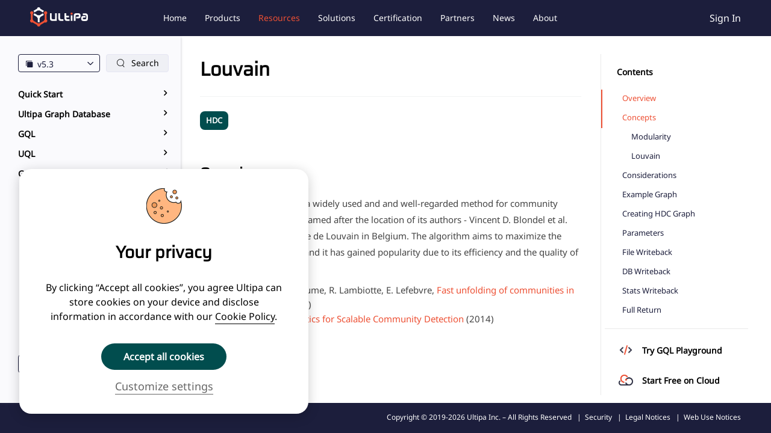

--- FILE ---
content_type: text/html;charset=UTF-8
request_url: https://www.ultipa.com/docs/graph-analytics-algorithms/louvain/v4.2
body_size: 34117
content:
<!DOCTYPE html>
<html lang="en">
<head>
    <meta charset="UTF-8"/>
    <meta name="viewport" content="width=device-width, initial-scale=1">
    <title>Louvain - Graph Analytics &amp; Algorithms - Ultipa Graph</title>
    <meta name="robots" content="noindex,nofollow"/><meta name="description" content="The Louvain algorithm is a widely used and and well-regarded method for community detection in graphs. It is named after the location of its authors - Vincent D"/>
    <meta content="ie=edge" http-equiv="x-ua-compatible"/>
    <meta content="webkit" name="renderer"/>
    
    <link rel="icon" href="//img.ultipa.com/video/favicon.ico" type="image/x-icon"/>
    
    <link rel="shortcut icon" href="//img.ultipa.com/video/favicon.ico" type="image/x-icon"/>
    
    <link rel="bookmark" href="//img.ultipa.com/video/favicon.ico" type="image/x-icon"/>
    <link rel="stylesheet" href="/css/common.min.css?v=23cbe45cd5cf22ec087fb36ebf2b3c5e"/>
    <link rel="canonical" href="https://www.ultipa.com/docs/graph-analytics-algorithms/louvain"/><link rel="stylesheet" href="/css/technical-doc.min.css?v=ec70a690ec415a11c494c4cd96263cc1"/><link rel="icon" href="//img.ultipa.com/video/favicon.ico" type="image/x-icon"/>
</head>

<body>
<div class="ultipa-technical-doc">
    <header>
    <div class="wrapper">
        
        <img class="logo" src="//img.ultipa.com/video/common/logo-web1.png"
             style="opacity: 0;position: absolute;z-index:-1" alt="logo"/>
        <a href="/">
            
            <img class="logo" src="//img.ultipa.com/video/common/logo.svg" alt="logo"/>
        </a>
        <menu>
            <ul>
                <li>
                    <a href="/">Home</a>
                </li>
                <li>

                    <a href="/product">Products</a>
                    <div class="sub-menu product-sub-menu en">
                        <div class="triangle"></div>
                        <ul class="main-item en">
                            <li>
                                <a href="/product/ultipa-graph"
                                >Ultipa Graph</a>
                                <p class="menu-tip">HTAP Graph Database With High Performance Computing Engine</p>
                            </li>
                            <li>
                                <a href="/product/ultipa-manager">Ultipa Manager</a>
                                <p class="menu-tip">Highly Visualized Graph Database User Interface</p>
                            </li>
                            
                            <li>
                                <a href="/product/ultipa-cloud"
                                >Ultipa Cloud</a>
                                <p class="menu-tip">Pay-as-you-go Global Services of HTAP Graph DBaaS</p>
                            </li>
                            <li>
                                <a href="/docs/gql"
                                >ISO GQL</a>
                                <p class="menu-tip">Graph Query Language (ISO Standard Compliant)</p>
                            </li>
                            <li>
                                <a href="/docs/uql"
                                >UQL</a>
                                <p class="menu-tip">Ultipa Query Language</p>
                            </li>
                            <li class="product-item">
                                <p><a class="menu-tip" href="/product">All products</a></p>
                                <i class="iconhsfont icon-hs-youjiantou1"></i>
                            </li>
                        </ul>
                        <div class="tool-item">
                            <p>ToolKits</p>
                            <ul>
                                <li>
                                    <a href="/docs/graph-analytics-algorithms">Graph Analytics &amp; Algorithms</a>
                                </li>
                                <li>
                                    <span>Ultipa Drivers：<a href="/docs/drivers/java-installation">Java</a> | <a href="/docs/drivers/python-installation">Python</a> | <a href="/docs/drivers/go-installation">Go</a> | <a href="/docs/drivers/nodejs-installation">Node.js</a> | <a href="/docs/drivers/csharp-installation ">C#</a> | <a href="/docs/drivers/restful-api">RESTful API</a> </span>
                                </li>
                                <li>
                                    <a href="/docs/tools/deployer">Deployer</a>
                                </li>
                                <li>
                                    <a href="/docs/tools/cli">Ultipa CLI</a>
                                </li>
                                <li>
                                    <a href="/docs/transporter-user-guide">Transporter</a>
                                </li>
                                <li class="toolkits-download">
                                    <a href="/download">Download</a>
                                    <i class="iconhsfont icon-hs-a-xiazai1 toolkits-download-icon"></i>
                                </li>

                            </ul>
                        </div>
                        <svg class="background-svg" width="313" height="332" viewBox="0 0 353 372" fill="none"
                             xmlns="http://www.w3.org/2000/svg">
                            <g filter="url(#filter0_f_1550_4244)">
                                <circle cx="54.394" cy="54.3829" r="40.7566" transform="rotate(95.3731 54.394 54.3829)"
                                        fill="url(#paint0_linear_1550_4244)" fill-opacity="0.3"/>
                            </g>
                            <g filter="url(#filter1_f_1550_4244)">
                                <circle cx="244.113" cy="188.113" r="162.113" fill="url(#paint1_linear_1550_4244)"
                                        fill-opacity="0.3"/>
                            </g>
                            <defs>
                                <filter id="filter0_f_1550_4244" x="0.634619" y="0.623535" width="107.519"
                                        height="107.519" filterUnits="userSpaceOnUse"
                                        color-interpolation-filters="sRGB">
                                    <feFlood flood-opacity="0" result="BackgroundImageFix"/>
                                    <feBlend mode="normal" in="SourceGraphic" in2="BackgroundImageFix" result="shape"/>
                                    <feGaussianBlur stdDeviation="6.5" result="effect1_foregroundBlur_1550_4244"/>
                                </filter>
                                <filter id="filter1_f_1550_4244" x="61" y="5" width="366.226" height="366.226"
                                        filterUnits="userSpaceOnUse" color-interpolation-filters="sRGB">
                                    <feFlood flood-opacity="0" result="BackgroundImageFix"/>
                                    <feBlend mode="normal" in="SourceGraphic" in2="BackgroundImageFix" result="shape"/>
                                    <feGaussianBlur stdDeviation="10.5" result="effect1_foregroundBlur_1550_4244"/>
                                </filter>
                                <linearGradient id="paint0_linear_1550_4244" x1="85.3934" y1="20.436" x2="33.66"
                                                y2="76.3366" gradientUnits="userSpaceOnUse">
                                    <stop stop-color="#E2E5FF"/>
                                    <stop offset="1" stop-color="white"/>
                                </linearGradient>
                                <linearGradient id="paint1_linear_1550_4244" x1="367.416" y1="53.0862" x2="161.642"
                                                y2="275.436" gradientUnits="userSpaceOnUse">
                                    <stop stop-color="white"/>
                                    <stop offset="1" stop-color="#E0E2FF"/>
                                </linearGradient>
                            </defs>
                        </svg>
                    </div>
                </li>
                <li class="active">
                    <a href="/docs">Resources</a>
                    <div class="sub-menu document-sub-menu en">
                        <div class="triangle"></div>
                        <div class="document-item">
                            <p>Documentation</p>
                            <ul class="document-height"/>
                            <ul class="document-height en">
                                <li>
                                    <a href="/docs/quick-start">Quick Start</a>
                                </li>
                                <li>
                                    <a href="/docs/gql">ISO GQL (Graph Query Language)</a>
                                </li>
                                <li>
                                    <a href="/docs/graph-analytics-algorithms">Graph Analytics &amp; Algorithms</a>
                                </li>
                                
                                <li>
                                    <a href="/docs/cloud-user-guide">Cloud</a>
                                </li>
                                <li>
                                    <a href="/docs/drivers">Drivers</a>
                                </li>
                                <li class="document-item-line">
                                    <a href="/docs">All Documentation</a>
                                    <i class="iconhsfont icon-hs-youjiantou1"></i>
                                </li>
                                <li>
                                    <a href="/docs/graph-database/ultipa-powerhouse-v5">Ultipa Graph Database</a>
                                </li>
                                <li>
                                    <a href="/docs/uql">UQL (Ultipa Query Language)</a>
                                </li>
                                <li>
                                    <a href="/docs/manager-user-guide">Ultipa Manager</a>
                                </li>
                                <li>
                                    <a href="/docs/transporter-user-guide">Transporter</a>
                                </li>
                                
                                <li>
                                    <a href="/docs/tools">Tools</a>
                                </li>
                            </ul>

                            <p>Benchmark Report</p>
                            <ul class="benchmark-report-height">
                                <li>
                                    <a href="/article/benchmarks/ultipa-graph-benchmark-report">Benchmark Report 1</a>
                                </li>
                                <li>
                                    <a href="/article/benchmarks/benchmark-report-by-a-major-commercial-retail-bank">Benchmark Report 2</a>
                                </li>
                            </ul>

                            <ul class="sub-menu bolg-playground-height en">
                                <li class="blog-line-height">
                                    <a class="blog-line-height-text" href="/article/technical/why-ultipa">Blog</a>
                                </li>
                                <li class="blog-line-height">
                                    <a class="blog-line-height-text" href="/gql-playground">GQL Playground</a>
                                </li>
                                <li class="blog-line-height">
                                    <a class="blog-line-height-text" href="/publications">Publications</a>
                                </li>
                                <li class="blog-line-height">
                                    <a class="blog-line-height-text" href="/QA">Q&amp;A</a>
                                </li>
                                
                            </ul>
                        </div>

                        <svg class="background-svg" width="313" height="332" viewBox="0 0 353 372" fill="none"
                             xmlns="http://www.w3.org/2000/svg">
                            <g filter="url(#filter0_f_1550_4244)">
                                <circle cx="54.394" cy="54.3829" r="40.7566" transform="rotate(95.3731 54.394 54.3829)"
                                        fill="url(#paint0_linear_1550_4244)" fill-opacity="0.3"/>
                            </g>
                            <g filter="url(#filter1_f_1550_4244)">
                                <circle cx="244.113" cy="188.113" r="162.113" fill="url(#paint1_linear_1550_4244)"
                                        fill-opacity="0.3"/>
                            </g>
                            <defs>
                                <filter id="filter0_f_1550_4244" x="0.634619" y="0.623535" width="107.519"
                                        height="107.519" filterUnits="userSpaceOnUse"
                                        color-interpolation-filters="sRGB">
                                    <feFlood flood-opacity="0" result="BackgroundImageFix"/>
                                    <feBlend mode="normal" in="SourceGraphic" in2="BackgroundImageFix" result="shape"/>
                                    <feGaussianBlur stdDeviation="6.5" result="effect1_foregroundBlur_1550_4244"/>
                                </filter>
                                <filter id="filter1_f_1550_4244" x="61" y="5" width="366.226" height="366.226"
                                        filterUnits="userSpaceOnUse" color-interpolation-filters="sRGB">
                                    <feFlood flood-opacity="0" result="BackgroundImageFix"/>
                                    <feBlend mode="normal" in="SourceGraphic" in2="BackgroundImageFix" result="shape"/>
                                    <feGaussianBlur stdDeviation="10.5" result="effect1_foregroundBlur_1550_4244"/>
                                </filter>
                                <linearGradient id="paint0_linear_1550_4244" x1="85.3934" y1="20.436" x2="33.66"
                                                y2="76.3366" gradientUnits="userSpaceOnUse">
                                    <stop stop-color="#E2E5FF"/>
                                    <stop offset="1" stop-color="white"/>
                                </linearGradient>
                                <linearGradient id="paint1_linear_1550_4244" x1="367.416" y1="53.0862" x2="161.642"
                                                y2="275.436" gradientUnits="userSpaceOnUse">
                                    <stop stop-color="white"/>
                                    <stop offset="1" stop-color="#E0E2FF"/>
                                </linearGradient>
                            </defs>
                        </svg>
                    </div>
                </li>
                <li>
                    <a href="/solutions">Solutions</a>
                    <div class="sub-menu solution-sub-menu en">
                        <div class="triangle"></div>
                        <div class="solution-item">
                            <p>Recommended</p>
                            <ul class="industry-height">
                                <li>
                                    <a class="menu-tip" href="https://www.ultipa.com/solutions/synergized-llms-graphs">Synergized LLMs + Graphs</a>
                                </li>
                                <li>
                                    <a class="menu-tip" href="https://www.ultipa.com/solutions/ai-ml-augmentation">AI/ML Augmentation</a>
                                </li>
                                <li>
                                    <a class="menu-tip" href="https://www.ultipa.com/solutions/cybersecurity">Cybersecurity</a>
                                </li>
                                <li>
                                    <a class="menu-tip" href="https://www.ultipa.com/solutions/supply-chain-management">Supply Chain Management</a>
                                </li>
                                <li>
                                    <a class="menu-tip" href="https://www.ultipa.com/solutions/esg-reporting">ESG Reporting</a>
                                </li>
                                <li>
                                    <a class="menu-tip" href="https://www.ultipa.com/solutions/enterprise-knowledge-graph">Enterprise Knowledge Graph</a>
                                </li>
                                <li>
                                    <a class="menu-tip" href="https://www.ultipa.com/solutions/smart-search-and-recommendation">Smart Search and Recommendation</a>
                                </li>
                                <li class="solution-item-line">
                                    <a class="menu-tip" href="/solutions">All Solutions</a>
                                    <i class="iconhsfont icon-hs-youjiantou1"></i>
                                </li>
                            </ul>
                        </div>
                        <div class="industry-item">
                            <p>By Industry</p>
                            <ul class="en">
                                <li>
                                    <a href="/solutions?word=BFSI">BFSI</a>
                                </li>
                                <li>
                                    <a href="/solutions?word=Supply Chain">Supply Chain</a>
                                </li>
                                <li>
                                    <a href="/solutions?word=Healthcare">Healthcare</a>
                                </li>
                                <li>
                                    <a href="/solutions?word=Transportation">Transportation</a>
                                </li>
                                <li>
                                    <a href="/solutions?word=Energy">Energy</a>
                                </li>
                                <li>
                                    <a href="/solutions?word=Retail">Retail</a>
                                </li>
                                <li>
                                    <a href="/solutions?word=Social Networking">Social Networking</a>
                                </li>
                                <li>
                                    <a href="/solutions?word=General">General</a>
                                </li>
                            </ul>
                        </div>
                        <svg class="background-svg" width="313" height="332" viewBox="0 0 353 372" fill="none"
                             xmlns="http://www.w3.org/2000/svg">
                            <g filter="url(#filter0_f_1550_4244)">
                                <circle cx="54.394" cy="54.3829" r="40.7566" transform="rotate(95.3731 54.394 54.3829)"
                                        fill="url(#paint0_linear_1550_4244)" fill-opacity="0.3"/>
                            </g>
                            <g filter="url(#filter1_f_1550_4244)">
                                <circle cx="244.113" cy="188.113" r="162.113" fill="url(#paint1_linear_1550_4244)"
                                        fill-opacity="0.3"/>
                            </g>
                            <defs>
                                <filter id="filter0_f_1550_4244" x="0.634619" y="0.623535" width="107.519"
                                        height="107.519" filterUnits="userSpaceOnUse"
                                        color-interpolation-filters="sRGB">
                                    <feFlood flood-opacity="0" result="BackgroundImageFix"/>
                                    <feBlend mode="normal" in="SourceGraphic" in2="BackgroundImageFix" result="shape"/>
                                    <feGaussianBlur stdDeviation="6.5" result="effect1_foregroundBlur_1550_4244"/>
                                </filter>
                                <filter id="filter1_f_1550_4244" x="61" y="5" width="366.226" height="366.226"
                                        filterUnits="userSpaceOnUse" color-interpolation-filters="sRGB">
                                    <feFlood flood-opacity="0" result="BackgroundImageFix"/>
                                    <feBlend mode="normal" in="SourceGraphic" in2="BackgroundImageFix" result="shape"/>
                                    <feGaussianBlur stdDeviation="10.5" result="effect1_foregroundBlur_1550_4244"/>
                                </filter>
                                <linearGradient id="paint0_linear_1550_4244" x1="85.3934" y1="20.436" x2="33.66"
                                                y2="76.3366" gradientUnits="userSpaceOnUse">
                                    <stop stop-color="#E2E5FF"/>
                                    <stop offset="1" stop-color="white"/>
                                </linearGradient>
                                <linearGradient id="paint1_linear_1550_4244" x1="367.416" y1="53.0862" x2="161.642"
                                                y2="275.436" gradientUnits="userSpaceOnUse">
                                    <stop stop-color="white"/>
                                    <stop offset="1" stop-color="#E0E2FF"/>
                                </linearGradient>
                            </defs>
                        </svg>
                    </div>
                </li>
                <li>
                    <a href="/certification">Certification</a>
                </li>
                <li>
                    <a href="/partners">Partners</a>
                </li>
                <li>
                    <a href="/news">News</a>
                </li>
                
                <li>
                    <a href="/about">About</a>
                </li>

            </ul>
        </menu>
        <div class="btn-light user-info">
            <div class="account">
                <span class="name"></span>
                <div class="sub-menu">
                    <ul class="document-item">
                        <li class='user-center'>User Center</li>
                        <li id='logout'>Log Out</li>
                    </ul>
                </div>
            </div>
            <div class="sign" id="sign">
                <span class="sign-in item">
                    <a href="/login"></a>
                </span>
            </div>
        </div>
    </div>
    <div class="h5-warpper">
        <div class="head">
            <a href="/">
                
                <img class="logo" src="//img.ultipa.com/video/common/logo.svg" alt="logo"/>
            </a>
            <div class="control-icon">
                <i class="iconhsfont icon-hs-sousuo head-search-icon"></i>
                <div class="loginIcon">
                    <i class="iconhsfont icon-hs-yidenglu icon-already-logged"></i>
                    <a href="/login"><i class="iconhsfont icon-hs-zhanghao"></i></a>
                </div>
                <i class="iconhsfont menu-icon icon-hs-menu"></i>
                <i class="iconhsfont close-menu-list icon-hs-guanbi"></i>
            </div>
        </div>
        <div class="h5-menu-list">
            <div class="accordion" id="header_accordion">
                <li>
                    <div class="link">
                        <a href="/">Home</a>
                    </div>
                </li>
                <li>
                    <div class="link">
                        <span>Products</span>
                        <i class="iconhsfont  icon-hs-youjiantou1"></i>
                    </div>
                    <div class="sub-menu">
                        <ul class="main-item">
                            <div class="link">
                                <a href="/product"
                                >All Products</a>
                            </div>
                            <div class="link">
                                <a href="/product/ultipa-graph"
                                >Ultipa Graph</a>
                            </div>
                            <div class="link">
                                <a href="/product/ultipa-manager">Ultipa Manager</a>
                            </div>
                            <div class="link">
                                <a href="/product/ultipa-cloud"
                                >Ultipa Cloud</a>
                            </div>
                            <div class="link">
                                <a href="/docs/gql">ISO GQL</a>
                            </div>
                            <div class="link">
                                <a href="/docs/uql">UQL</a>
                            </div>
                        </ul>
                        <div class="link">
                            <span>ToolKits</span>
                            <i class="iconhsfont  icon-hs-youjiantou1"></i>
                        </div>
                        <div class="sub-menu">
                            <ul class="main-item">
                                <li class="line-type-item">
                                    <a href="/docs/graph-analytics-algorithms">Analytics &amp; Algorithms</a>
                                </li>
                                <li class="line-type-item">
                                    <a href="/docs/tools/cli">Ultipa CLI</a>
                                </li>
                                <li class="link">
                                    <span style="font-size: .28rem;">Drivers</span>
                                    <i class="iconhsfont  icon-hs-youjiantou1"></i>
                                </li>
                                <ul class="sub-menu">
                                    <li>
                                        <a style="color: #00afff;" href="/docs/drivers/java-installation">Java</a>
                                    </li>
                                    <li>
                                        <a style="color: #00afff;" href="/docs/drivers/python-installation">Python</a>
                                    </li>
                                    <li>
                                        <a style="color: #00afff;" href="/docs/drivers/go-installation">Go</a>
                                    </li>
                                    <li>
                                        <a style="color: #00afff;" href="/docs/drivers/nodejs-installation">Node.js</a>
                                    </li>
                                    <li>
                                        <a style="color: #00afff;" href="/docs/drivers/csharp-installation">C#</a>
                                    </li>
                                    <li>
                                        <a style="color: #00afff;" href="/docs/drivers/restful-api">RESTful API</a>
                                    </li>
                                </ul>
                                <ul>
                                    <li class="line-type-item">
                                        <a href="/docs/transporter-user-guide">Transporter</a>
                                    </li>
                                    <li class="line-type-item">
                                        <a href="/docs/tools/deployer">Deployer</a>
                                    </li>
                                    <li class="line-type-item">
                                        <a href="/download">Download</a>
                                    </li>
                                </ul>
                            </ul>
                        </div>
                    </div>
                </li>
                <li>
                    <div class="link">
                        <span>Resources</span>
                        <i class="iconhsfont  icon-hs-youjiantou1"></i>
                    </div>
                    <div class="sub-menu">
                        <ul class="tool-item">
                            <li>
                                <div class="link">
                                    <span>Documentation</span>
                                    <i class="iconhsfont  icon-hs-youjiantou1"></i>
                                </div>
                                <ul class="sub-menu">
                                    <li>
                                        <a href="/docs">All Documentation</a>
                                    </li>
                                    <li>
                                        <a href="/docs/quick-start">Quick Start</a>
                                    </li>
                                    <li>
                                        <a href="/docs/graph-database/ultipa-powerhouse-v5">Ultipa Graph Database</a>
                                    </li>
                                    <li>
                                        <a href="/docs/gql">ISO GQL</a>
                                    </li>
                                    <li>
                                        <a href="/docs/uql">UQL</a>
                                    </li>
                                    <li>
                                        <a href="/docs/graph-analytics-algorithms">Analytics &amp; Algorithms</a>
                                    </li>
                                    <li>
                                        <a href="/docs/manager-user-guide">Ultipa Manager</a>
                                    </li>

                                    <li>
                                        <a href="/product/ultipa-cloud"
                                        >Ultipa Cloud</a>
                                    </li>
                                    <li>
                                        <a href="/docs/transporter-user-guide">Transporter</a>
                                    </li>
                                    <li>
                                        <a href="/docs/drivers">Drivers</a>
                                    </li>
                                    <li>
                                        <a href="/docs/tools">Tools</a>
                                    </li>
                                </ul>
                            </li>
                            <li>
                                <div class="link">
                                    <span>Reports</span>
                                    <i class="iconhsfont  icon-hs-youjiantou1"></i>
                                </div>
                                <ul class="sub-menu">
                                    <li>
                                        <a href="/article/benchmarks/ultipa-graph-benchmark-report">Benchmark Report 1</a>
                                    </li>
                                    <li>
                                        <a href="/article/benchmarks/benchmark-report-by-a-major-commercial-retail-bank">Benchmark Report 2</a>
                                    </li>
                                </ul>
                            </li>
                            <li>
                                <div class="link">
                                    <a href="/article/technical/why-ultipa">Blog</a>
                                </div>
                                
                                <div class="link">
                                    <a href="/gql-playground">GQL Playground</a>
                                </div>
                                <div class="link">
                                    <a class="blog-line-height-text" href="/publications">Publications</a>
                                </div>
                                <div class="link">
                                    <a href="/QA">Q&amp;A</a>
                                </div>
                            </li>
                        </ul>
                    </div>
                </li>
                <li>
                    <div class="link">
                        <span>Solutions</span>
                        <i class="iconhsfont  icon-hs-youjiantou1"></i>
                    </div>
                    <div class="sub-menu">
                        <ul class="tool-item">
                            <div class="link">
                                <a href="/solutions">All Solutions</a>
                            </div>

                            <li>
                                <div class="link">
                                    <span>Recommended</span>
                                    <i class="iconhsfont  icon-hs-youjiantou1"></i>
                                </div>
                                <ul class="sub-menu">
                                    <li>
                                        <a href="https://www.ultipa.com/solutions/synergized-llms-graphs">Synergized LLMs + Graphs</a>
                                    </li>
                                    <li>
                                        <a href="https://www.ultipa.com/solutions/ai-ml-augmentation">AI/ML Augmentation</a>
                                    </li>
                                    <li>
                                        <a href="https://www.ultipa.com/solutions/cybersecurity">Cybersecurity</a>
                                    </li>
                                    <li>
                                        <a href="https://www.ultipa.com/solutions/supply-chain-management">Supply Chain Management</a>
                                    </li>
                                    <li>
                                        <a href="https://www.ultipa.com/solutions/esg-reporting">ESG Reporting</a>
                                    </li>
                                    <li>
                                        <a href="https://www.ultipa.com/solutions/enterprise-knowledge-graph">Enterprise Knowledge Graph</a>
                                    </li>
                                    <li>
                                        <a href="https://www.ultipa.com/solutions/smart-search-and-recommendation">Smart Search and Recommendation</a>
                                    </li>
                                </ul>
                            </li>
                            <li>
                                <div class="link">
                                    <span>By Industry</span>
                                    <i class="iconhsfont  icon-hs-youjiantou1"></i>
                                </div>
                                <ul class="sub-menu">
                                    <li>
                                        <a href="/solutions?word=BFSI">BFSI</a>
                                    </li>
                                    <li>
                                        <a href="/solutions?word=Supply Chain">Supply Chain</a>
                                    </li>
                                    <li>
                                        <a href="/solutions?word=Healthcare">Healthcare</a>
                                    </li>
                                    <li>
                                        <a href="/solutions?word=Transportation">Transportation</a>
                                    </li>
                                    <li>
                                        <a href="/solutions?word=Energy">Energy</a>
                                    </li>
                                    <li>
                                        <a href="/solutions?word=Retail">Retail</a>
                                    </li>
                                    <li>
                                        <a href="/solutions?word=Social Networking">Social Networking</a>
                                    </li>
                                    <li>
                                        <a href="/solutions?word=General">General</a>
                                    </li>
                                </ul>
                            </li>
                        </ul>
                    </div>
                </li>
                <li>
                    <div class="link">
                        <a href="/news">News</a>
                    </div>
                </li>
                <li>
                    <div class="link">
                        <a href="/certification">Certification</a>
                    </div>
                </li>
                
                <li>
                    <div class="link">
                        <a href="/about">About</a>
                    </div>
                </li>
                <li>
                    <div class="link">
                        <a href="/partners">Partners</a>
                    </div>
                </li>
            </div>
            <div class=""></div>
        </div>

        <ul class="h5-login-list">
            <li></li>
            <li class='user-center'>User Center</li>
            =
            <li class="h5-logout"><a href="/login">Log Out</a></li>
        </ul>
        <div class="h5-login-list-mark">
        </div>
    </div>
    <!-- dialog -->
    <div>
    <!-- change password -->
    <div class="ultipa-dialog pas-dialog">
        <div class="dialog-content form-view">
            <i class="iconhsfont icon-hs-guanbi ultipa-dialog-cancel"></i>
            <h2 class="title">Change Password</h2>
            <form action="" method="get" class="password-form">
                <div class="form-list">
                    <div class="form-item">
                        <input type="password" name='old-password' class="old-password" placeholder="Current Password"/>
                        <span class="error">Please enter the password.</span>
                        <span class="if-error" type="old-password"></span>
                    </div>
                    <div class="form-item">
                        <input type="password" name="new-password" class="new-password" placeholder="New Password"/>
                        <span class="error err1">Please enter the password.</span>
                        <span class="error err2">Between 8-64 characters.</span>
                        <span class="error err3">Not identical to your email address.</span>
                        <span class="error err4 large">Contain at least 3 of: uppercase, lowercase, numbers, and special characters.</span>
                        <span class="if-error" type="password"></span>
                    </div>
                    <div class="form-item">
                        <input type="password" name="new-password1" class="new-password1" placeholder="Confirm New Password"/>
                        <span class="error">Please enter the password.</span>
                        <span class="if-error" type="password1"></span>
                    </div>
                </div>
            </form>
            <div class="foot">
                <div class="btn submit pas-sub">Submit</div>
                <p class="submit_error" type="submit_error">
                    <i class="iconhsfont icon-hs-tishi"></i>
                    <span></span>
                </p>
            </div>
        </div>
    </div>
    <!-- change email -->
    <div class="ultipa-dialog email-dialog">
        <div class="dialog-content form-view">
            <i class="iconhsfont icon-hs-guanbi ultipa-dialog-cancel"></i>
            <h2 class="title">Change Email</h2>
            <form action="" method="get" class="email-form">
                <div class="form-list">
                    <div class="form-item">
                        <input type="text" name="acc_email" class='acc_email' placeholder="New Email"/>
                        <span class="error">Input error</span>
                    </div>
                    <div class="form-item">
                        <input type="text" name="acc_code" class='acc_code' placeholder="Images Code"/>
                        <span class="error">Input error</span>
                        <img class="img-code update_email_img" src=""/>
                    </div>
                    <div class="form-item">
                        <input type="text" placeholder="Email Code" class="acc_email_code" name="acc_email_code"/>
                        <span class="error">Input error</span>
                        <input type="button" class="get-code email_get_code" value="Get Captcha"/>
                    </div>
                </div>
            </form>
            <div class="foot">
                <div class="btn submit_email">Submit</div>
            </div>
        </div>
    </div>
<!--    change nickname-->
    <div class="ultipa-dialog name-dialog">
        <div class="dialog-content form-view">
            <i class="iconhsfont icon-hs-guanbi ultipa-dialog-cancel"></i>
            <h2 class="title">Change Nickname</h2>
            <div class="nickname-text">
                <span>Current Nickname:</span>
                <span></span>
            </div>
            <form action="" method="get" class="email-form">
                <div class="form-list">
                    <div class="form-item nickname-form">
                        <input type="text" name="new_nickname" class='new_nickname' placeholder="New Nickname"/>
                        <span class="error">Input error</span>
                        <span class="if-error" type="new_nickname"></span>
                    </div>
                </div>
            </form>
            <div class="foot">
                <div class="btn submit_name">Submit</div>
                <p class="submit_error" type="submit_error">
                    <i class="iconhsfont icon-hs-tishi"></i>
                    <span></span>
                </p>
            </div>
        </div>
    </div>
</div>
    <div>
    <div class="cookie-policy">
        <div class="policy-card">
            <div class="cookie-img">
                
                <img src="//img.ultipa.com/video/common/cookie.png">
            </div>
            <p class="title">Your privacy</p>
            <p class="describe">By clicking “Accept all cookies”, you agree Ultipa can store cookies on your device and disclose information in accordance with our <a href="/ultipa-privacy-policy">Cookie Policy</a>.</p>
            <div class="btn">
                <div class="agree-all">Accept all cookies</div>
                <div class="goto-setting">Customize settings</div>
            </div>
        </div>
        <div class="cookie-detail-mark close-cookie-detail-mark">
            <div class="modal-box">
                <div class="cookie-setting-title">
                    <div>Cookie Settings</div>
                    <div class="close-icon"><i class="iconhsfont icon-hs-guanbi"></i></div>
                </div>
                <div class="select-content">
                    <div class="setting-illustrate">
                        <div class="content">When you visit any of our websites, it may store or retrieve information on your browser, mostly in the form of cookies. This information might be about you, your preferences or your device and is mostly used to make the site work as you expect it to. The information does not usually directly identify you, but it can give you a more personalized web experience. Because we respect your right to privacy, you can choose not to allow some types of cookies. Click on the different category headings to find out more and manage your preferences. Please note, blocking some types of cookies may impact your experience of the site and the services we are able to offer.</div>
                    </div>
                    <div class="preferences">
                        <div class="preferences-title">Manage Consent Preferences</div>
                        <div class="preferences-select">
                            <ul>
                                <li>
                                    <div class="options">
                                        <div class="options-title">
                                            <i class="iconhsfont icon-hs-youjiantou1"></i>
                                            <span>Essential website cookies</span>
                                        </div>
                                        <div class="btn">Always Active</div>
                                    </div>
                                    <div class="options-detail">These cookies are strictly necessary to provide you with services available through our Websites and to use some of its features, such as access to secure areas.</div>
                                </li>
                                <li>
                                    <div class="options" prop="acc">
                                        <div class="options-title">
                                            <i class="iconhsfont icon-hs-youjiantou1"></i>
                                            <span>Analytics and customization cookies</span>
                                        </div>
                                        <div class="btn">
                                            <div class="slider active-slider">
                                                <div class="slider-a"></div>
                                            </div>
                                        </div>
                                    </div>
                                    <div class="options-detail">These cookies collect information that is used either in aggregate form to help us understand how our Websites are being used or how effective our marketing campaigns are, or to help us customize our Websites for you.</div>
                                </li>
                            </ul>
                        </div>
                    </div>
                </div>
                <div class="confirm-btn">Confirm My Choices</div>
            </div>
        </div>
    </div>
</div>
    <div>
    <div class="certificate-table-mark common-table-mark show-create">
        <div class="common-table-wrapper">
            <div class="title">
                <p class="show-create-title">Apply New License</p>
                <p class="show-detail-title">License Detail</p>
                <i class="iconhsfont icon-hs-guanbi close"></i>
            </div>
            <div class="create-form">
                <div class="cert-creat">
                    <form id="cert-create-form" class="business-type">
                        <div class="form-tr">
                            <label for="productType">Product</label>
                            <div class="input-box" id="productType">
                                <div class="list bus-type" props="productType">
                                    <div class="select-title">
                                        <input class="placeholder" name="productType" readonly placeholder="Select Product"/>
                                        <i class="iconhsfont icon-hs-caret-up-copy active-icon"></i>
                                    </div>
                                    <p class="error">Please complete this required field.</p>
                                    <ul class="select-list">
                                        <li class="select-item-v4 active" u-data="v4">Ultipa Blaze (v4)</li>
                                        <li class="select-item-v5" u-data="v5">Ultipa Powerhouse (v5)</li>
                                    </ul>
                                </div>

                                <div class="ind-type" prop="todo" u-data="standalone">
                                    <p>Standalone</p>
                                </div>
                            </div>
                            <div  class="reminder-box">
                                <p class="reminder">learn more about the four main severs in the architecture of Ultipa Powerhouse (v5) , click</p>
                                <a class="reminder-href" href="https://www.ultipa.com/docs/graph-database/ultipa-powerhouse-v5" target="_blank">here</a>
                            </div>
                            
                        </div>
                        <div class="wrap">
                            <div class="form-tr">
                                <label for="power">Cores</label>
                                <div class="input-box list" id="power" props="vcpu">
                                    <input class=" bus-type" name="power" type="number" min="1" placeholder="Enter Cores number"/>
                                    <p class="error">Please complete this required field.</p>
                                </div>
                            </div>
                            <div class="form-tr">
                                <label for="date" >Validity Period(days)</label>
                                <div class="input-box list" id="date" props="date">
                                    <input class=" bus-type" name="date" type="number" min="1" placeholder="Enter validity period (days)"/>
                                    <p class="error">Please complete this required field.</p>
                                </div>
                            </div>
                        </div>
                        <div class="wrap-v5 wrap-v5-active">
                            <div class="form-tr">
                                <label for="power">Maximum Shard Services</label>
                                <div class="input-box list" id="shardNumber" props="shardNumber" >
                                    <input class=" bus-type" name="shardNumber" type="number" min="1" placeholder="Enter maximum shard services"/>
                                    <p class="error">Please complete this required field.</p>
                                </div>
                            </div>
                            <div class="form-tr">
                                <label for="date" >Maximum Total Cores for Shard Service</label>
                                <div class="input-box list" id="shardCoreNumber" props="shardCoreNumber" >
                                    <input class=" bus-type" name="shardCoreNumber" type="number" min="1" placeholder="Enter maximum total cores for shard service"/>
                                    <p class="error">Please complete this required field.</p>
                                </div>
                            </div>
                        </div>
                        <div class="wrap-v5 wrap-v5-active">
                            <div class="form-tr">
                                <label for="power">Maximum HDC Services</label>
                                <div class="message">Leave it blank if an HDC service is not required.</div>
                                <div class="input-box list" id="hdcNumber" props="hdcNumber">
                                    <input class=" bus-type" name="hdcNumber" type="number" min="1" placeholder="Enter maximum HDC services"/>
                                    <p class="error">Please complete this required field.</p>
                                </div>
                            </div>
                            <div class="form-tr">
                                <label for="date" >Maximum Total Cores for HDC Service</label>
                                <div class="message">Leave it blank if an HDC service is not required.</div>
                                <div class="input-box list" id="hdcCoreNumber" props="hdcCoreNumber">
                                    <input class=" bus-type" name="hdcCoreNumber" type="number" min="1" placeholder="Enter maximum total cores for HDC service"/>
                                    <p class="error">Please complete this required field.</p>
                                </div>
                            </div>
                        </div>
                        <div class="wrap-v5 wrap-v5-active">
<!--                            <div class="form-tr">-->
<!--                                <label for="power" th:text="#{header.user.center.licence.table.name.server}">Name Server Number</label>-->
<!--                                <div class="input-box list" id="nameServerNumber" props="nameServerNumber">-->
<!--                                    <input class=" bus-type" name="nameServerNumber" type="number" min="1" th:placeholder="#{header.user.center.licence.table.name.server.pst}"/>-->
<!--                                    <p class="error">Please complete this required field.</p>-->
<!--                                </div>-->
<!--                            </div>-->
                            <div class="form-tr">
                                <label for="date" >Validity Period(days)</label>
                                <div class="input-box list" id="date2" props="date2">
                                    <input class=" bus-type" name="date2" type="number" min="1" placeholder="Enter validity period (days)"/>
                                    <p class="error">Please complete this required field.</p>
                                </div>
                            </div>
                        </div>
                        <div class="form-tr mac-address">
                            <label for="MACAddress" class="bus-type">Mac Address</label>
                            <div class="message">Mac addresses of all servers, separated by line break or comma.</div>
                            <div class="textarea-box bus-type list" id="MACAddress" props="mac">
                                <textarea name="MACAddress" rows="4" placeholder="Enter Mac addresses of all servers"></textarea>
                                <p class="error">Please complete this required field.</p>
                            </div>
                        </div>
                        <div class="form-tr">
                            <label for="reason">Reason for Application</label>
                            <div class="textarea-box list" id="reason" props="reason">
                                <textarea name="reason" rows="4" placeholder="Enter reason for application" ></textarea>
                                <p class="error">Please complete this required field.</p>
                            </div>
                        </div>
                    </form>
                </div>
                <div class="foot">
                    <div class="cancel-btn cp">Cancel</div>
                    <div class="apply-btn cp">Apply</div>
                </div>
            </div>
            <div class="form-detail" id="form-detail">
                <table>
                    <tbody>
                    <tr>
                        <td class="label">ID</td>
                        <td class="value detail-licenceId"></td>
                    </tr>
                    <tr>
                        <td class="label">Product</td>
                        <td class="value detail-serverType"></td>
                    </tr>
                    <tr>
                        <td class="label">Status</td>
                        <td class="value detail-status"></td>
                    </tr>
                    <tr>
                        <td class="label">Cores</td>
                        <td class="value detail-vcpu"></td>
                    </tr>
                    <tr>
                        <td class="label">Maximum Shard Services</td>
                        <td class="value detail-shardNumber"></td>
                    </tr>
                    <tr>
                        <td class="label">Maximum Total Cores for Shard Service</td>
                        <td class="value detail-shardCoreNumber"></td>
                    </tr>
                    <tr>
                        <td class="label">Maximum HDC Services</td>
                        <td class="value detail-hdcNumber"></td>
                    </tr>
                    <tr>
                        <td class="label">Maximum Total Cores for HDC Service</td>
                        <td class="value detail-hdcCoreNumber"></td>
                    </tr>
<!--                    <tr>-->
<!--                        <td class="label" th:text="#{header.user.center.licence.form.licence.nameServerNumber}">Computing Power</td>-->
<!--                        <td class="value detail-nameServerNumber"></td>-->
<!--                    </tr>-->

                    <tr>
                        <td class="label">Applied Validity Period(days)</td>
                        <td class="value detail-applaydays"></td>
                    </tr>
                    <tr>
                        <td class="label">Effective Date</td>
                        <td class="value detail-efectivedate"></td>
                    </tr>
                    <tr>
                        <td class="label">Expired Date</td>
                        <td class="value detail-expireddate"></td>
                    </tr>
                    <tr>
                        <td class="label">Mac Address</td>
                        <td class="value detail-mac"></td>
                    </tr>
                    <tr>
                        <td class="label">Reason for Application</td>
                        <td class="value detail-reason"></td>
                    </tr>
                    <tr>
                        <td class="label">Review Comment</td>
                        <td class="value detail-reciewmsg"></td>
                    </tr>
                    </tbody>
                </table>
                <div class="foot">
                    <div class="cancel-btn cp">Close</div>
                </div>
            </div>

        </div>
    </div>
</div>
    <div>
    <div class="ultipa-center ">
        <div class="content-box ">
            <div class="sidebar">
                <div class="center-title">
                    <div class="title">
                        <span>User Center</span>
                        <i class="iconhsfont icon-hs-guanbi close cp"></i>
                    </div>
                    <ul class="menu-list">
                        <li class="cp active" data-key="profile"><i class="iconhsfont icon-hs-zhanghao"> </i> <span>Profile</span></li>
                        <!-- <li class="cp" data-key="license" > <i class="iconhsfont icon-hs-miyueguanli"> </i><span th:text="#{header.user.center.table2}">Licence</span></li> -->
                        <li class="cp" data-key="certification"> <i class="iconhsfont icon-hs-renzheng"></i> <span>Certification</span></li>
                        <li class="cp" data-key="invoice"> <i class="iconhsfont icon-hs-zhangdan_o"></i> <span>Invoice</span></li>
                    </ul>
                </div>
            </div>
            <div class="content">
                <div class="head">
                    <span class="label">Profile</span>
                    <i class="iconhsfont icon-hs-guanbi close cp"></i>
                </div>
                <div class="info-box ">
                    <div class="profile">
                        <div class="account-id">
                            <p><span class="label">Account ID: </span><span class="user-id"></span></p>
                        </div>
                        <ul>
                            <li>
                                <div class="label-box">
                                    <div class="label-text">Full Name: </div>
                                    <div class="label-detail">
                                        <div class="show-text user-fullName" a="nickname"></div>
                                        <div class="edit-text"><input type="text"/></div>
                                    </div>
                                </div>
                                <div class="operate-box">
                                    <div class="edit-icon"><i class="iconhsfont icon-hs-dingzhijiaju cp"></i></div>
                                    <div class="submit-icon">
                                        <i class="iconhsfont icon-hs-a-duigou1 answer-delete cp"></i>
                                        <i class="iconhsfont icon-hs-chacha answer-cancel cp"></i>
                                    </div>
                                </div>
                            </li>

                            <li>
                                <div class="label-box">
                                    <div class="label-text">Phone: </div>
                                    <div class="label-detail">
                                        <div class="show-text user-phone" a="phone"></div>
                                        <div class="edit-text"><input type="text"/></div>
                                    </div>
                                </div>
                                <div class="operate-box">
                                    <div class="edit-icon"><i class="iconhsfont icon-hs-dingzhijiaju cp"></i></div>
                                    <div class="submit-icon">
                                        <i class="iconhsfont icon-hs-a-duigou1 answer-delete cp"></i>
                                        <i class="iconhsfont icon-hs-chacha answer-cancel cp"></i>
                                    </div>
                                </div>
                            </li>

                            <li>
                                <div class="label-box">
                                    <div class="label-text">Company: </div>
                                    <div class="label-detail">
                                        <div class="show-text user-company" a="company"></div>
                                        <div class="edit-text"><input type="text"/></div>
                                    </div>
                                </div>
                                <div class="operate-box">
                                    <div class="edit-icon"><i class="iconhsfont icon-hs-dingzhijiaju cp"></i></div>
                                    <div class="submit-icon">
                                        <i class="iconhsfont icon-hs-a-duigou1 answer-delete cp"></i>
                                        <i class="iconhsfont icon-hs-chacha answer-cancel cp"></i>
                                    </div>
                                </div>
                            </li>

                            <li>
                                <div class="label-box">
                                    <div class="label-text">Company Email: </div>
                                    <div class="label-detail">
                                        <div class="show-text user-company_email" a="company_email"></div>
                                        <div class="edit-text"><input type="text"/></div>
                                    </div>
                                </div>
                                <div class="operate-box">
                                    <div class="edit-icon"><i class="iconhsfont icon-hs-dingzhijiaju cp"></i></div>
                                    <div class="submit-icon">
                                        <i class="iconhsfont icon-hs-a-duigou1 answer-delete cp"></i>
                                        <i class="iconhsfont icon-hs-chacha answer-cancel cp"></i>
                                    </div>
                                </div>
                            </li>
                        </ul>
                        <div class="password-btn-box">
                            <div class="change-password-btn cp">Change Password</div>
                        </div>
                    </div>
                    <div class="license">
                        <div class="data-source">
                            <div class="add-cert-btn cp">Apply</div>
                            <ul>
                            </ul>
                        </div>
                        <div class="no-data">
                            <p>
                                <span>You have no license application record.</span>
                            </p>
                            <div class="add-cert-btn cp">Apply</div>
                        </div>
                    </div>
                    <div class="certification">
                        <div class="common-table">
                            <table>
                                <thead>
                                <tr>
                                    <th>Certificate</th>
                                    <th>Issued at</th>
                                    <th>Valid until</th>
                                    <th>Serial No.</th>
                                    <th>File</th>
                                </tr>
                                </thead>
                                <tbody>
                                </tbody>
                            </table>
                        </div>
                        <div class="common-table-h5">
                            <table>
                                <thead>
                                <tr>
                                    <th>Serial No.</th>
                                    <td>Valid until</td>
                                    <th>File</th>
                                </tr>
                                </thead>
                                <tbody>
                                </tbody>
                            </table>
                        </div>
                        <div class="no-data">
                            <p>
                                <span>Not having one?</span>
                                <span class="apply"><a href="/certification">Apply now! &gt;&gt;&gt;</a></span>
                            </p>
                        </div>
                    </div>
                    <div class="invoice">
                        <div class="common-table">
                            <table>
                                <thead>
                                <tr>
                                    <th>Product</th>
                                    <th>Created On</th>
                                    <th>ID</th>
                                    <th>Amount (USD)</th>
                                    <th>Invoice</th>
                                </tr>
                                </thead>
                                <tbody>
                                </tbody>
                            </table>
                        </div>
                        <div class="common-table-h5">
                            <table>
                                <thead>
                                <tr>
                                    <th>Product</th>
                                    <th>Created On</th>
                                    <th>ID</th>
                                    <th>Amount (USD)</th>
                                    <th>Invoice</th>
                                </tr>
                                </thead>
                                <tbody>
                                </tbody>
                            </table>
                        </div>
                        <div class="no-data">
                            <p>
                                <span>No Invoice</span>
                            </p>
                        </div>
                    </div>
                </div>
            </div>
        </div>
    </div>

</div>
    <div class="">
    <div class="login-frame">
        <div class="content">
            <script src="https://www.google.com/recaptcha/enterprise.js?onload=onloadCallback&render=explicit" async defer></script>
            <!-- header -->
            <div class="rg login-table">
                <div class="login-view form-view form flex-column">
                    <div class="title">
                        <p class="title">Sign In</p>
                        <i class="iconhsfont icon-hs-guanbi close cp"></i>
                    </div>

                    <form action="" method="get" class="password-form">
                        <div class="form-list">
                            <div class="form-item">
                                <input type="text" class="login_email" autocomplete="off" name="login_email" placeholder="Email"/>
                                <span class="error">Not a valid email address.</span>
                                <span class="if-error" type="email"></span>
                            </div>
                            <div class="form-item">
                                <input type="password" class="login_password" autocomplete="off" name="login_password" placeholder="Password"/>
                                <span class="error">Passwords do not match.</span>
                                <span class="if-error" type="password"></span>
                            </div>
                            

                            <div class="google-rboot">
                                <div id="farme-login-google"></div>
                            </div>
                        </div>
                        <p class="forget-password" >
                            <span>Forget password?</span>
                        </p>
                    </form>
                    <div class="foot">
                        <div class="google-btn submit" >
                            <svg t="1690879692988" class="icon" viewBox="0 0 1024 1024" version="1.1" xmlns="http://www.w3.org/2000/svg" p-id="3269" width="16px"><path d="M214.101333 512c0-32.512 5.546667-63.701333 15.36-92.928L57.173333 290.218667A491.861333 491.861333 0 0 0 4.693333 512c0 79.701333 18.858667 154.88 52.394667 221.610667l172.202667-129.066667A290.56 290.56 0 0 1 214.101333 512" fill="#FBBC05" p-id="3270"></path><path d="M516.693333 216.192c72.106667 0 137.258667 25.002667 188.458667 65.962667L854.101333 136.533333C763.349333 59.178667 646.997333 11.392 516.693333 11.392c-202.325333 0-376.234667 113.28-459.52 278.826667l172.373334 128.853333c39.68-118.016 152.832-202.88 287.146666-202.88" fill="#EA4335" p-id="3271"></path><path d="M516.693333 807.808c-134.357333 0-247.509333-84.864-287.232-202.88l-172.288 128.853333c83.242667 165.546667 257.152 278.826667 459.52 278.826667 124.842667 0 244.053333-43.392 333.568-124.757333l-163.584-123.818667c-46.122667 28.458667-104.234667 43.776-170.026666 43.776" fill="#34A853" p-id="3272"></path><path d="M1005.397333 512c0-29.568-4.693333-61.44-11.648-91.008H516.650667V614.4h274.602666c-13.696 65.962667-51.072 116.650667-104.533333 149.632l163.541333 123.818667c93.994667-85.418667 155.136-212.650667 155.136-375.850667" fill="#4285F4" p-id="3273"></path></svg>
                            <span>Log in with Google</span>
                        </div>
                        <span class="text_or">or</span>
                        <div class="btn submit login_password_sub" data-action='submit'>Sign In</div>
                        <p class="submit_error" type="submit_error">
                            <i class="iconhsfont icon-hs-tishi"></i>
                            <span></span>
                        </p>
                        <p class="additional registered">
                            <span>Need an Ultipa account?</span>
                            <span class="marker">Sign up now!</span>
                        </p>
                    </div>
                </div>
                <!--            register-->
                <div class="register-view form-view">
                    <h2 class="title">Create Ultipa Account</h2>
                    <form action="" method="get" class="frame-register-form">
                        <div class="form-list">
                            <div class="form-item">
                                <input type="text" class="reg_email" name="reg_email" placeholder="Email"/>
                                <span class="error">Not a valid email address.</span>
                                <span class="if-error" type="email"></span>
                            </div>
                            <div class="form-item">
                                <input type="password" class="reg_password"
                                       name="reg_password" placeholder="Password"
                                />
                                <span class="error err1">Please enter the password.</span>
                                <span class="error err2">Between 8-64 characters.</span>
                                <span class="error err3">Not identical to your email address.</span>
                                <span class="error err4 large">Contain at least 3 of: uppercase, lowercase, numbers, and special characters.</span>
                                <span class="if-error" type="password"></span>
                            </div>
<!--                            <div class="form-item">-->
<!--                                <input type="text" th:attr="placeholder=#{login.nickname}" class="reg_nickname"-->
<!--                                       name="reg_nickname"-->
<!--                                />-->
<!--                                <span class="error" th:text="#{login.nickname.error}">nickname is not valid</span>-->
<!--                                <span class="if-error" type="nickname"></span>-->
<!--                            </div>-->
                            
                            <div class="form-item">
                                <input type="text" class="reg_num_code"
                                       name="reg_num_code" placeholder="Verification Code"
                                />
                                <input type="button" class="get-code reg_get_code" value="Verify by Email"/>
                                <span class="error">Incorrect email veridication code.</span>
                                <span class="if-error" type="num_code"></span>
                            </div>
                            <div class="google-rboot">
                                <div id="farme-sigin-google"></div>
                            </div>
                        </div>
                    </form>
                    <div class="foot">
                        <div class="check-div">
                            <input class="check-box" type="checkbox" id="policy-checked" name="scales" />
                            <label class="check-label">I agree to the</label>
                            
                            <a class="check-a" for="scales" href="https://www.ultipa.com/policy/legal-notices/privacy-policy" target="_blank">Privacy Policy</a>
<!--                            <label class="check-label" th:text="#{download.from.policy3}">and the </label>-->
<!--                            <a th:if="${#locale.language == 'zh'}"  class="check-c-z" for="scales" th:href="#{sigin.up.data.link}" target="_blank" th:text="#{download.from.policy4}">Data Processing Agreement</a>-->
                            <label class="check-label-e-1">.</label>
                        </div>
                        
                        <div class="pllicy-error-box" id="pllicy-error-box">
                            <span class="policy-error">Please agree to continue.</span>
                        </div>
                        <div class="google-btn submit">
                            <svg t="1690879692988" class="icon" viewBox="0 0 1024 1024" version="1.1" xmlns="http://www.w3.org/2000/svg" p-id="3269" width="16px"><path d="M214.101333 512c0-32.512 5.546667-63.701333 15.36-92.928L57.173333 290.218667A491.861333 491.861333 0 0 0 4.693333 512c0 79.701333 18.858667 154.88 52.394667 221.610667l172.202667-129.066667A290.56 290.56 0 0 1 214.101333 512" fill="#FBBC05" p-id="3270"></path><path d="M516.693333 216.192c72.106667 0 137.258667 25.002667 188.458667 65.962667L854.101333 136.533333C763.349333 59.178667 646.997333 11.392 516.693333 11.392c-202.325333 0-376.234667 113.28-459.52 278.826667l172.373334 128.853333c39.68-118.016 152.832-202.88 287.146666-202.88" fill="#EA4335" p-id="3271"></path><path d="M516.693333 807.808c-134.357333 0-247.509333-84.864-287.232-202.88l-172.288 128.853333c83.242667 165.546667 257.152 278.826667 459.52 278.826667 124.842667 0 244.053333-43.392 333.568-124.757333l-163.584-123.818667c-46.122667 28.458667-104.234667 43.776-170.026666 43.776" fill="#34A853" p-id="3272"></path><path d="M1005.397333 512c0-29.568-4.693333-61.44-11.648-91.008H516.650667V614.4h274.602666c-13.696 65.962667-51.072 116.650667-104.533333 149.632l163.541333 123.818667c93.994667-85.418667 155.136-212.650667 155.136-375.850667" fill="#4285F4" p-id="3273"></path></svg>
                            <span>Log in with Google</span>
                        </div>
                        <span class="text_or">or</span>
                        <div class="btn submit register_sub">Sign Up</div>
                        <p class="submit_error" type="submit_error">
                            <i class="iconhsfont icon-hs-tishi"></i>
                            <span></span>
                        </p>
                        <p class="additional logined">
                            <span>Already have an Ultipa account?</span>
                            <span class="marker">Sign in</span>
                            <span>now!</span>
                        </p>
                    </div>
                </div>
                <div class="forget-password-view form-view">
                    <h2 class="title">Forgot Password</h2>
                    <form action="" method="get" class="forget-form">
                        <div class="form-list">
                            <div class="form-item">
                                <input type="text" class="forget_email" name="forget_email" placeholder="Email"
                                />
                                <span class="error">Not a valid email address.</span>
                            </div>
                            <div class="form-item">
                                <input type="text" class="forget_code" name="forget_code" placeholder="Security Code"
                                />
                                <img class="img-code forget_password_code" src=""/>
                                <span class="error">Incorrect email veridication code.</span>
                            </div>
                            <div class="form-item">
                                <input type="text" class="forget_num_code" name="forget_num_code" placeholder="Verification Code"
                                />
                                <input type="button" class="get-code forget_get_code" value="Verify by Email"/>
                                <span class="error">Incorrect email veridication code.</span>
                            </div>
                            <div class="form-item">
                                <input type="password" class="forget_password" name="forget_password" placeholder="Password"
                                />
                                <span class="error err1">Please enter the password.</span>
                                <span class="error err2">Between 8-64 characters.</span>
                            </div>
                            <div class="form-item">
                                <input type="password" class="forget_password1" name="forget_password1" placeholder="Confirm New Password"
                                />
                                <span class="error">Passwords do not match.</span>
                            </div>
                        </div>
                    </form>
                    <div class="foot">
                        <div class="btn submit forget_password_sub">Reset Password</div>
                        <p class="additional logined">
                            <span>Back to</span>
                            <span class="marker">sign in</span>
                            <span></span>
                        </p>
                    </div>
                </div>
            </div>
        </div>
        <div>
            <div>
                <!-- Global site tag (gtag.js) - Google Analytics -->
                <script>
                    window.dataLayer = window.dataLayer || [];

                    function gtag() {
                        dataLayer.push(arguments);
                    }

                    gtag('js', new Date());

                    gtag('config', 'G-VBCGZVFDE8');

                    // function robotSetToken(token){
                    //     localStorage.setItem('X-Recaptcha-Token', token);
                    // }

                    var farme_login_google_id;
                    var farme_sigin_google_id;
                    var sloution_google_id;

                    function robotSetToken(token){
                        localStorage.setItem('X-Recaptcha-Token', token);
                    }

                    var onloadCallback = function() {
                        farme_login_google_id = grecaptcha.enterprise.render('farme-login-google', {
                            'sitekey' : '6LfGnygpAAAAAHPLUpJ1b32xxCO8nbEExJd7zyQ1',
                            'callback' : robotSetToken,
                        });
                        farme_sigin_google_id = grecaptcha.enterprise.render('farme-sigin-google', {
                            'sitekey' : '6LfGnygpAAAAAHPLUpJ1b32xxCO8nbEExJd7zyQ1',
                            'callback' : robotSetToken,
                        });
                        sloution_google_id = grecaptcha.enterprise.render('download-google-id', {
                            'sitekey' : '6LfGnygpAAAAAHPLUpJ1b32xxCO8nbEExJd7zyQ1',
                            'callback' : robotSetToken,
                        });
                    };
                </script>

            </div>
        </div>
    </div>

</div>
    <!-- dialog -->
</header>
    <div class="technical-detail">
        <div class="list">
            <div class="search-con">
                <div class="version doc-version">
                    <div class="head">
                        <span class="lf">
                            <i class="iconhsfont icon-hs-dangqianbanben-2"></i>
                            <span class="val">v5.3</span>
                        </span>
                        <i class="iconhsfont icon-hs-youjiantou1"></i>
                    </div>
                    <ul>
                        <li>
                            <a href="/docs/graph-analytics-algorithms/louvain/v5.3">v5.3</a>
                        </li>
                        <li>
                            <a href="/docs/graph-analytics-algorithms/louvain/v4.5">v4.5</a>
                        </li>
                    </ul>
                </div>
                <div class="search-btn">
                    <i class="iconhsfont icon-hs-sousuo"></i>
                    <span>Search</span>
                </div>
            </div>
            <ul id="fetch-render-menu"></ul>
            <ul id="accordion" class="accordion">
                <li id="3246" auto-show="0">

                    <div class="link first-title">
                        <a>
                            <span>Quick Start</span>
                        </a>
                        <i class="iconhsfont icon-hs-youjiantou1"></i>
                    </div>

                    

                    <ul class="submenu submenu-tree1">

                        <li class="child">
                            

                            <div name="Introduction" class="child">
                                <a href="/docs/quick-start/introduction">Introduction</a>
                            </div>

                            
                        </li>

                        <li class="child">
                            

                            <div name="What is a Graph Database" class="child">
                                <a href="/docs/quick-start/what-is-a-graph-database">What is a Graph Database</a>
                            </div>

                            
                        </li>

                        <li class="child">
                            

                            <div name="What is GQL" class="child">
                                <a href="/docs/quick-start/what-is-gql">What is GQL</a>
                            </div>

                            
                        </li>

                        <li class="child">
                            

                            <div name="Introducing Ultipa Manager" class="child">
                                <a href="/docs/quick-start/introducing-ultipa-manager">Introducing Ultipa Manager</a>
                            </div>

                            
                        </li>

                        <li class="child">
                            

                            <div name="Modeling: Relational to Graph" class="child">
                                <a href="/docs/quick-start/modeling-relational-to-graph">Modeling: Relational to Graph</a>
                            </div>

                            
                        </li>

                        <li class="child">
                            

                            <div name="Importing Data to Ultipa" class="child">
                                <a href="/docs/quick-start/importing-data-to-ultipa">Importing Data to Ultipa</a>
                            </div>

                            
                        </li>

                        <li class="child">
                            

                            <div name="Graph Analytics for Insights" class="child">
                                <a href="/docs/quick-start/graph-analytics-for-insights">Graph Analytics for Insights</a>
                            </div>

                            
                        </li>
                    </ul>
                </li>
                <li id="15371" auto-show="0">

                    <div class="link first-title">
                        <a>
                            <span>Ultipa Graph Database</span>
                        </a>
                        <i class="iconhsfont icon-hs-youjiantou1"></i>
                    </div>

                    

                    <ul class="submenu submenu-tree1">

                        <li class="child">
                            

                            <div name="Ultipa Powerhouse (v5)" class="child">
                                <a href="/docs/graph-database/ultipa-powerhouse-v5">Ultipa Powerhouse (v5)</a>
                            </div>

                            
                        </li>

                        <li class="child">
                            

                            <div name="Deployment Options" class="child">
                                <a href="/docs/graph-database/deployment-options">Deployment Options</a>
                            </div>

                            
                        </li>

                        <li class="child">
                            

                            <div name="Major Versions" class="child">
                                <a href="/docs/graph-database/major-versions">Major Versions</a>
                            </div>

                            
                        </li>

                        <li class="child">
                            

                            <div name="Release Notes" class="child">
                                <a href="/docs/graph-database/release-notes">Release Notes</a>
                            </div>

                            
                        </li>
                    </ul>
                </li>
                <li id="15731" auto-show="0">

                    <div class="link first-title">
                        <a>
                            <span>GQL</span>
                        </a>
                        <i class="iconhsfont icon-hs-youjiantou1"></i>
                    </div>

                    

                    <ul class="submenu submenu-tree1">

                        <li class="child">
                            

                            <div name="Introduction" class="child">
                                <a href="/docs/gql/introduction">Introduction</a>
                            </div>

                            
                        </li>

                        <li auto-show="0" class="child">
                            <div class="link">
                                <a>Graph Pattern Matching</a>
                                <i class="iconhsfont icon-hs-youjiantou1"></i>
                            </div>

                            

                            <ul class="submenu submenu-tree2">
                                <li>

                                    
                                    <div name="Overview" class="child">
                                        <a href="/docs/gql/graph-pattern-matching">Overview</a>
                                    </div>
                                    
                                </li>
                                <li>

                                    
                                    <div name="Node and Edge Patterns" class="child">
                                        <a href="/docs/gql/node-and-edge-patterns">Node and Edge Patterns</a>
                                    </div>
                                    
                                </li>
                                <li>

                                    
                                    <div name="Path Patterns" class="child">
                                        <a href="/docs/gql/path-patterns">Path Patterns</a>
                                    </div>
                                    
                                </li>
                                <li>

                                    
                                    <div name="Quantified Paths" class="child">
                                        <a href="/docs/gql/quantified-paths">Quantified Paths</a>
                                    </div>
                                    
                                </li>
                                <li>

                                    
                                    <div name="Shortest Paths" class="child">
                                        <a href="/docs/gql/shortest-paths">Shortest Paths</a>
                                    </div>
                                    
                                </li>
                                <li>

                                    
                                    <div name="Graph Patterns" class="child">
                                        <a href="/docs/gql/graph-patterns">Graph Patterns</a>
                                    </div>
                                    
                                </li>
                            </ul>
                        </li>

                        <li auto-show="0" class="child">
                            <div class="link">
                                <a>Graph Management</a>
                                <i class="iconhsfont icon-hs-youjiantou1"></i>
                            </div>

                            

                            <ul class="submenu submenu-tree2">
                                <li>

                                    
                                    <div name="Overview" class="child">
                                        <a href="/docs/gql/graph">Overview</a>
                                    </div>
                                    
                                </li>
                                <li>

                                    
                                    <div name="Typed Graph" class="child">
                                        <a href="/docs/gql/typed-graph">Typed Graph</a>
                                    </div>
                                    
                                </li>
                                <li>

                                    
                                    <div name="Open Graph" class="child">
                                        <a href="/docs/gql/open-graph">Open Graph</a>
                                    </div>
                                    
                                </li>
                                <li>

                                    
                                    <div name="Graph Sharding and Storage" class="child">
                                        <a href="/docs/gql/graph-sharding-and-storage">Graph Sharding and Storage</a>
                                    </div>
                                    
                                </li>
                                <li>

                                    
                                    <div name="Constraints" class="child">
                                        <a href="/docs/gql/constraints">Constraints</a>
                                    </div>
                                    
                                </li>
                            </ul>
                        </li>

                        <li auto-show="0" class="child">
                            <div class="link">
                                <a>Data Modification</a>
                                <i class="iconhsfont icon-hs-youjiantou1"></i>
                            </div>

                            

                            <ul class="submenu submenu-tree2">
                                <li>

                                    
                                    <div name="Unique Identifiers" class="child">
                                        <a href="/docs/gql/unique-identifiers">Unique Identifiers</a>
                                    </div>
                                    
                                </li>
                                <li>

                                    
                                    <div name="INSERT" class="child">
                                        <a href="/docs/gql/insert">INSERT</a>
                                    </div>
                                    
                                </li>
                                <li>

                                    
                                    <div name="INSERT OVERWRITE" class="child">
                                        <a href="/docs/gql/insert-overwrite">INSERT OVERWRITE</a>
                                    </div>
                                    
                                </li>
                                <li>

                                    
                                    <div name="UPSERT" class="child">
                                        <a href="/docs/gql/upsert">UPSERT</a>
                                    </div>
                                    
                                </li>
                                <li>

                                    
                                    <div name="SET" class="child">
                                        <a href="/docs/gql/set">SET</a>
                                    </div>
                                    
                                </li>
                                <li>

                                    
                                    <div name="REMOVE" class="child">
                                        <a href="/docs/gql/remove">REMOVE</a>
                                    </div>
                                    
                                </li>
                                <li>

                                    
                                    <div name="DELETE" class="child">
                                        <a href="/docs/gql/delete">DELETE</a>
                                    </div>
                                    
                                </li>
                            </ul>
                        </li>

                        <li auto-show="0" class="child">
                            <div class="link">
                                <a>Querying</a>
                                <i class="iconhsfont icon-hs-youjiantou1"></i>
                            </div>

                            

                            <ul class="submenu submenu-tree2">
                                <li>

                                    
                                    <div name="Query Composition" class="child">
                                        <a href="/docs/gql/query-composition">Query Composition</a>
                                    </div>
                                    
                                </li>
                                <li>

                                    
                                    <div name="Result Table and Visualization" class="child">
                                        <a href="/docs/gql/result-table-and-visualization">Result Table and Visualization</a>
                                    </div>
                                    
                                </li>
                                <li>

                                    
                                    <div name="MATCH" class="child">
                                        <a href="/docs/gql/match">MATCH</a>
                                    </div>
                                    
                                </li>
                                <li>

                                    
                                    <div name="OPTIONAL MATCH" class="child">
                                        <a href="/docs/gql/optional-match">OPTIONAL MATCH</a>
                                    </div>
                                    
                                </li>
                                <li>

                                    
                                    <div name="FILTER" class="child">
                                        <a href="/docs/gql/filter">FILTER</a>
                                    </div>
                                    
                                </li>
                                <li>

                                    
                                    <div name="LET" class="child">
                                        <a href="/docs/gql/let">LET</a>
                                    </div>
                                    
                                </li>
                                <li>

                                    
                                    <div name="FOR" class="child">
                                        <a href="/docs/gql/for">FOR</a>
                                    </div>
                                    
                                </li>
                                <li>

                                    
                                    <div name="ORDER BY" class="child">
                                        <a href="/docs/gql/order-by">ORDER BY</a>
                                    </div>
                                    
                                </li>
                                <li>

                                    
                                    <div name="LIMIT" class="child">
                                        <a href="/docs/gql/limit">LIMIT</a>
                                    </div>
                                    
                                </li>
                                <li>

                                    
                                    <div name="SKIP" class="child">
                                        <a href="/docs/gql/skip">SKIP</a>
                                    </div>
                                    
                                </li>
                                <li>

                                    
                                    <div name="CALL" class="child">
                                        <a href="/docs/gql/call">CALL</a>
                                    </div>
                                    
                                </li>
                                <li>

                                    
                                    <div name="RETURN" class="child">
                                        <a href="/docs/gql/return">RETURN</a>
                                    </div>
                                    
                                </li>
                                <li>

                                    
                                    <div name="Composite Query" class="child">
                                        <a href="/docs/gql/composite-query">Composite Query</a>
                                    </div>
                                    
                                </li>
                                <li>

                                    
                                    <div name="NEXT" class="child">
                                        <a href="/docs/gql/next">NEXT</a>
                                    </div>
                                    
                                </li>
                            </ul>
                        </li>

                        <li auto-show="0" class="child">
                            <div class="link">
                                <a>Functions</a>
                                <i class="iconhsfont icon-hs-youjiantou1"></i>
                            </div>

                            

                            <ul class="submenu submenu-tree2">
                                <li>

                                    
                                    <div name="All Functions" class="child">
                                        <a href="/docs/gql/all-functions">All Functions</a>
                                    </div>
                                    
                                </li>
                                <li>

                                    
                                    <div name="Scalar Functions" class="child">
                                        <a href="/docs/gql/scalar-functions">Scalar Functions</a>
                                    </div>
                                    
                                </li>
                                <li>

                                    
                                    <div name="Path Functions" class="child">
                                        <a href="/docs/gql/path-functions">Path Functions</a>
                                    </div>
                                    
                                </li>
                                <li>

                                    
                                    <div name="Aggregate Functions" class="child">
                                        <a href="/docs/gql/aggregate-functions">Aggregate Functions</a>
                                    </div>
                                    
                                </li>
                                <li>

                                    
                                    <div name="Mathematical Functions" class="child">
                                        <a href="/docs/gql/mathematical-functions">Mathematical Functions</a>
                                    </div>
                                    
                                </li>
                                <li>

                                    
                                    <div name="Trigonometric Functions" class="child">
                                        <a href="/docs/gql/trigonometric-functions">Trigonometric Functions</a>
                                    </div>
                                    
                                </li>
                                <li>

                                    
                                    <div name="String Functions" class="child">
                                        <a href="/docs/gql/string-functions">String Functions</a>
                                    </div>
                                    
                                </li>
                                <li>

                                    
                                    <div name="List Functions" class="child">
                                        <a href="/docs/gql/list-functions">List Functions</a>
                                    </div>
                                    
                                </li>
                                <li>

                                    
                                    <div name="Datetime Functions" class="child">
                                        <a href="/docs/gql/datetime-functions">Datetime Functions</a>
                                    </div>
                                    
                                </li>
                                <li>

                                    
                                    <div name="Spatial Functions" class="child">
                                        <a href="/docs/gql/spatial-functions">Spatial Functions</a>
                                    </div>
                                    
                                </li>
                                <li>

                                    
                                    <div name="Table Functions" class="child">
                                        <a href="/docs/gql/table-functions">Table Functions</a>
                                    </div>
                                    
                                </li>
                            </ul>
                        </li>

                        <li class="child">
                            

                            <div name="Operators" class="child">
                                <a href="/docs/gql/operators">Operators</a>
                            </div>

                            
                        </li>

                        <li class="child">
                            

                            <div name="Predicates" class="child">
                                <a href="/docs/gql/predicates">Predicates</a>
                            </div>

                            
                        </li>

                        <li auto-show="0" class="child">
                            <div class="link">
                                <a>Expressions</a>
                                <i class="iconhsfont icon-hs-youjiantou1"></i>
                            </div>

                            

                            <ul class="submenu submenu-tree2">
                                <li>

                                    
                                    <div name="CASE" class="child">
                                        <a href="/docs/gql/case">CASE</a>
                                    </div>
                                    
                                </li>
                                <li>

                                    
                                    <div name="NULLIF" class="child">
                                        <a href="/docs/gql/nullif">NULLIF</a>
                                    </div>
                                    
                                </li>
                                <li>

                                    
                                    <div name="COALESCE" class="child">
                                        <a href="/docs/gql/coalesce">COALESCE</a>
                                    </div>
                                    
                                </li>
                                <li>

                                    
                                    <div name="LET Value Expression" class="child">
                                        <a href="/docs/gql/let-value-expression">LET Value Expression</a>
                                    </div>
                                    
                                </li>
                                <li>

                                    
                                    <div name="Value Query Expression" class="child">
                                        <a href="/docs/gql/value-query-expression">Value Query Expression</a>
                                    </div>
                                    
                                </li>
                            </ul>
                        </li>

                        <li auto-show="0" class="child">
                            <div class="link">
                                <a>Query Acceleration</a>
                                <i class="iconhsfont icon-hs-youjiantou1"></i>
                            </div>

                            

                            <ul class="submenu submenu-tree2">
                                <li>

                                    
                                    <div name="Index" class="child">
                                        <a href="/docs/gql/index">Index</a>
                                    </div>
                                    
                                </li>
                                <li>

                                    
                                    <div name="Full-text Index" class="child">
                                        <a href="/docs/gql/full-text-index">Full-text Index</a>
                                    </div>
                                    
                                </li>
                                <li>

                                    
                                    <div name="Vector Index" class="child">
                                        <a href="/docs/gql/vector-index">Vector Index</a>
                                    </div>
                                    
                                </li>
                            </ul>
                        </li>

                        <li auto-show="0" class="child">
                            <div class="link">
                                <a>HDC Graphs</a>
                                <i class="iconhsfont icon-hs-youjiantou1"></i>
                            </div>

                            

                            <ul class="submenu submenu-tree2">
                                <li>

                                    
                                    <div name="Overview" class="child">
                                        <a href="/docs/gql/hdc-graph-overview">Overview</a>
                                    </div>
                                    
                                </li>
                                <li>

                                    
                                    <div name="Managing HDC Graphs" class="child">
                                        <a href="/docs/gql/managing-hdc-graphs">Managing HDC Graphs</a>
                                    </div>
                                    
                                </li>
                                <li>

                                    
                                    <div name="HDC Graph Queries" class="child">
                                        <a href="/docs/gql/hdc-graph-queries">HDC Graph Queries</a>
                                    </div>
                                    
                                </li>
                            </ul>
                        </li>

                        <li class="child">
                            

                            <div name="Transaction Management" class="child">
                                <a href="/docs/gql/transaction">Transaction Management</a>
                            </div>

                            
                        </li>

                        <li class="child">
                            

                            <div name="Triggers" class="child">
                                <a href="/docs/gql/trigger">Triggers</a>
                            </div>

                            
                        </li>

                        <li auto-show="0" class="child">
                            <div class="link">
                                <a>GQL Execution</a>
                                <i class="iconhsfont icon-hs-youjiantou1"></i>
                            </div>

                            

                            <ul class="submenu submenu-tree2">
                                <li>

                                    
                                    <div name="Process" class="child">
                                        <a href="/docs/gql/process">Process</a>
                                    </div>
                                    
                                </li>
                                <li>

                                    
                                    <div name="Job" class="child">
                                        <a href="/docs/gql/job">Job</a>
                                    </div>
                                    
                                </li>
                                <li>

                                    
                                    <div name="Execution Plan" class="child">
                                        <a href="/docs/gql/execution-plan">Execution Plan</a>
                                    </div>
                                    
                                </li>
                            </ul>
                        </li>

                        <li auto-show="0" class="child">
                            <div class="link">
                                <a>Syntax</a>
                                <i class="iconhsfont icon-hs-youjiantou1"></i>
                            </div>

                            

                            <ul class="submenu submenu-tree2">
                                <li>

                                    
                                    <div name="Variables" class="child">
                                        <a href="/docs/gql/variables">Variables</a>
                                    </div>
                                    
                                </li>
                                <li>

                                    
                                    <div name="Values and Types" class="child">
                                        <a href="/docs/gql/values-and-types">Values and Types</a>
                                    </div>
                                    
                                </li>
                                <li>

                                    
                                    <div name="Comments" class="child">
                                        <a href="/docs/gql/comments">Comments</a>
                                    </div>
                                    
                                </li>
                                <li>

                                    
                                    <div name="Reserved Words" class="child">
                                        <a href="/docs/gql/reserved-words">Reserved Words</a>
                                    </div>
                                    
                                </li>
                                <li>

                                    
                                    <div name="Syntactic Notation" class="child">
                                        <a href="/docs/gql/syntactic-notation">Syntactic Notation</a>
                                    </div>
                                    
                                </li>
                            </ul>
                        </li>

                        <li class="child">
                            

                            <div name="Access Control" class="child">
                                <a href="/docs/gql/access-control">Access Control</a>
                            </div>

                            
                        </li>

                        <li class="child">
                            

                            <div name="GQL Conformance" class="child">
                                <a href="/docs/gql/gql-conformance">GQL Conformance</a>
                            </div>

                            
                        </li>
                    </ul>
                </li>
                <li id="25" auto-show="0">

                    <div class="link first-title">
                        <a>
                            <span>UQL</span>
                        </a>
                        <i class="iconhsfont icon-hs-youjiantou1"></i>
                    </div>

                    

                    <ul class="submenu submenu-tree1">

                        <li class="child">
                            

                            <div name="Introduction" class="child">
                                <a href="/docs/uql/introduction">Introduction</a>
                            </div>

                            
                        </li>

                        <li class="child">
                            

                            <div name="Terminologies" class="child">
                                <a href="/docs/uql/terminologies">Terminologies</a>
                            </div>

                            
                        </li>

                        <li auto-show="0" class="child">
                            <div class="link">
                                <a>Graph Management</a>
                                <i class="iconhsfont icon-hs-youjiantou1"></i>
                            </div>

                            

                            <ul class="submenu submenu-tree2">
                                <li>

                                    
                                    <div name="Graphset" class="child">
                                        <a href="/docs/uql/graphset">Graphset</a>
                                    </div>
                                    
                                </li>
                                <li>

                                    
                                    <div name="Schema" class="child">
                                        <a href="/docs/uql/schema">Schema</a>
                                    </div>
                                    
                                </li>
                                <li>

                                    
                                    <div name="Property" class="child">
                                        <a href="/docs/uql/property">Property</a>
                                    </div>
                                    
                                </li>
                                <li>

                                    
                                    <div name="Constraints" class="child">
                                        <a href="/docs/uql/constraints">Constraints</a>
                                    </div>
                                    
                                </li>
                            </ul>
                        </li>

                        <li auto-show="0" class="child">
                            <div class="link">
                                <a>Data Modification</a>
                                <i class="iconhsfont icon-hs-youjiantou1"></i>
                            </div>

                            

                            <ul class="submenu submenu-tree2">
                                <li>

                                    
                                    <div name="Insert" class="child">
                                        <a href="/docs/uql/insert">Insert</a>
                                    </div>
                                    
                                </li>
                                <li>

                                    
                                    <div name="Overwrite or Insert" class="child">
                                        <a href="/docs/uql/overwrite-or-insert">Overwrite or Insert</a>
                                    </div>
                                    
                                </li>
                                <li>

                                    
                                    <div name="Upsert" class="child">
                                        <a href="/docs/uql/upsert">Upsert</a>
                                    </div>
                                    
                                </li>
                                <li>

                                    
                                    <div name="Update" class="child">
                                        <a href="/docs/uql/update">Update</a>
                                    </div>
                                    
                                </li>
                                <li>

                                    
                                    <div name="Delete" class="child">
                                        <a href="/docs/uql/delete">Delete</a>
                                    </div>
                                    
                                </li>
                            </ul>
                        </li>

                        <li auto-show="0" class="child">
                            <div class="link">
                                <a>Querying</a>
                                <i class="iconhsfont icon-hs-youjiantou1"></i>
                            </div>

                            

                            <ul class="submenu submenu-tree2">
                                <li>

                                    
                                    <div name="Find Nodes" class="child">
                                        <a href="/docs/uql/find-nodes">Find Nodes</a>
                                    </div>
                                    
                                </li>
                                <li>

                                    
                                    <div name="Find Edges" class="child">
                                        <a href="/docs/uql/find-edges">Find Edges</a>
                                    </div>
                                    
                                </li>
                                <li auto-show="0">

                                    <div class="link" level="tertiary">
                                        <a>Find Paths</a>
                                        <i class="iconhsfont icon-hs-youjiantou1"></i>
                                    </div>
                                    
                                    <ul class="submenu submenu-tree3" level="tertiary">
                                        <li>
                                            
                                            <div name="AB" class="child">
                                                <a href="/docs/uql/ab">AB</a>
                                            </div>
                                            
                                        </li>
                                        <li>
                                            
                                            <div name="Autonet" class="child">
                                                <a href="/docs/uql/autonet">Autonet</a>
                                            </div>
                                            
                                        </li>
                                        <li>
                                            
                                            <div name="Spread" class="child">
                                                <a href="/docs/uql/spread">Spread</a>
                                            </div>
                                            
                                        </li>
                                        <li>
                                            
                                            <div name="Path Template" class="child">
                                                <a href="/docs/uql/path-template">Path Template</a>
                                            </div>
                                            
                                        </li>
                                    </ul>
                                </li>
                                <li auto-show="0">

                                    <div class="link" level="tertiary">
                                        <a>Find K-Hop Neighbors</a>
                                        <i class="iconhsfont icon-hs-youjiantou1"></i>
                                    </div>
                                    
                                    <ul class="submenu submenu-tree3" level="tertiary">
                                        <li>
                                            
                                            <div name="K-Hop" class="child">
                                                <a href="/docs/uql/k-hop">K-Hop</a>
                                            </div>
                                            
                                        </li>
                                        <li>
                                            
                                            <div name="K-Hop Template" class="child">
                                                <a href="/docs/uql/k-hop-template">K-Hop Template</a>
                                            </div>
                                            
                                        </li>
                                    </ul>
                                </li>
                                <li>

                                    
                                    <div name="GROUP BY" class="child">
                                        <a href="/docs/uql/group-by">GROUP BY</a>
                                    </div>
                                    
                                </li>
                                <li>

                                    
                                    <div name="ORDER BY" class="child">
                                        <a href="/docs/uql/order-by">ORDER BY</a>
                                    </div>
                                    
                                </li>
                                <li>

                                    
                                    <div name="SKIP" class="child">
                                        <a href="/docs/uql/skip">SKIP</a>
                                    </div>
                                    
                                </li>
                                <li>

                                    
                                    <div name="LIMIT" class="child">
                                        <a href="/docs/uql/limit">LIMIT</a>
                                    </div>
                                    
                                </li>
                                <li>

                                    
                                    <div name="WHERE" class="child">
                                        <a href="/docs/uql/where">WHERE</a>
                                    </div>
                                    
                                </li>
                                <li>

                                    
                                    <div name="RETURN" class="child">
                                        <a href="/docs/uql/return">RETURN</a>
                                    </div>
                                    
                                </li>
                                <li>

                                    
                                    <div name="WITH" class="child">
                                        <a href="/docs/uql/with">WITH</a>
                                    </div>
                                    
                                </li>
                                <li>

                                    
                                    <div name="UNCOLLECT" class="child">
                                        <a href="/docs/uql/uncollect">UNCOLLECT</a>
                                    </div>
                                    
                                </li>
                                <li>

                                    
                                    <div name="UNION" class="child">
                                        <a href="/docs/uql/union">UNION</a>
                                    </div>
                                    
                                </li>
                                <li>

                                    
                                    <div name="UNION ALL " class="child">
                                        <a href="/docs/uql/union-all">UNION ALL </a>
                                    </div>
                                    
                                </li>
                                <li>

                                    
                                    <div name="CALL " class="child">
                                        <a href="/docs/uql/call">CALL </a>
                                    </div>
                                    
                                </li>
                            </ul>
                        </li>

                        <li auto-show="0" class="child">
                            <div class="link">
                                <a>Functions</a>
                                <i class="iconhsfont icon-hs-youjiantou1"></i>
                            </div>

                            

                            <ul class="submenu submenu-tree2">
                                <li>

                                    
                                    <div name="All Functions" class="child">
                                        <a href="/docs/uql/all-functions">All Functions</a>
                                    </div>
                                    
                                </li>
                                <li>

                                    
                                    <div name="Path Functions" class="child">
                                        <a href="/docs/uql/path-functions">Path Functions</a>
                                    </div>
                                    
                                </li>
                                <li>

                                    
                                    <div name="Aggregate Functions" class="child">
                                        <a href="/docs/uql/aggregate-functions">Aggregate Functions</a>
                                    </div>
                                    
                                </li>
                                <li>

                                    
                                    <div name="Mathematical Functions" class="child">
                                        <a href="/docs/uql/mathematical-functions">Mathematical Functions</a>
                                    </div>
                                    
                                </li>
                                <li>

                                    
                                    <div name="Trigonometric Functions" class="child">
                                        <a href="/docs/uql/trigonometric-functions">Trigonometric Functions</a>
                                    </div>
                                    
                                </li>
                                <li>

                                    
                                    <div name="String Functions" class="child">
                                        <a href="/docs/uql/string-functions">String Functions</a>
                                    </div>
                                    
                                </li>
                                <li>

                                    
                                    <div name="List Functions" class="child">
                                        <a href="/docs/uql/list-functions">List Functions</a>
                                    </div>
                                    
                                </li>
                                <li>

                                    
                                    <div name="Datetime Functions" class="child">
                                        <a href="/docs/uql/datetime-functions">Datetime Functions</a>
                                    </div>
                                    
                                </li>
                                <li>

                                    
                                    <div name="Spatial Functions" class="child">
                                        <a href="/docs/uql/spatial-functions">Spatial Functions</a>
                                    </div>
                                    
                                </li>
                                <li>

                                    
                                    <div name="Table Functions" class="child">
                                        <a href="/docs/uql/table-functions">Table Functions</a>
                                    </div>
                                    
                                </li>
                                <li>

                                    
                                    <div name="Null Functions" class="child">
                                        <a href="/docs/uql/null-functions">Null Functions</a>
                                    </div>
                                    
                                </li>
                                <li>

                                    
                                    <div name="Type Conversion Functions" class="child">
                                        <a href="/docs/uql/type-conversion-functions">Type Conversion Functions</a>
                                    </div>
                                    
                                </li>
                            </ul>
                        </li>

                        <li class="child">
                            

                            <div name="Operators" class="child">
                                <a href="/docs/uql/operators">Operators</a>
                            </div>

                            
                        </li>

                        <li auto-show="0" class="child">
                            <div class="link">
                                <a>Expressions</a>
                                <i class="iconhsfont icon-hs-youjiantou1"></i>
                            </div>

                            

                            <ul class="submenu submenu-tree2">
                                <li>

                                    
                                    <div name="CASE" class="child">
                                        <a href="/docs/uql/case">CASE</a>
                                    </div>
                                    
                                </li>
                            </ul>
                        </li>

                        <li auto-show="0" class="child">
                            <div class="link">
                                <a>Query Acceleration</a>
                                <i class="iconhsfont icon-hs-youjiantou1"></i>
                            </div>

                            

                            <ul class="submenu submenu-tree2">
                                <li>

                                    
                                    <div name="Index" class="child">
                                        <a href="/docs/uql/index">Index</a>
                                    </div>
                                    
                                </li>
                                <li>

                                    
                                    <div name="Full-text Index" class="child">
                                        <a href="/docs/uql/full-text-index">Full-text Index</a>
                                    </div>
                                    
                                </li>
                                <li>

                                    
                                    <div name="Vector Index" class="child">
                                        <a href="/docs/uql/vector-index">Vector Index</a>
                                    </div>
                                    
                                </li>
                                <li>

                                    
                                    <div name="Cache" class="child">
                                        <a href="/docs/uql/cache">Cache</a>
                                    </div>
                                    
                                </li>
                            </ul>
                        </li>

                        <li auto-show="0" class="child">
                            <div class="link">
                                <a>HDC Graphs</a>
                                <i class="iconhsfont icon-hs-youjiantou1"></i>
                            </div>

                            

                            <ul class="submenu submenu-tree2">
                                <li>

                                    
                                    <div name="Overview" class="child">
                                        <a href="/docs/uql/hdc-graph-overview">Overview</a>
                                    </div>
                                    
                                </li>
                                <li>

                                    
                                    <div name="Managing HDC Graphs" class="child">
                                        <a href="/docs/uql/managing-hdc-graphs">Managing HDC Graphs</a>
                                    </div>
                                    
                                </li>
                                <li>

                                    
                                    <div name="HDC Graph Queries" class="child">
                                        <a href="/docs/uql/hdc-graph-queries">HDC Graph Queries</a>
                                    </div>
                                    
                                </li>
                            </ul>
                        </li>

                        <li auto-show="0" class="child">
                            <div class="link">
                                <a>UQL Execution</a>
                                <i class="iconhsfont icon-hs-youjiantou1"></i>
                            </div>

                            

                            <ul class="submenu submenu-tree2">
                                <li>

                                    
                                    <div name="Process" class="child">
                                        <a href="/docs/uql/process">Process</a>
                                    </div>
                                    
                                </li>
                                <li>

                                    
                                    <div name="Job" class="child">
                                        <a href="/docs/uql/job">Job</a>
                                    </div>
                                    
                                </li>
                                <li>

                                    
                                    <div name="Execution Plan" class="child">
                                        <a href="/docs/uql/execution-plan">Execution Plan</a>
                                    </div>
                                    
                                </li>
                            </ul>
                        </li>

                        <li auto-show="0" class="child">
                            <div class="link">
                                <a>Syntax</a>
                                <i class="iconhsfont icon-hs-youjiantou1"></i>
                            </div>

                            

                            <ul class="submenu submenu-tree2">
                                <li>

                                    
                                    <div name="Alias" class="child">
                                        <a href="/docs/uql/alias">Alias</a>
                                    </div>
                                    
                                </li>
                                <li>

                                    
                                    <div name="Filter" class="child">
                                        <a href="/docs/uql/filter">Filter</a>
                                    </div>
                                    
                                </li>
                                <li>

                                    
                                    <div name="Values and Types" class="child">
                                        <a href="/docs/uql/values-and-types">Values and Types</a>
                                    </div>
                                    
                                </li>
                                <li>

                                    
                                    <div name="Data Flow in Queries" class="child">
                                        <a href="/docs/uql/data-flow-in-queries">Data Flow in Queries</a>
                                    </div>
                                    
                                </li>
                                <li>

                                    
                                    <div name="Comments" class="child">
                                        <a href="/docs/uql/comments">Comments</a>
                                    </div>
                                    
                                </li>
                                <li>

                                    
                                    <div name="Reserved Words" class="child">
                                        <a href="/docs/uql/reserved-words">Reserved Words</a>
                                    </div>
                                    
                                </li>
                            </ul>
                        </li>

                        <li class="child">
                            

                            <div name="Access Control" class="child">
                                <a href="/docs/uql/access-control">Access Control</a>
                            </div>

                            
                        </li>
                    </ul>
                </li>
                <li id="87" auto-show="0">

                    <div class="link first-title">
                        <a>
                            <span>Graph Analytics &amp; Algorithms</span>
                        </a>
                        <i class="iconhsfont icon-hs-youjiantou1"></i>
                    </div>

                    

                    <ul class="submenu submenu-tree1">

                        <li class="child">
                            

                            <div name="Introduction" class="child">
                                <a href="/docs/graph-analytics-algorithms/introduction">Introduction</a>
                            </div>

                            
                        </li>

                        <li class="child">
                            

                            <div name="Managing HDC Graphs" class="child">
                                <a href="/docs/graph-analytics-algorithms/managing-hdc-graphs">Managing HDC Graphs</a>
                            </div>

                            
                        </li>

                        <li class="child">
                            

                            <div name="Managing Distributed Projections" class="child">
                                <a href="/docs/graph-analytics-algorithms/managing-distributed-projections">Managing Distributed Projections</a>
                            </div>

                            
                        </li>

                        <li class="child">
                            

                            <div name="Installing Algorithms" class="child">
                                <a href="/docs/graph-analytics-algorithms/installing-algorithms">Installing Algorithms</a>
                            </div>

                            
                        </li>

                        <li class="child">
                            

                            <div name="Running Algorithms" class="child">
                                <a href="/docs/graph-analytics-algorithms/running-algorithms">Running Algorithms</a>
                            </div>

                            
                        </li>

                        <li auto-show="0" class="child">
                            <div class="link">
                                <a>Centrality</a>
                                <i class="iconhsfont icon-hs-youjiantou1"></i>
                            </div>

                            

                            <ul class="submenu submenu-tree2">
                                <li>

                                    
                                    <div name="Degree Centrality" class="child">
                                        <a href="/docs/graph-analytics-algorithms/degree-centrality">Degree Centrality</a>
                                    </div>
                                    
                                </li>
                                <li>

                                    
                                    <div name="Closeness Centrality" class="child">
                                        <a href="/docs/graph-analytics-algorithms/closeness-centrality">Closeness Centrality</a>
                                    </div>
                                    
                                </li>
                                <li>

                                    
                                    <div name="Harmonic Centrality" class="child">
                                        <a href="/docs/graph-analytics-algorithms/harmonic-centrality">Harmonic Centrality</a>
                                    </div>
                                    
                                </li>
                                <li>

                                    
                                    <div name="Graph Centrality" class="child">
                                        <a href="/docs/graph-analytics-algorithms/graph-centrality">Graph Centrality</a>
                                    </div>
                                    
                                </li>
                                <li>

                                    
                                    <div name="Betweenness Centrality" class="child">
                                        <a href="/docs/graph-analytics-algorithms/betweenness-centrality">Betweenness Centrality</a>
                                    </div>
                                    
                                </li>
                                <li>

                                    
                                    <div name="Eigenvector Centrality" class="child">
                                        <a href="/docs/graph-analytics-algorithms/eigenvector-centrality">Eigenvector Centrality</a>
                                    </div>
                                    
                                </li>
                                <li>

                                    
                                    <div name="Katz Centrality" class="child">
                                        <a href="/docs/graph-analytics-algorithms/katz-centrality">Katz Centrality</a>
                                    </div>
                                    
                                </li>
                                <li>

                                    
                                    <div name="CELF" class="child">
                                        <a href="/docs/graph-analytics-algorithms/celf">CELF</a>
                                    </div>
                                    
                                </li>
                                <li>

                                    
                                    <div name="PageRank" class="child">
                                        <a href="/docs/graph-analytics-algorithms/pagerank">PageRank</a>
                                    </div>
                                    
                                </li>
                                <li>

                                    
                                    <div name="ArticleRank" class="child">
                                        <a href="/docs/graph-analytics-algorithms/article-rank">ArticleRank</a>
                                    </div>
                                    
                                </li>
                                <li>

                                    
                                    <div name="TextRank" class="child">
                                        <a href="/docs/graph-analytics-algorithms/textrank">TextRank</a>
                                    </div>
                                    
                                </li>
                                <li>

                                    
                                    <div name="HITS" class="child">
                                        <a href="/docs/graph-analytics-algorithms/hits">HITS</a>
                                    </div>
                                    
                                </li>
                                <li>

                                    
                                    <div name="SybilRank" class="child">
                                        <a href="/docs/graph-analytics-algorithms/sybil-rank">SybilRank</a>
                                    </div>
                                    
                                </li>
                            </ul>
                        </li>

                        <li auto-show="0" class="child">
                            <div class="link">
                                <a>Similarity</a>
                                <i class="iconhsfont icon-hs-youjiantou1"></i>
                            </div>

                            

                            <ul class="submenu submenu-tree2">
                                <li>

                                    
                                    <div name="Jaccard Similarity" class="child">
                                        <a href="/docs/graph-analytics-algorithms/jaccard-similarity">Jaccard Similarity</a>
                                    </div>
                                    
                                </li>
                                <li>

                                    
                                    <div name="Overlap Similarity" class="child">
                                        <a href="/docs/graph-analytics-algorithms/overlap-similarity">Overlap Similarity</a>
                                    </div>
                                    
                                </li>
                                <li>

                                    
                                    <div name="Cosine Similarity" class="child">
                                        <a href="/docs/graph-analytics-algorithms/cosine-similarity">Cosine Similarity</a>
                                    </div>
                                    
                                </li>
                                <li>

                                    
                                    <div name="Pearson Correlation Coefficient" class="child">
                                        <a href="/docs/graph-analytics-algorithms/pearson-correlation-coefficient">Pearson Correlation Coefficient</a>
                                    </div>
                                    
                                </li>
                                <li>

                                    
                                    <div name="Euclidean Distance" class="child">
                                        <a href="/docs/graph-analytics-algorithms/euclidean-distance">Euclidean Distance</a>
                                    </div>
                                    
                                </li>
                            </ul>
                        </li>

                        <li auto-show="0" class="child">
                            <div class="link">
                                <a>Connectivity &amp; Compactness</a>
                                <i class="iconhsfont icon-hs-youjiantou1"></i>
                            </div>

                            

                            <ul class="submenu submenu-tree2">
                                <li>

                                    
                                    <div name="K-Hop All" class="child">
                                        <a href="/docs/graph-analytics-algorithms/khop-all">K-Hop All</a>
                                    </div>
                                    
                                </li>
                                <li>

                                    
                                    <div name="Bipartite Graph" class="child">
                                        <a href="/docs/graph-analytics-algorithms/bipartite">Bipartite Graph</a>
                                    </div>
                                    
                                </li>
                                <li>

                                    
                                    <div name="HyperANF" class="child">
                                        <a href="/docs/graph-analytics-algorithms/hyperanf">HyperANF</a>
                                    </div>
                                    
                                </li>
                                <li>

                                    
                                    <div name="Connected Component" class="child">
                                        <a href="/docs/graph-analytics-algorithms/connected-component">Connected Component</a>
                                    </div>
                                    
                                </li>
                                <li>

                                    
                                    <div name="Triangle Counting" class="child">
                                        <a href="/docs/graph-analytics-algorithms/triangle-counting">Triangle Counting</a>
                                    </div>
                                    
                                </li>
                                <li>

                                    
                                    <div name="Induced Subgraph" class="child">
                                        <a href="/docs/graph-analytics-algorithms/induced-subgraph">Induced Subgraph</a>
                                    </div>
                                    
                                </li>
                                <li>

                                    
                                    <div name="k-Core" class="child">
                                        <a href="/docs/graph-analytics-algorithms/k-core">k-Core</a>
                                    </div>
                                    
                                </li>
                                <li>

                                    
                                    <div name="k-Truss" class="child">
                                        <a href="/docs/graph-analytics-algorithms/k-truss">k-Truss</a>
                                    </div>
                                    
                                </li>
                                <li>

                                    
                                    <div name="p-Cohesion" class="child">
                                        <a href="/docs/graph-analytics-algorithms/p-cohesion">p-Cohesion</a>
                                    </div>
                                    
                                </li>
                                <li>

                                    
                                    <div name="k-Edge Connected Components" class="child">
                                        <a href="/docs/graph-analytics-algorithms/k-edge-connected-components">k-Edge Connected Components</a>
                                    </div>
                                    
                                </li>
                                <li>

                                    
                                    <div name="Local Clustering Coefficient" class="child">
                                        <a href="/docs/graph-analytics-algorithms/clustering-coefficient">Local Clustering Coefficient</a>
                                    </div>
                                    
                                </li>
                                <li>

                                    
                                    <div name="Topological Sort" class="child">
                                        <a href="/docs/graph-analytics-algorithms/topological-sort">Topological Sort</a>
                                    </div>
                                    
                                </li>
                                <li>

                                    
                                    <div name="Schema Overview" class="child">
                                        <a href="/docs/graph-analytics-algorithms/schema-overview">Schema Overview</a>
                                    </div>
                                    
                                </li>
                            </ul>
                        </li>

                        <li auto-show="0" class="child">
                            <div class="link">
                                <a>Pathfinding</a>
                                <i class="iconhsfont icon-hs-youjiantou1"></i>
                            </div>

                            

                            <ul class="submenu submenu-tree2">
                                <li>

                                    
                                    <div name="Dijkstra&#39;s Single-Source Shortest Path" class="child">
                                        <a href="/docs/graph-analytics-algorithms/dijkstra-sssp">Dijkstra&#39;s Single-Source Shortest Path</a>
                                    </div>
                                    
                                </li>
                                <li>

                                    
                                    <div name="Delta-Stepping Single-Source Shortest Path" class="child">
                                        <a href="/docs/graph-analytics-algorithms/delta-stepping-sssp">Delta-Stepping Single-Source Shortest Path</a>
                                    </div>
                                    
                                </li>
                                <li>

                                    
                                    <div name="Shortest Path Faster Algorithm (SPFA)" class="child">
                                        <a href="/docs/graph-analytics-algorithms/spfa">Shortest Path Faster Algorithm (SPFA)</a>
                                    </div>
                                    
                                </li>
                                <li>

                                    
                                    <div name="Minimum Spanning Tree" class="child">
                                        <a href="/docs/graph-analytics-algorithms/mst">Minimum Spanning Tree</a>
                                    </div>
                                    
                                </li>
                                <li>

                                    
                                    <div name="Breadth-First Search (BFS)" class="child">
                                        <a href="/docs/graph-analytics-algorithms/bfs">Breadth-First Search (BFS)</a>
                                    </div>
                                    
                                </li>
                                <li>

                                    
                                    <div name="Depth-First Search (DFS)" class="child">
                                        <a href="/docs/graph-analytics-algorithms/dfs">Depth-First Search (DFS)</a>
                                    </div>
                                    
                                </li>
                            </ul>
                        </li>

                        <li auto-show="0" class="child">
                            <div class="link">
                                <a>Topological Link Prediction</a>
                                <i class="iconhsfont icon-hs-youjiantou1"></i>
                            </div>

                            

                            <ul class="submenu submenu-tree2">
                                <li>

                                    
                                    <div name="Adamic-Adar Index" class="child">
                                        <a href="/docs/graph-analytics-algorithms/adamic-adar">Adamic-Adar Index</a>
                                    </div>
                                    
                                </li>
                                <li>

                                    
                                    <div name="Common Neighbors" class="child">
                                        <a href="/docs/graph-analytics-algorithms/common-neighbors">Common Neighbors</a>
                                    </div>
                                    
                                </li>
                                <li>

                                    
                                    <div name="Preferential Attachment" class="child">
                                        <a href="/docs/graph-analytics-algorithms/preferential-attachment">Preferential Attachment</a>
                                    </div>
                                    
                                </li>
                                <li>

                                    
                                    <div name="Resource Allocation" class="child">
                                        <a href="/docs/graph-analytics-algorithms/resource-allocation">Resource Allocation</a>
                                    </div>
                                    
                                </li>
                                <li>

                                    
                                    <div name="Total Neighbors" class="child">
                                        <a href="/docs/graph-analytics-algorithms/total-neighbors">Total Neighbors</a>
                                    </div>
                                    
                                </li>
                            </ul>
                        </li>

                        <li auto-show="0" class="child">
                            <div class="link">
                                <a>Community Detection &amp; Classification</a>
                                <i class="iconhsfont icon-hs-youjiantou1"></i>
                            </div>

                            

                            <ul class="submenu submenu-tree2">
                                <li>

                                    
                                    <div name="Louvain" class="child active">
                                        <a href="/docs/graph-analytics-algorithms/louvain">Louvain</a>
                                    </div>
                                    
                                </li>
                                <li>

                                    
                                    <div name="Leiden" class="child">
                                        <a href="/docs/graph-analytics-algorithms/leiden">Leiden</a>
                                    </div>
                                    
                                </li>
                                <li>

                                    
                                    <div name="Label Propagation" class="child">
                                        <a href="/docs/graph-analytics-algorithms/lpa">Label Propagation</a>
                                    </div>
                                    
                                </li>
                                <li>

                                    
                                    <div name="HANP" class="child">
                                        <a href="/docs/graph-analytics-algorithms/hanp">HANP</a>
                                    </div>
                                    
                                </li>
                                <li>

                                    
                                    <div name="k-Means" class="child">
                                        <a href="/docs/graph-analytics-algorithms/kmeans">k-Means</a>
                                    </div>
                                    
                                </li>
                                <li>

                                    
                                    <div name="kNN (k-Nearest Neighbors)" class="child">
                                        <a href="/docs/graph-analytics-algorithms/knn">kNN (k-Nearest Neighbors)</a>
                                    </div>
                                    
                                </li>
                                <li>

                                    
                                    <div name="K-1 Coloring" class="child">
                                        <a href="/docs/graph-analytics-algorithms/k1-coloring">K-1 Coloring</a>
                                    </div>
                                    
                                </li>
                                <li>

                                    
                                    <div name="Conductance" class="child">
                                        <a href="/docs/graph-analytics-algorithms/conductance">Conductance</a>
                                    </div>
                                    
                                </li>
                            </ul>
                        </li>

                        <li auto-show="0" class="child">
                            <div class="link">
                                <a>Graph Embedding</a>
                                <i class="iconhsfont icon-hs-youjiantou1"></i>
                            </div>

                            

                            <ul class="submenu submenu-tree2">
                                <li auto-show="0">

                                    <div class="link" level="tertiary">
                                        <a>Algorithms</a>
                                        <i class="iconhsfont icon-hs-youjiantou1"></i>
                                    </div>
                                    
                                    <ul class="submenu submenu-tree3" level="tertiary">
                                        <li>
                                            
                                            <div name="Random Walk" class="child">
                                                <a href="/docs/graph-analytics-algorithms/random-walk">Random Walk</a>
                                            </div>
                                            
                                        </li>
                                        <li>
                                            
                                            <div name="Node2Vec Walk" class="child">
                                                <a href="/docs/graph-analytics-algorithms/node2vec-walk">Node2Vec Walk</a>
                                            </div>
                                            
                                        </li>
                                        <li>
                                            
                                            <div name="Node2Vec" class="child">
                                                <a href="/docs/graph-analytics-algorithms/node2vec">Node2Vec</a>
                                            </div>
                                            
                                        </li>
                                        <li>
                                            
                                            <div name="Struc2Vec Walk" class="child">
                                                <a href="/docs/graph-analytics-algorithms/struc2vec-walk">Struc2Vec Walk</a>
                                            </div>
                                            
                                        </li>
                                        <li>
                                            
                                            <div name="Struc2Vec " class="child">
                                                <a href="/docs/graph-analytics-algorithms/struc2vec">Struc2Vec </a>
                                            </div>
                                            
                                        </li>
                                        <li>
                                            
                                            <div name="LINE" class="child">
                                                <a href="/docs/graph-analytics-algorithms/line">LINE</a>
                                            </div>
                                            
                                        </li>
                                        <li>
                                            
                                            <div name="Fast Random Projection" class="child">
                                                <a href="/docs/graph-analytics-algorithms/fastrp">Fast Random Projection</a>
                                            </div>
                                            
                                        </li>
                                    </ul>
                                </li>
                                <li auto-show="0">

                                    <div class="link" level="tertiary">
                                        <a>Background Knowledge</a>
                                        <i class="iconhsfont icon-hs-youjiantou1"></i>
                                    </div>
                                    
                                    <ul class="submenu submenu-tree3" level="tertiary">
                                        <li>
                                            
                                            <div name="Summary of Graph Embedding" class="child">
                                                <a href="/docs/graph-analytics-algorithms/summary-of-graph-embedding">Summary of Graph Embedding</a>
                                            </div>
                                            
                                        </li>
                                        <li>
                                            
                                            <div name="Gradient Descent" class="child">
                                                <a href="/docs/graph-analytics-algorithms/gradient-descent">Gradient Descent</a>
                                            </div>
                                            
                                        </li>
                                        <li>
                                            
                                            <div name="Backpropagation" class="child">
                                                <a href="/docs/graph-analytics-algorithms/backpropagation">Backpropagation</a>
                                            </div>
                                            
                                        </li>
                                        <li>
                                            
                                            <div name="Skip-gram" class="child">
                                                <a href="/docs/graph-analytics-algorithms/skip-gram">Skip-gram</a>
                                            </div>
                                            
                                        </li>
                                        <li>
                                            
                                            <div name="Skip-gram Optimization" class="child">
                                                <a href="/docs/graph-analytics-algorithms/skip-gram-optimization">Skip-gram Optimization</a>
                                            </div>
                                            
                                        </li>
                                    </ul>
                                </li>
                            </ul>
                        </li>
                    </ul>
                </li>
                <li id="95" auto-show="0">

                    <div class="link first-title">
                        <a>
                            <span>Ultipa Manager</span>
                        </a>
                        <i class="iconhsfont icon-hs-youjiantou1"></i>
                    </div>

                    

                    <ul class="submenu submenu-tree1">

                        <li class="child">
                            

                            <div name="Get Started" class="child">
                                <a href="/docs/manager-user-guide/get-started">Get Started</a>
                            </div>

                            
                        </li>

                        <li class="child">
                            

                            <div name="Manage Instances" class="child">
                                <a href="/docs/manager-user-guide/manage-instances">Manage Instances</a>
                            </div>

                            
                        </li>

                        <li class="child">
                            

                            <div name="Manage Graphs, Structure, and Data" class="child">
                                <a href="/docs/manager-user-guide/manage-graphs-structure-and-data">Manage Graphs, Structure, and Data</a>
                            </div>

                            
                        </li>

                        <li class="child">
                            

                            <div name="Run Queries" class="child">
                                <a href="/docs/manager-user-guide/run-queries">Run Queries</a>
                            </div>

                            
                        </li>

                        <li class="child">
                            

                            <div name="Results Visualization" class="child">
                                <a href="/docs/manager-user-guide/results-visualization">Results Visualization</a>
                            </div>

                            
                        </li>

                        <li class="child">
                            

                            <div name="HDC" class="child">
                                <a href="/docs/manager-user-guide/hdc">HDC</a>
                            </div>

                            
                        </li>

                        <li class="child">
                            

                            <div name="Load Data" class="child">
                                <a href="/docs/manager-user-guide/load-data">Load Data</a>
                            </div>

                            
                        </li>

                        <li class="child">
                            

                            <div name="Manage Database Access" class="child">
                                <a href="/docs/manager-user-guide/manage-database-access">Manage Database Access</a>
                            </div>

                            
                        </li>

                        <li class="child">
                            

                            <div name="Develop Widgets" class="child">
                                <a href="/docs/manager-user-guide/develop-widgets">Develop Widgets</a>
                            </div>

                            
                        </li>

                        <li class="child">
                            

                            <div name="Users, Roles, and Authentication" class="child">
                                <a href="/docs/manager-user-guide/users-roles-and-authentication">Users, Roles, and Authentication</a>
                            </div>

                            
                        </li>

                        <li class="child">
                            

                            <div name="Settings" class="child">
                                <a href="/docs/manager-user-guide/settings">Settings</a>
                            </div>

                            
                        </li>

                        <li class="child">
                            

                            <div name="Release Notes" class="child">
                                <a href="/docs/manager-user-guide/release-notes">Release Notes</a>
                            </div>

                            
                        </li>
                    </ul>
                </li>
                <li id="3482" auto-show="0">

                    <div class="link first-title">
                        <a>
                            <span>Ultipa Cloud</span>
                        </a>
                        <i class="iconhsfont icon-hs-youjiantou1"></i>
                    </div>

                    

                    <ul class="submenu submenu-tree1">

                        <li class="child">
                            

                            <div name="Quick Start" class="child">
                                <a href="/docs/cloud-user-guide/quick-start">Quick Start</a>
                            </div>

                            
                        </li>

                        <li class="child">
                            

                            <div name="Graph Powerhouse" class="child">
                                <a href="/docs/cloud-user-guide/graph-powerhouse">Graph Powerhouse</a>
                            </div>

                            
                        </li>

                        <li class="child">
                            

                            <div name="Manager" class="child">
                                <a href="/docs/cloud-user-guide/manager">Manager</a>
                            </div>

                            
                        </li>

                        <li class="child">
                            

                            <div name="Billings" class="child">
                                <a href="/docs/cloud-user-guide/billings">Billings</a>
                            </div>

                            
                        </li>

                        <li class="child">
                            

                            <div name="API" class="child">
                                <a href="/docs/cloud-user-guide/api">API</a>
                            </div>

                            
                        </li>

                        <li class="child">
                            

                            <div name="Subscribe via AWS Marketplace " class="child">
                                <a href="/docs/cloud-user-guide/subscribe-via-aws-marketplace">Subscribe via AWS Marketplace </a>
                            </div>

                            
                        </li>
                    </ul>
                </li>
                <li id="117" auto-show="0">

                    <div class="link first-title">
                        <a>
                            <span>Ultipa Transporter</span>
                        </a>
                        <i class="iconhsfont icon-hs-youjiantou1"></i>
                    </div>

                    

                    <ul class="submenu submenu-tree1">

                        <li class="child">
                            

                            <div name="Introduction" class="child">
                                <a href="/docs/transporter-user-guide/introduction">Introduction</a>
                            </div>

                            
                        </li>

                        <li auto-show="0" class="child">
                            <div class="link">
                                <a>Data Import</a>
                                <i class="iconhsfont icon-hs-youjiantou1"></i>
                            </div>

                            

                            <ul class="submenu submenu-tree2">
                                <li>

                                    
                                    <div name="Import from CSV" class="child">
                                        <a href="/docs/transporter-user-guide/import-from-csv">Import from CSV</a>
                                    </div>
                                    
                                </li>
                                <li>

                                    
                                    <div name="Import from JSON" class="child">
                                        <a href="/docs/transporter-user-guide/import-from-json">Import from JSON</a>
                                    </div>
                                    
                                </li>
                                <li>

                                    
                                    <div name="Import from JSONL" class="child">
                                        <a href="/docs/transporter-user-guide/import-from-jsonl">Import from JSONL</a>
                                    </div>
                                    
                                </li>
                                <li>

                                    
                                    <div name="Import from Relational Databases" class="child">
                                        <a href="/docs/transporter-user-guide/import-from-relational-databases">Import from Relational Databases</a>
                                    </div>
                                    
                                </li>
                                <li>

                                    
                                    <div name="Import from Neo4j" class="child">
                                        <a href="/docs/transporter-user-guide/import-from-neo4j">Import from Neo4j</a>
                                    </div>
                                    
                                </li>
                                <li>

                                    
                                    <div name="Import from RDF" class="child">
                                        <a href="/docs/transporter-user-guide/import-from-rdf">Import from RDF</a>
                                    </div>
                                    
                                </li>
                                <li>

                                    
                                    <div name="Import from Kafka" class="child">
                                        <a href="/docs/transporter-user-guide/import-from-kafka">Import from Kafka</a>
                                    </div>
                                    
                                </li>
                                <li>

                                    
                                    <div name="Import from BigQuery" class="child">
                                        <a href="/docs/transporter-user-guide/import-from-bigquery">Import from BigQuery</a>
                                    </div>
                                    
                                </li>
                                <li>

                                    
                                    <div name="Import from Salesforce" class="child">
                                        <a href="/docs/transporter-user-guide/import-from-salesforce">Import from Salesforce</a>
                                    </div>
                                    
                                </li>
                                <li>

                                    
                                    <div name="Import from GraphML" class="child">
                                        <a href="/docs/transporter-user-guide/import-from-graphml">Import from GraphML</a>
                                    </div>
                                    
                                </li>
                            </ul>
                        </li>

                        <li auto-show="0" class="child">
                            <div class="link">
                                <a>Data Export</a>
                                <i class="iconhsfont icon-hs-youjiantou1"></i>
                            </div>

                            

                            <ul class="submenu submenu-tree2">
                                <li>

                                    
                                    <div name="Export to CSV" class="child">
                                        <a href="/docs/transporter-user-guide/export-to-csv">Export to CSV</a>
                                    </div>
                                    
                                </li>
                                <li>

                                    
                                    <div name="Export to JSON" class="child">
                                        <a href="/docs/transporter-user-guide/export-to-json">Export to JSON</a>
                                    </div>
                                    
                                </li>
                                <li>

                                    
                                    <div name="Export to JSONL" class="child">
                                        <a href="/docs/transporter-user-guide/export-to-jsonl">Export to JSONL</a>
                                    </div>
                                    
                                </li>
                                <li>

                                    
                                    <div name="Export to GraphML" class="child">
                                        <a href="/docs/transporter-user-guide/export-to-graphml">Export to GraphML</a>
                                    </div>
                                    
                                </li>
                            </ul>
                        </li>

                        <li class="child">
                            

                            <div name="FAQ" class="child">
                                <a href="/docs/transporter-user-guide/faq">FAQ</a>
                            </div>

                            
                        </li>
                    </ul>
                </li>
                <li id="3269" auto-show="0">

                    <div class="link first-title">
                        <a>
                            <span>Ultipa Tools</span>
                        </a>
                        <i class="iconhsfont icon-hs-youjiantou1"></i>
                    </div>

                    

                    <ul class="submenu submenu-tree1">

                        <li class="child">
                            

                            <div name="CLI" class="child">
                                <a href="/docs/tools/cli">CLI</a>
                            </div>

                            
                        </li>

                        <li class="child">
                            

                            <div name="Monitor" class="child">
                                <a href="/docs/tools/monitor">Monitor</a>
                            </div>

                            
                        </li>

                        <li class="child">
                            

                            <div name="Spark Connector" class="child">
                                <a href="/docs/tools/spark-connector">Spark Connector</a>
                            </div>

                            
                        </li>

                        <li class="child">
                            

                            <div name="LDAP" class="child">
                                <a href="/docs/tools/ldap">LDAP</a>
                            </div>

                            
                        </li>

                        <li class="child">
                            

                            <div name="Migrator" class="child">
                                <a href="/docs/tools/migrator">Migrator</a>
                            </div>

                            
                        </li>
                    </ul>
                </li>
                <li id="103" auto-show="0">

                    <div class="link first-title">
                        <a>
                            <span>Ultipa Drivers</span>
                        </a>
                        <i class="iconhsfont icon-hs-youjiantou1"></i>
                    </div>

                    

                    <ul class="submenu submenu-tree1">

                        <li class="child">
                            

                            <div name="Introduction" class="child">
                                <a href="/docs/drivers/introduction">Introduction</a>
                            </div>

                            
                        </li>

                        <li auto-show="0" class="child">
                            <div class="link">
                                <a>Java</a>
                                <i class="iconhsfont icon-hs-youjiantou1"></i>
                            </div>

                            

                            <ul class="submenu submenu-tree2">
                                <li>

                                    
                                    <div name="Installation" class="child">
                                        <a href="/docs/drivers/java-installation">Installation</a>
                                    </div>
                                    
                                </li>
                                <li>

                                    
                                    <div name="Connection" class="child">
                                        <a href="/docs/drivers/java-connection">Connection</a>
                                    </div>
                                    
                                </li>
                                <li auto-show="1">

                                    <div class="link" level="tertiary">
                                        <a>Database Operations</a>
                                        <i class="iconhsfont icon-hs-youjiantou1"></i>
                                    </div>
                                    
                                    <ul class="submenu submenu-tree3" level="tertiary">
                                        <li>
                                            
                                            <div name="Overview and Request Configuration" class="child">
                                                <a href="/docs/drivers/java-database-operations-overview-and-request-configuration">Overview and Request Configuration</a>
                                            </div>
                                            
                                        </li>
                                        <li>
                                            
                                            <div name="GQL Execution" class="child">
                                                <a href="/docs/drivers/java-gql-execution">GQL Execution</a>
                                            </div>
                                            
                                        </li>
                                        <li>
                                            
                                            <div name="UQL Execution" class="child">
                                                <a href="/docs/drivers/java-uql-execution">UQL Execution</a>
                                            </div>
                                            
                                        </li>
                                        <li>
                                            
                                            <div name="Graph" class="child">
                                                <a href="/docs/drivers/java-graph">Graph</a>
                                            </div>
                                            
                                        </li>
                                        <li>
                                            
                                            <div name="Schema and Property" class="child">
                                                <a href="/docs/drivers/java-schema-and-property">Schema and Property</a>
                                            </div>
                                            
                                        </li>
                                        <li>
                                            
                                            <div name="Data Insertion" class="child">
                                                <a href="/docs/drivers/java-data-insertion">Data Insertion</a>
                                            </div>
                                            
                                        </li>
                                        <li>
                                            
                                            <div name="Query Acceleration" class="child">
                                                <a href="/docs/drivers/java-query-acceleration">Query Acceleration</a>
                                            </div>
                                            
                                        </li>
                                        <li>
                                            
                                            <div name="HDC Graph and Algorithm" class="child">
                                                <a href="/docs/drivers/java-hdc-graph-and-algorithm">HDC Graph and Algorithm</a>
                                            </div>
                                            
                                        </li>
                                        <li>
                                            
                                            <div name="Process and Job" class="child">
                                                <a href="/docs/drivers/java-process-and-job">Process and Job</a>
                                            </div>
                                            
                                        </li>
                                        <li>
                                            
                                            <div name="Access Control" class="child">
                                                <a href="/docs/drivers/java-access-control">Access Control</a>
                                            </div>
                                            
                                        </li>
                                        <li>
                                            
                                            <div name="Data Export" class="child">
                                                <a href="/docs/drivers/java-data-export">Data Export</a>
                                            </div>
                                            
                                        </li>
                                    </ul>
                                </li>
                                <li>

                                    
                                    <div name="Result Processing" class="child">
                                        <a href="/docs/drivers/java-result-processing">Result Processing</a>
                                    </div>
                                    
                                </li>
                                <li>

                                    
                                    <div name="Driver Data Classes" class="child">
                                        <a href="/docs/drivers/java-driver-data-classes">Driver Data Classes</a>
                                    </div>
                                    
                                </li>
                            </ul>
                        </li>

                        <li auto-show="0" class="child">
                            <div class="link">
                                <a>Python</a>
                                <i class="iconhsfont icon-hs-youjiantou1"></i>
                            </div>

                            

                            <ul class="submenu submenu-tree2">
                                <li>

                                    
                                    <div name="Installation" class="child">
                                        <a href="/docs/drivers/python-installation">Installation</a>
                                    </div>
                                    
                                </li>
                                <li>

                                    
                                    <div name="Connection" class="child">
                                        <a href="/docs/drivers/python-connection">Connection</a>
                                    </div>
                                    
                                </li>
                                <li auto-show="1">

                                    <div class="link" level="tertiary">
                                        <a>Database Operations</a>
                                        <i class="iconhsfont icon-hs-youjiantou1"></i>
                                    </div>
                                    
                                    <ul class="submenu submenu-tree3" level="tertiary">
                                        <li>
                                            
                                            <div name="Overview and Request Configuration" class="child">
                                                <a href="/docs/drivers/python-database-operations-overview-and-request-configuration">Overview and Request Configuration</a>
                                            </div>
                                            
                                        </li>
                                        <li>
                                            
                                            <div name="GQL Execution" class="child">
                                                <a href="/docs/drivers/python-gql-execution">GQL Execution</a>
                                            </div>
                                            
                                        </li>
                                        <li>
                                            
                                            <div name="UQL Execution" class="child">
                                                <a href="/docs/drivers/python-uql-execution">UQL Execution</a>
                                            </div>
                                            
                                        </li>
                                        <li>
                                            
                                            <div name="Graph" class="child">
                                                <a href="/docs/drivers/python-graph">Graph</a>
                                            </div>
                                            
                                        </li>
                                        <li>
                                            
                                            <div name="Schema and Property" class="child">
                                                <a href="/docs/drivers/python-schema-and-property">Schema and Property</a>
                                            </div>
                                            
                                        </li>
                                        <li>
                                            
                                            <div name="Data Insertion" class="child">
                                                <a href="/docs/drivers/python-data-insertion">Data Insertion</a>
                                            </div>
                                            
                                        </li>
                                        <li>
                                            
                                            <div name="Query Acceleration" class="child">
                                                <a href="/docs/drivers/python-query-acceleration">Query Acceleration</a>
                                            </div>
                                            
                                        </li>
                                        <li>
                                            
                                            <div name="HDC Graph and Algorithm" class="child">
                                                <a href="/docs/drivers/python-hdc-graph-and-algorithm">HDC Graph and Algorithm</a>
                                            </div>
                                            
                                        </li>
                                        <li>
                                            
                                            <div name="Process and Job" class="child">
                                                <a href="/docs/drivers/python-process-and-job">Process and Job</a>
                                            </div>
                                            
                                        </li>
                                        <li>
                                            
                                            <div name="Access Control" class="child">
                                                <a href="/docs/drivers/python-access-control">Access Control</a>
                                            </div>
                                            
                                        </li>
                                        <li>
                                            
                                            <div name="Data Export" class="child">
                                                <a href="/docs/drivers/python-data-export">Data Export</a>
                                            </div>
                                            
                                        </li>
                                    </ul>
                                </li>
                                <li>

                                    
                                    <div name="Result Processing" class="child">
                                        <a href="/docs/drivers/python-result-processing">Result Processing</a>
                                    </div>
                                    
                                </li>
                                <li>

                                    
                                    <div name="Driver Data Classes" class="child">
                                        <a href="/docs/drivers/python-driver-data-classes">Driver Data Classes</a>
                                    </div>
                                    
                                </li>
                            </ul>
                        </li>

                        <li auto-show="0" class="child">
                            <div class="link">
                                <a>Go</a>
                                <i class="iconhsfont icon-hs-youjiantou1"></i>
                            </div>

                            

                            <ul class="submenu submenu-tree2">
                                <li>

                                    
                                    <div name="Quick Start" class="child">
                                        <a href="/docs/drivers/go">Quick Start</a>
                                    </div>
                                    
                                </li>
                                <li>

                                    
                                    <div name="Connect to Database" class="child">
                                        <a href="/docs/drivers/go-connect">Connect to Database</a>
                                    </div>
                                    
                                </li>
                                <li>

                                    
                                    <div name="Query the Database" class="child">
                                        <a href="/docs/drivers/go-query">Query the Database</a>
                                    </div>
                                    
                                </li>
                                <li>

                                    
                                    <div name="Process Query Results" class="child">
                                        <a href="/docs/drivers/go-query-results">Process Query Results</a>
                                    </div>
                                    
                                </li>
                                <li auto-show="0">

                                    <div class="link" level="tertiary">
                                        <a>Convenience Methods</a>
                                        <i class="iconhsfont icon-hs-youjiantou1"></i>
                                    </div>
                                    
                                    <ul class="submenu submenu-tree3" level="tertiary">
                                        <li>
                                            
                                            <div name="Graph" class="child">
                                                <a href="/docs/drivers/go-graph">Graph</a>
                                            </div>
                                            
                                        </li>
                                        <li>
                                            
                                            <div name="Schema and Property" class="child">
                                                <a href="/docs/drivers/go-schema-and-property">Schema and Property</a>
                                            </div>
                                            
                                        </li>
                                        <li>
                                            
                                            <div name="Data Insertion" class="child">
                                                <a href="/docs/drivers/go-data-insertion">Data Insertion</a>
                                            </div>
                                            
                                        </li>
                                        <li>
                                            
                                            <div name="Query Acceleration" class="child">
                                                <a href="/docs/drivers/go-query-acceleration">Query Acceleration</a>
                                            </div>
                                            
                                        </li>
                                        <li>
                                            
                                            <div name="HDC Graph and Algorithm" class="child">
                                                <a href="/docs/drivers/go-hdc-graph-and-algorithm">HDC Graph and Algorithm</a>
                                            </div>
                                            
                                        </li>
                                        <li>
                                            
                                            <div name="Process and Job" class="child">
                                                <a href="/docs/drivers/go-process-and-job">Process and Job</a>
                                            </div>
                                            
                                        </li>
                                        <li>
                                            
                                            <div name="Access Control" class="child">
                                                <a href="/docs/drivers/go-access-control">Access Control</a>
                                            </div>
                                            
                                        </li>
                                        <li>
                                            
                                            <div name="Data Export" class="child">
                                                <a href="/docs/drivers/go-data-export">Data Export</a>
                                            </div>
                                            
                                        </li>
                                    </ul>
                                </li>
                                <li>

                                    
                                    <div name="Data Structures" class="child">
                                        <a href="/docs/drivers/go-data-structures">Data Structures</a>
                                    </div>
                                    
                                </li>
                            </ul>
                        </li>

                        <li auto-show="0" class="child">
                            <div class="link">
                                <a>Node.js</a>
                                <i class="iconhsfont icon-hs-youjiantou1"></i>
                            </div>

                            

                            <ul class="submenu submenu-tree2">
                                <li>

                                    
                                    <div name="Quick Start" class="child">
                                        <a href="/docs/drivers/nodejs">Quick Start</a>
                                    </div>
                                    
                                </li>
                                <li>

                                    
                                    <div name="Connect to Database" class="child">
                                        <a href="/docs/drivers/nodejs-connect">Connect to Database</a>
                                    </div>
                                    
                                </li>
                                <li>

                                    
                                    <div name="Query the Database" class="child">
                                        <a href="/docs/drivers/nodejs-query">Query the Database</a>
                                    </div>
                                    
                                </li>
                                <li>

                                    
                                    <div name="Process Query Results" class="child">
                                        <a href="/docs/drivers/nodejs-query-results">Process Query Results</a>
                                    </div>
                                    
                                </li>
                                <li auto-show="0">

                                    <div class="link" level="tertiary">
                                        <a>Convenience Methods</a>
                                        <i class="iconhsfont icon-hs-youjiantou1"></i>
                                    </div>
                                    
                                    <ul class="submenu submenu-tree3" level="tertiary">
                                        <li>
                                            
                                            <div name="Graph" class="child">
                                                <a href="/docs/drivers/nodejs-graph">Graph</a>
                                            </div>
                                            
                                        </li>
                                        <li>
                                            
                                            <div name="Schema and Property" class="child">
                                                <a href="/docs/drivers/nodejs-schema-and-property">Schema and Property</a>
                                            </div>
                                            
                                        </li>
                                        <li>
                                            
                                            <div name="Data Insertion" class="child">
                                                <a href="/docs/drivers/nodejs-data-insertion">Data Insertion</a>
                                            </div>
                                            
                                        </li>
                                        <li>
                                            
                                            <div name="Query Acceleration" class="child">
                                                <a href="/docs/drivers/nodejs-query-acceleration">Query Acceleration</a>
                                            </div>
                                            
                                        </li>
                                        <li>
                                            
                                            <div name="HDC Graph and Algorithm" class="child">
                                                <a href="/docs/drivers/nodejs-hdc-graph-and-algorithm">HDC Graph and Algorithm</a>
                                            </div>
                                            
                                        </li>
                                        <li>
                                            
                                            <div name="Process and Job" class="child">
                                                <a href="/docs/drivers/nodejs-process-and-job">Process and Job</a>
                                            </div>
                                            
                                        </li>
                                        <li>
                                            
                                            <div name="Access Control" class="child">
                                                <a href="/docs/drivers/nodejs-access-control">Access Control</a>
                                            </div>
                                            
                                        </li>
                                        <li>
                                            
                                            <div name="Data Export" class="child">
                                                <a href="/docs/drivers/nodejs-data-export">Data Export</a>
                                            </div>
                                            
                                        </li>
                                    </ul>
                                </li>
                                <li>

                                    
                                    <div name="Data Structures" class="child">
                                        <a href="/docs/drivers/nodejs-data-structures">Data Structures</a>
                                    </div>
                                    
                                </li>
                            </ul>
                        </li>

                        <li auto-show="0" class="child">
                            <div class="link">
                                <a>C#</a>
                                <i class="iconhsfont icon-hs-youjiantou1"></i>
                            </div>

                            

                            <ul class="submenu submenu-tree2">
                                <li>

                                    
                                    <div name="Installation" class="child">
                                        <a href="/docs/drivers/csharp-installation">Installation</a>
                                    </div>
                                    
                                </li>
                                <li>

                                    
                                    <div name="Connection" class="child">
                                        <a href="/docs/drivers/csharp-connection">Connection</a>
                                    </div>
                                    
                                </li>
                                <li>

                                    
                                    <div name="Request Configuration" class="child">
                                        <a href="/docs/drivers/csharp-request-configuration">Request Configuration</a>
                                    </div>
                                    
                                </li>
                                <li>

                                    
                                    <div name="GQL Execution" class="child">
                                        <a href="/docs/drivers/csharp-gql-execution">GQL Execution</a>
                                    </div>
                                    
                                </li>
                                <li>

                                    
                                    <div name="UQL Execution" class="child">
                                        <a href="/docs/drivers/csharp-uql-execution">UQL Execution</a>
                                    </div>
                                    
                                </li>
                                <li>

                                    
                                    <div name="Graphset Management" class="child">
                                        <a href="/docs/drivers/csharp-graphset-management">Graphset Management</a>
                                    </div>
                                    
                                </li>
                                <li>

                                    
                                    <div name="Schema and Property Management" class="child">
                                        <a href="/docs/drivers/csharp-schema-and-property-management">Schema and Property Management</a>
                                    </div>
                                    
                                </li>
                                <li>

                                    
                                    <div name="Data Insertion and Deletion" class="child">
                                        <a href="/docs/drivers/csharp-data-insertion-and-deletion">Data Insertion and Deletion</a>
                                    </div>
                                    
                                </li>
                                <li>

                                    
                                    <div name="Query Acceleration" class="child">
                                        <a href="/docs/drivers/csharp-query-acceleration">Query Acceleration</a>
                                    </div>
                                    
                                </li>
                                <li>

                                    
                                    <div name="Algorithm Management" class="child">
                                        <a href="/docs/drivers/csharp-algorithm-management">Algorithm Management</a>
                                    </div>
                                    
                                </li>
                                <li>

                                    
                                    <div name="Downloads and Exports" class="child">
                                        <a href="/docs/drivers/csharp-downloads-and-exports">Downloads and Exports</a>
                                    </div>
                                    
                                </li>
                                <li>

                                    
                                    <div name="Process and Task Management" class="child">
                                        <a href="/docs/drivers/csharp-process-and-task-management">Process and Task Management</a>
                                    </div>
                                    
                                </li>
                                <li>

                                    
                                    <div name="Access Management" class="child">
                                        <a href="/docs/drivers/csharp-access-management">Access Management</a>
                                    </div>
                                    
                                </li>
                                <li>

                                    
                                    <div name="Server Statistics" class="child">
                                        <a href="/docs/drivers/csharp-server-statistics">Server Statistics</a>
                                    </div>
                                    
                                </li>
                                <li>

                                    
                                    <div name="Result Processing" class="child">
                                        <a href="/docs/drivers/csharp-result-processing">Result Processing</a>
                                    </div>
                                    
                                </li>
                                <li>

                                    
                                    <div name="Types Mapping Ultipa and C#" class="child">
                                        <a href="/docs/drivers/data-types-mapping-ultipa-and-csharp">Types Mapping Ultipa and C#</a>
                                    </div>
                                    
                                </li>
                            </ul>
                        </li>

                        <li class="child">
                            

                            <div name="RESTful API" class="child">
                                <a href="/docs/drivers/restful-api">RESTful API</a>
                            </div>

                            
                        </li>
                    </ul>
                </li>
                <li id="23647" auto-show="0">

                    <div class="link first-title">
                        <a>
                            <span>Operations and Maintenance</span>
                        </a>
                        <i class="iconhsfont icon-hs-youjiantou1"></i>
                    </div>

                    

                    <ul class="submenu submenu-tree1">

                        <li auto-show="0" class="child">
                            <div class="link">
                                <a>Deployment with Docker</a>
                                <i class="iconhsfont icon-hs-youjiantou1"></i>
                            </div>

                            

                            <ul class="submenu submenu-tree2">
                                <li>

                                    
                                    <div name="Install Ultipa" class="child">
                                        <a href="/docs/operations-and-maintenance/install-ultipa">Install Ultipa</a>
                                    </div>
                                    
                                </li>
                                <li>

                                    
                                    <div name="Install Ultipa Manager" class="child">
                                        <a href="/docs/operations-and-maintenance/install-ultipa-manager">Install Ultipa Manager</a>
                                    </div>
                                    
                                </li>
                            </ul>
                        </li>

                        <li class="child">
                            

                            <div name="License" class="child">
                                <a href="/docs/operations-and-maintenance/license">License</a>
                            </div>

                            
                        </li>

                        <li auto-show="0" class="child">
                            <div class="link">
                                <a>Server Management</a>
                                <i class="iconhsfont icon-hs-youjiantou1"></i>
                            </div>

                            

                            <ul class="submenu submenu-tree2">
                                <li>

                                    
                                    <div name="Meta Servers" class="child">
                                        <a href="/docs/operations-and-maintenance/meta-servers">Meta Servers</a>
                                    </div>
                                    
                                </li>
                                <li>

                                    
                                    <div name="Shard Servers" class="child">
                                        <a href="/docs/operations-and-maintenance/shard-servers">Shard Servers</a>
                                    </div>
                                    
                                </li>
                                <li>

                                    
                                    <div name="HDC Servers" class="child">
                                        <a href="/docs/operations-and-maintenance/hdc-servers">HDC Servers</a>
                                    </div>
                                    
                                </li>
                                <li>

                                    
                                    <div name="Vector Servers" class="child">
                                        <a href="/docs/operations-and-maintenance/vector-servers">Vector Servers</a>
                                    </div>
                                    
                                </li>
                                <li>

                                    
                                    <div name="Server Statistics" class="child">
                                        <a href="/docs/operations-and-maintenance/server-statistics">Server Statistics</a>
                                    </div>
                                    
                                </li>
                            </ul>
                        </li>

                        <li auto-show="0" class="child">
                            <div class="link">
                                <a>Access Control</a>
                                <i class="iconhsfont icon-hs-youjiantou1"></i>
                            </div>

                            

                            <ul class="submenu submenu-tree2">
                                <li>

                                    
                                    <div name="Privilege" class="child">
                                        <a href="/docs/operations-and-maintenance/privilege">Privilege</a>
                                    </div>
                                    
                                </li>
                                <li>

                                    
                                    <div name="Role (Policy)" class="child">
                                        <a href="/docs/operations-and-maintenance/role">Role (Policy)</a>
                                    </div>
                                    
                                </li>
                                <li>

                                    
                                    <div name="User" class="child">
                                        <a href="/docs/operations-and-maintenance/user">User</a>
                                    </div>
                                    
                                </li>
                            </ul>
                        </li>

                        <li class="child">
                            

                            <div name="Backup and Restore" class="child">
                                <a href="/docs/operations-and-maintenance/backup-and-restore">Backup and Restore</a>
                            </div>

                            
                        </li>
                    </ul>
                </li>
                <li id="29320" auto-show="0">

                    <div class="link first-title">
                        <a>
                            <span>Third-Party Tools</span>
                        </a>
                        <i class="iconhsfont icon-hs-youjiantou1"></i>
                    </div>

                    

                    <ul class="submenu submenu-tree1">

                        <li class="child">
                            

                            <div name="Overview" class="child">
                                <a href="/docs/third-party-tools/overview">Overview</a>
                            </div>

                            
                        </li>

                        <li class="child">
                            

                            <div name="G.V()" class="child">
                                <a href="/docs/third-party-tools/gdotv">G.V()</a>
                            </div>

                            
                        </li>

                        <li class="child">
                            

                            <div name="Visual Studio Code" class="child">
                                <a href="/docs/third-party-tools/vscode">Visual Studio Code</a>
                            </div>

                            
                        </li>
                    </ul>
                </li>
                <li id="2477" auto-show="0">

                    <div class="link first-title">
                        <a>
                            <span>Product Brochure</span>
                        </a>
                        <i class="iconhsfont icon-hs-youjiantou1"></i>
                    </div>

                    

                    <ul class="submenu submenu-tree1">

                        <li class="child">
                            

                            <div name="Cover Page" class="child">
                                <a href="/docs/product-brochure/cover-page">Cover Page</a>
                            </div>

                            
                        </li>

                        <li class="child">
                            

                            <div name="Ultipa Graph Database 4.0" class="child">
                                <a href="/docs/product-brochure/ultipa-graph-database">Ultipa Graph Database 4.0</a>
                            </div>

                            
                        </li>

                        <li class="child">
                            

                            <div name="Ultipa and Innovation" class="child">
                                <a href="/docs/product-brochure/ultipa-and-innovation">Ultipa and Innovation</a>
                            </div>

                            
                        </li>

                        <li class="child">
                            

                            <div name="Technical Architecture" class="child">
                                <a href="/docs/product-brochure/technical-architecture">Technical Architecture</a>
                            </div>

                            
                        </li>

                        <li class="child">
                            

                            <div name="Performance Benchmark" class="child">
                                <a href="/docs/product-brochure/performance-benchmark">Performance Benchmark</a>
                            </div>

                            
                        </li>

                        <li class="child">
                            

                            <div name="Graph Analytics and Algorithms" class="child">
                                <a href="/docs/product-brochure/graph-analytics-and-algorithms">Graph Analytics and Algorithms</a>
                            </div>

                            
                        </li>

                        <li class="child">
                            

                            <div name="Ultipa Toolkits" class="child">
                                <a href="/docs/product-brochure/ultipa-toolkits">Ultipa Toolkits</a>
                            </div>

                            
                        </li>

                        <li class="child">
                            

                            <div name="Use Cases" class="child">
                                <a href="/docs/product-brochure/use-cases">Use Cases</a>
                            </div>

                            
                        </li>

                        <li class="child">
                            

                            <div name="Company Background" class="child">
                                <a href="/docs/product-brochure/company-background">Company Background</a>
                            </div>

                            
                        </li>

                        <li class="child">
                            

                            <div name="Back Cover" class="child">
                                <a href="/docs/product-brochure/back-cover">Back Cover</a>
                            </div>

                            
                        </li>
                    </ul>
                </li>
            </ul>
            <div class="langs-box search-con">

                <div class="version lang">
                    <div class="head">
                        <span class="lf">
                            <span class="val">English</span>
                            
                        </span>
                        <i class="iconhsfont icon-hs-youjiantou1"></i>
                    </div>
                    <ul>
                        <li><a href="https://www.ultipa.com/docs/graph-analytics-algorithms/louvain">English</a></li>
                        <li><a href="https://www.ultipa.com/fr/docs/graph-analytics-algorithms/louvain">Français</a></li>
                    </ul>
                </div>
            </div>
        </div>
        <div class="detail">
            <div class="h5-detail-head animate">
                <div class="icons">
                    <i class="iconhsfont icon-hs-dangqianbanben-2 h5-menu-list-tec-icon"></i>
                    <i class="iconhsfont icon-hs-liebiao_o h5-bookmarks-tec-icon"></i>
<!--                    <i class="iconhsfont icon-hs-PDF export-md"></i>-->
                </div>
                <div class="version">
                    <span class="v-head">
                        <span class="val">v5.3</span>
                        <i class="iconhsfont icon-hs-youjiantou1"></i>
                    </span>
                    <ul>
                        <li>
                            <a href="/docs/graph-analytics-algorithms/louvain/v5.3">v5.3</a>
                        </li>
                        <li>
                            <a href="/docs/graph-analytics-algorithms/louvain/v4.5">v4.5</a>
                        </li>
                    </ul>
                </div>
                <div class="menu-list-tec">
                    <ul id="fetch-render-menu-h5"></ul>
                    <ul id="accordion_h5" class="accordion">
                        <li id="3246">
                            <div class="link first-title">
                                <a href="/docs/quick-start/quick-start">
                                    <span>Quick Start</span>
                                </a>
                                <i class="iconhsfont icon-hs-youjiantou1"></i>
                            </div>

                            

                            <ul class="submenu">

                                <li>
                                    <div>

                                        

                                        <div name="Introduction" class="child">
                                            <a href="/docs/quick-start/introduction">Introduction</a>
                                        </div>

                                        
                                    </div>
                                </li>

                                <li>
                                    <div>

                                        

                                        <div name="What is a Graph Database" class="child">
                                            <a href="/docs/quick-start/what-is-a-graph-database">What is a Graph Database</a>
                                        </div>

                                        
                                    </div>
                                </li>

                                <li>
                                    <div>

                                        

                                        <div name="What is GQL" class="child">
                                            <a href="/docs/quick-start/what-is-gql">What is GQL</a>
                                        </div>

                                        
                                    </div>
                                </li>

                                <li>
                                    <div>

                                        

                                        <div name="Introducing Ultipa Manager" class="child">
                                            <a href="/docs/quick-start/introducing-ultipa-manager">Introducing Ultipa Manager</a>
                                        </div>

                                        
                                    </div>
                                </li>

                                <li>
                                    <div>

                                        

                                        <div name="Modeling: Relational to Graph" class="child">
                                            <a href="/docs/quick-start/modeling-relational-to-graph">Modeling: Relational to Graph</a>
                                        </div>

                                        
                                    </div>
                                </li>

                                <li>
                                    <div>

                                        

                                        <div name="Importing Data to Ultipa" class="child">
                                            <a href="/docs/quick-start/importing-data-to-ultipa">Importing Data to Ultipa</a>
                                        </div>

                                        
                                    </div>
                                </li>

                                <li>
                                    <div>

                                        

                                        <div name="Graph Analytics for Insights" class="child">
                                            <a href="/docs/quick-start/graph-analytics-for-insights">Graph Analytics for Insights</a>
                                        </div>

                                        
                                    </div>
                                </li>
                            </ul>
                        </li>
                        <li id="15371">
                            <div class="link first-title">
                                <a href="/docs/graph-database/graph-database">
                                    <span>Ultipa Graph Database</span>
                                </a>
                                <i class="iconhsfont icon-hs-youjiantou1"></i>
                            </div>

                            

                            <ul class="submenu">

                                <li>
                                    <div>

                                        

                                        <div name="Ultipa Powerhouse (v5)" class="child">
                                            <a href="/docs/graph-database/ultipa-powerhouse-v5">Ultipa Powerhouse (v5)</a>
                                        </div>

                                        
                                    </div>
                                </li>

                                <li>
                                    <div>

                                        

                                        <div name="Deployment Options" class="child">
                                            <a href="/docs/graph-database/deployment-options">Deployment Options</a>
                                        </div>

                                        
                                    </div>
                                </li>

                                <li>
                                    <div>

                                        

                                        <div name="Major Versions" class="child">
                                            <a href="/docs/graph-database/major-versions">Major Versions</a>
                                        </div>

                                        
                                    </div>
                                </li>

                                <li>
                                    <div>

                                        

                                        <div name="Release Notes" class="child">
                                            <a href="/docs/graph-database/release-notes">Release Notes</a>
                                        </div>

                                        
                                    </div>
                                </li>
                            </ul>
                        </li>
                        <li id="15731">
                            <div class="link first-title">
                                <a href="/docs/gql/gql">
                                    <span>GQL</span>
                                </a>
                                <i class="iconhsfont icon-hs-youjiantou1"></i>
                            </div>

                            

                            <ul class="submenu">

                                <li>
                                    <div>

                                        

                                        <div name="Introduction" class="child">
                                            <a href="/docs/gql/introduction">Introduction</a>
                                        </div>

                                        
                                    </div>
                                </li>

                                <li>
                                    <div>

                                        <div class="link">
                                            <a>Graph Pattern Matching</a>
                                            <i class="iconhsfont icon-hs-youjiantou1"></i>
                                        </div>

                                        

                                        <ul class="submenu">
                                            <li>

                                                
                                                <div name="Overview" class="child">
                                                    <a href="/docs/gql/graph-pattern-matching">Overview</a>
                                                </div>
                                                
                                            </li>
                                            <li>

                                                
                                                <div name="Node and Edge Patterns" class="child">
                                                    <a href="/docs/gql/node-and-edge-patterns">Node and Edge Patterns</a>
                                                </div>
                                                
                                            </li>
                                            <li>

                                                
                                                <div name="Path Patterns" class="child">
                                                    <a href="/docs/gql/path-patterns">Path Patterns</a>
                                                </div>
                                                
                                            </li>
                                            <li>

                                                
                                                <div name="Quantified Paths" class="child">
                                                    <a href="/docs/gql/quantified-paths">Quantified Paths</a>
                                                </div>
                                                
                                            </li>
                                            <li>

                                                
                                                <div name="Shortest Paths" class="child">
                                                    <a href="/docs/gql/shortest-paths">Shortest Paths</a>
                                                </div>
                                                
                                            </li>
                                            <li>

                                                
                                                <div name="Graph Patterns" class="child">
                                                    <a href="/docs/gql/graph-patterns">Graph Patterns</a>
                                                </div>
                                                
                                            </li>
                                        </ul>
                                    </div>
                                </li>

                                <li>
                                    <div>

                                        <div class="link">
                                            <a>Graph Management</a>
                                            <i class="iconhsfont icon-hs-youjiantou1"></i>
                                        </div>

                                        

                                        <ul class="submenu">
                                            <li>

                                                
                                                <div name="Overview" class="child">
                                                    <a href="/docs/gql/graph">Overview</a>
                                                </div>
                                                
                                            </li>
                                            <li>

                                                
                                                <div name="Typed Graph" class="child">
                                                    <a href="/docs/gql/typed-graph">Typed Graph</a>
                                                </div>
                                                
                                            </li>
                                            <li>

                                                
                                                <div name="Open Graph" class="child">
                                                    <a href="/docs/gql/open-graph">Open Graph</a>
                                                </div>
                                                
                                            </li>
                                            <li>

                                                
                                                <div name="Graph Sharding and Storage" class="child">
                                                    <a href="/docs/gql/graph-sharding-and-storage">Graph Sharding and Storage</a>
                                                </div>
                                                
                                            </li>
                                            <li>

                                                
                                                <div name="Constraints" class="child">
                                                    <a href="/docs/gql/constraints">Constraints</a>
                                                </div>
                                                
                                            </li>
                                        </ul>
                                    </div>
                                </li>

                                <li>
                                    <div>

                                        <div class="link">
                                            <a>Data Modification</a>
                                            <i class="iconhsfont icon-hs-youjiantou1"></i>
                                        </div>

                                        

                                        <ul class="submenu">
                                            <li>

                                                
                                                <div name="Unique Identifiers" class="child">
                                                    <a href="/docs/gql/unique-identifiers">Unique Identifiers</a>
                                                </div>
                                                
                                            </li>
                                            <li>

                                                
                                                <div name="INSERT" class="child">
                                                    <a href="/docs/gql/insert">INSERT</a>
                                                </div>
                                                
                                            </li>
                                            <li>

                                                
                                                <div name="INSERT OVERWRITE" class="child">
                                                    <a href="/docs/gql/insert-overwrite">INSERT OVERWRITE</a>
                                                </div>
                                                
                                            </li>
                                            <li>

                                                
                                                <div name="UPSERT" class="child">
                                                    <a href="/docs/gql/upsert">UPSERT</a>
                                                </div>
                                                
                                            </li>
                                            <li>

                                                
                                                <div name="SET" class="child">
                                                    <a href="/docs/gql/set">SET</a>
                                                </div>
                                                
                                            </li>
                                            <li>

                                                
                                                <div name="REMOVE" class="child">
                                                    <a href="/docs/gql/remove">REMOVE</a>
                                                </div>
                                                
                                            </li>
                                            <li>

                                                
                                                <div name="DELETE" class="child">
                                                    <a href="/docs/gql/delete">DELETE</a>
                                                </div>
                                                
                                            </li>
                                        </ul>
                                    </div>
                                </li>

                                <li>
                                    <div>

                                        <div class="link">
                                            <a>Querying</a>
                                            <i class="iconhsfont icon-hs-youjiantou1"></i>
                                        </div>

                                        

                                        <ul class="submenu">
                                            <li>

                                                
                                                <div name="Query Composition" class="child">
                                                    <a href="/docs/gql/query-composition">Query Composition</a>
                                                </div>
                                                
                                            </li>
                                            <li>

                                                
                                                <div name="Result Table and Visualization" class="child">
                                                    <a href="/docs/gql/result-table-and-visualization">Result Table and Visualization</a>
                                                </div>
                                                
                                            </li>
                                            <li>

                                                
                                                <div name="MATCH" class="child">
                                                    <a href="/docs/gql/match">MATCH</a>
                                                </div>
                                                
                                            </li>
                                            <li>

                                                
                                                <div name="OPTIONAL MATCH" class="child">
                                                    <a href="/docs/gql/optional-match">OPTIONAL MATCH</a>
                                                </div>
                                                
                                            </li>
                                            <li>

                                                
                                                <div name="FILTER" class="child">
                                                    <a href="/docs/gql/filter">FILTER</a>
                                                </div>
                                                
                                            </li>
                                            <li>

                                                
                                                <div name="LET" class="child">
                                                    <a href="/docs/gql/let">LET</a>
                                                </div>
                                                
                                            </li>
                                            <li>

                                                
                                                <div name="FOR" class="child">
                                                    <a href="/docs/gql/for">FOR</a>
                                                </div>
                                                
                                            </li>
                                            <li>

                                                
                                                <div name="ORDER BY" class="child">
                                                    <a href="/docs/gql/order-by">ORDER BY</a>
                                                </div>
                                                
                                            </li>
                                            <li>

                                                
                                                <div name="LIMIT" class="child">
                                                    <a href="/docs/gql/limit">LIMIT</a>
                                                </div>
                                                
                                            </li>
                                            <li>

                                                
                                                <div name="SKIP" class="child">
                                                    <a href="/docs/gql/skip">SKIP</a>
                                                </div>
                                                
                                            </li>
                                            <li>

                                                
                                                <div name="CALL" class="child">
                                                    <a href="/docs/gql/call">CALL</a>
                                                </div>
                                                
                                            </li>
                                            <li>

                                                
                                                <div name="RETURN" class="child">
                                                    <a href="/docs/gql/return">RETURN</a>
                                                </div>
                                                
                                            </li>
                                            <li>

                                                
                                                <div name="Composite Query" class="child">
                                                    <a href="/docs/gql/composite-query">Composite Query</a>
                                                </div>
                                                
                                            </li>
                                            <li>

                                                
                                                <div name="NEXT" class="child">
                                                    <a href="/docs/gql/next">NEXT</a>
                                                </div>
                                                
                                            </li>
                                        </ul>
                                    </div>
                                </li>

                                <li>
                                    <div>

                                        <div class="link">
                                            <a>Functions</a>
                                            <i class="iconhsfont icon-hs-youjiantou1"></i>
                                        </div>

                                        

                                        <ul class="submenu">
                                            <li>

                                                
                                                <div name="All Functions" class="child">
                                                    <a href="/docs/gql/all-functions">All Functions</a>
                                                </div>
                                                
                                            </li>
                                            <li>

                                                
                                                <div name="Scalar Functions" class="child">
                                                    <a href="/docs/gql/scalar-functions">Scalar Functions</a>
                                                </div>
                                                
                                            </li>
                                            <li>

                                                
                                                <div name="Path Functions" class="child">
                                                    <a href="/docs/gql/path-functions">Path Functions</a>
                                                </div>
                                                
                                            </li>
                                            <li>

                                                
                                                <div name="Aggregate Functions" class="child">
                                                    <a href="/docs/gql/aggregate-functions">Aggregate Functions</a>
                                                </div>
                                                
                                            </li>
                                            <li>

                                                
                                                <div name="Mathematical Functions" class="child">
                                                    <a href="/docs/gql/mathematical-functions">Mathematical Functions</a>
                                                </div>
                                                
                                            </li>
                                            <li>

                                                
                                                <div name="Trigonometric Functions" class="child">
                                                    <a href="/docs/gql/trigonometric-functions">Trigonometric Functions</a>
                                                </div>
                                                
                                            </li>
                                            <li>

                                                
                                                <div name="String Functions" class="child">
                                                    <a href="/docs/gql/string-functions">String Functions</a>
                                                </div>
                                                
                                            </li>
                                            <li>

                                                
                                                <div name="List Functions" class="child">
                                                    <a href="/docs/gql/list-functions">List Functions</a>
                                                </div>
                                                
                                            </li>
                                            <li>

                                                
                                                <div name="Datetime Functions" class="child">
                                                    <a href="/docs/gql/datetime-functions">Datetime Functions</a>
                                                </div>
                                                
                                            </li>
                                            <li>

                                                
                                                <div name="Spatial Functions" class="child">
                                                    <a href="/docs/gql/spatial-functions">Spatial Functions</a>
                                                </div>
                                                
                                            </li>
                                            <li>

                                                
                                                <div name="Table Functions" class="child">
                                                    <a href="/docs/gql/table-functions">Table Functions</a>
                                                </div>
                                                
                                            </li>
                                        </ul>
                                    </div>
                                </li>

                                <li>
                                    <div>

                                        

                                        <div name="Operators" class="child">
                                            <a href="/docs/gql/operators">Operators</a>
                                        </div>

                                        
                                    </div>
                                </li>

                                <li>
                                    <div>

                                        

                                        <div name="Predicates" class="child">
                                            <a href="/docs/gql/predicates">Predicates</a>
                                        </div>

                                        
                                    </div>
                                </li>

                                <li>
                                    <div>

                                        <div class="link">
                                            <a>Expressions</a>
                                            <i class="iconhsfont icon-hs-youjiantou1"></i>
                                        </div>

                                        

                                        <ul class="submenu">
                                            <li>

                                                
                                                <div name="CASE" class="child">
                                                    <a href="/docs/gql/case">CASE</a>
                                                </div>
                                                
                                            </li>
                                            <li>

                                                
                                                <div name="NULLIF" class="child">
                                                    <a href="/docs/gql/nullif">NULLIF</a>
                                                </div>
                                                
                                            </li>
                                            <li>

                                                
                                                <div name="COALESCE" class="child">
                                                    <a href="/docs/gql/coalesce">COALESCE</a>
                                                </div>
                                                
                                            </li>
                                            <li>

                                                
                                                <div name="LET Value Expression" class="child">
                                                    <a href="/docs/gql/let-value-expression">LET Value Expression</a>
                                                </div>
                                                
                                            </li>
                                            <li>

                                                
                                                <div name="Value Query Expression" class="child">
                                                    <a href="/docs/gql/value-query-expression">Value Query Expression</a>
                                                </div>
                                                
                                            </li>
                                        </ul>
                                    </div>
                                </li>

                                <li>
                                    <div>

                                        <div class="link">
                                            <a>Query Acceleration</a>
                                            <i class="iconhsfont icon-hs-youjiantou1"></i>
                                        </div>

                                        

                                        <ul class="submenu">
                                            <li>

                                                
                                                <div name="Index" class="child">
                                                    <a href="/docs/gql/index">Index</a>
                                                </div>
                                                
                                            </li>
                                            <li>

                                                
                                                <div name="Full-text Index" class="child">
                                                    <a href="/docs/gql/full-text-index">Full-text Index</a>
                                                </div>
                                                
                                            </li>
                                            <li>

                                                
                                                <div name="Vector Index" class="child">
                                                    <a href="/docs/gql/vector-index">Vector Index</a>
                                                </div>
                                                
                                            </li>
                                        </ul>
                                    </div>
                                </li>

                                <li>
                                    <div>

                                        <div class="link">
                                            <a>HDC Graphs</a>
                                            <i class="iconhsfont icon-hs-youjiantou1"></i>
                                        </div>

                                        

                                        <ul class="submenu">
                                            <li>

                                                
                                                <div name="Overview" class="child">
                                                    <a href="/docs/gql/hdc-graph-overview">Overview</a>
                                                </div>
                                                
                                            </li>
                                            <li>

                                                
                                                <div name="Managing HDC Graphs" class="child">
                                                    <a href="/docs/gql/managing-hdc-graphs">Managing HDC Graphs</a>
                                                </div>
                                                
                                            </li>
                                            <li>

                                                
                                                <div name="HDC Graph Queries" class="child">
                                                    <a href="/docs/gql/hdc-graph-queries">HDC Graph Queries</a>
                                                </div>
                                                
                                            </li>
                                        </ul>
                                    </div>
                                </li>

                                <li>
                                    <div>

                                        

                                        <div name="Transaction Management" class="child">
                                            <a href="/docs/gql/transaction">Transaction Management</a>
                                        </div>

                                        
                                    </div>
                                </li>

                                <li>
                                    <div>

                                        

                                        <div name="Triggers" class="child">
                                            <a href="/docs/gql/trigger">Triggers</a>
                                        </div>

                                        
                                    </div>
                                </li>

                                <li>
                                    <div>

                                        <div class="link">
                                            <a>GQL Execution</a>
                                            <i class="iconhsfont icon-hs-youjiantou1"></i>
                                        </div>

                                        

                                        <ul class="submenu">
                                            <li>

                                                
                                                <div name="Process" class="child">
                                                    <a href="/docs/gql/process">Process</a>
                                                </div>
                                                
                                            </li>
                                            <li>

                                                
                                                <div name="Job" class="child">
                                                    <a href="/docs/gql/job">Job</a>
                                                </div>
                                                
                                            </li>
                                            <li>

                                                
                                                <div name="Execution Plan" class="child">
                                                    <a href="/docs/gql/execution-plan">Execution Plan</a>
                                                </div>
                                                
                                            </li>
                                        </ul>
                                    </div>
                                </li>

                                <li>
                                    <div>

                                        <div class="link">
                                            <a>Syntax</a>
                                            <i class="iconhsfont icon-hs-youjiantou1"></i>
                                        </div>

                                        

                                        <ul class="submenu">
                                            <li>

                                                
                                                <div name="Variables" class="child">
                                                    <a href="/docs/gql/variables">Variables</a>
                                                </div>
                                                
                                            </li>
                                            <li>

                                                
                                                <div name="Values and Types" class="child">
                                                    <a href="/docs/gql/values-and-types">Values and Types</a>
                                                </div>
                                                
                                            </li>
                                            <li>

                                                
                                                <div name="Comments" class="child">
                                                    <a href="/docs/gql/comments">Comments</a>
                                                </div>
                                                
                                            </li>
                                            <li>

                                                
                                                <div name="Reserved Words" class="child">
                                                    <a href="/docs/gql/reserved-words">Reserved Words</a>
                                                </div>
                                                
                                            </li>
                                            <li>

                                                
                                                <div name="Syntactic Notation" class="child">
                                                    <a href="/docs/gql/syntactic-notation">Syntactic Notation</a>
                                                </div>
                                                
                                            </li>
                                        </ul>
                                    </div>
                                </li>

                                <li>
                                    <div>

                                        

                                        <div name="Access Control" class="child">
                                            <a href="/docs/gql/access-control">Access Control</a>
                                        </div>

                                        
                                    </div>
                                </li>

                                <li>
                                    <div>

                                        

                                        <div name="GQL Conformance" class="child">
                                            <a href="/docs/gql/gql-conformance">GQL Conformance</a>
                                        </div>

                                        
                                    </div>
                                </li>
                            </ul>
                        </li>
                        <li id="25">
                            <div class="link first-title">
                                <a href="/docs/uql/uql">
                                    <span>UQL</span>
                                </a>
                                <i class="iconhsfont icon-hs-youjiantou1"></i>
                            </div>

                            

                            <ul class="submenu">

                                <li>
                                    <div>

                                        

                                        <div name="Introduction" class="child">
                                            <a href="/docs/uql/introduction">Introduction</a>
                                        </div>

                                        
                                    </div>
                                </li>

                                <li>
                                    <div>

                                        

                                        <div name="Terminologies" class="child">
                                            <a href="/docs/uql/terminologies">Terminologies</a>
                                        </div>

                                        
                                    </div>
                                </li>

                                <li>
                                    <div>

                                        <div class="link">
                                            <a>Graph Management</a>
                                            <i class="iconhsfont icon-hs-youjiantou1"></i>
                                        </div>

                                        

                                        <ul class="submenu">
                                            <li>

                                                
                                                <div name="Graphset" class="child">
                                                    <a href="/docs/uql/graphset">Graphset</a>
                                                </div>
                                                
                                            </li>
                                            <li>

                                                
                                                <div name="Schema" class="child">
                                                    <a href="/docs/uql/schema">Schema</a>
                                                </div>
                                                
                                            </li>
                                            <li>

                                                
                                                <div name="Property" class="child">
                                                    <a href="/docs/uql/property">Property</a>
                                                </div>
                                                
                                            </li>
                                            <li>

                                                
                                                <div name="Constraints" class="child">
                                                    <a href="/docs/uql/constraints">Constraints</a>
                                                </div>
                                                
                                            </li>
                                        </ul>
                                    </div>
                                </li>

                                <li>
                                    <div>

                                        <div class="link">
                                            <a>Data Modification</a>
                                            <i class="iconhsfont icon-hs-youjiantou1"></i>
                                        </div>

                                        

                                        <ul class="submenu">
                                            <li>

                                                
                                                <div name="Insert" class="child">
                                                    <a href="/docs/uql/insert">Insert</a>
                                                </div>
                                                
                                            </li>
                                            <li>

                                                
                                                <div name="Overwrite or Insert" class="child">
                                                    <a href="/docs/uql/overwrite-or-insert">Overwrite or Insert</a>
                                                </div>
                                                
                                            </li>
                                            <li>

                                                
                                                <div name="Upsert" class="child">
                                                    <a href="/docs/uql/upsert">Upsert</a>
                                                </div>
                                                
                                            </li>
                                            <li>

                                                
                                                <div name="Update" class="child">
                                                    <a href="/docs/uql/update">Update</a>
                                                </div>
                                                
                                            </li>
                                            <li>

                                                
                                                <div name="Delete" class="child">
                                                    <a href="/docs/uql/delete">Delete</a>
                                                </div>
                                                
                                            </li>
                                        </ul>
                                    </div>
                                </li>

                                <li>
                                    <div>

                                        <div class="link">
                                            <a>Querying</a>
                                            <i class="iconhsfont icon-hs-youjiantou1"></i>
                                        </div>

                                        

                                        <ul class="submenu">
                                            <li>

                                                
                                                <div name="Find Nodes" class="child">
                                                    <a href="/docs/uql/find-nodes">Find Nodes</a>
                                                </div>
                                                
                                            </li>
                                            <li>

                                                
                                                <div name="Find Edges" class="child">
                                                    <a href="/docs/uql/find-edges">Find Edges</a>
                                                </div>
                                                
                                            </li>
                                            <li>

                                                <div class="link"
                                                     level="tertiary">
                                                    <a>Find Paths</a>
                                                    <i class="iconhsfont icon-hs-youjiantou1"></i>
                                                </div>
                                                
                                                <ul class="submenu submenu-tree3" level="tertiary">
                                                    <li>
                                                        
                                                        <div name="AB" class="child">
                                                            <a href="/docs/uql/ab">AB</a>
                                                        </div>
                                                        

                                                    </li>
                                                    <li>
                                                        
                                                        <div name="Autonet" class="child">
                                                            <a href="/docs/uql/autonet">Autonet</a>
                                                        </div>
                                                        

                                                    </li>
                                                    <li>
                                                        
                                                        <div name="Spread" class="child">
                                                            <a href="/docs/uql/spread">Spread</a>
                                                        </div>
                                                        

                                                    </li>
                                                    <li>
                                                        
                                                        <div name="Path Template" class="child">
                                                            <a href="/docs/uql/path-template">Path Template</a>
                                                        </div>
                                                        

                                                    </li>
                                                </ul>
                                            </li>
                                            <li>

                                                <div class="link"
                                                     level="tertiary">
                                                    <a>Find K-Hop Neighbors</a>
                                                    <i class="iconhsfont icon-hs-youjiantou1"></i>
                                                </div>
                                                
                                                <ul class="submenu submenu-tree3" level="tertiary">
                                                    <li>
                                                        
                                                        <div name="K-Hop" class="child">
                                                            <a href="/docs/uql/k-hop">K-Hop</a>
                                                        </div>
                                                        

                                                    </li>
                                                    <li>
                                                        
                                                        <div name="K-Hop Template" class="child">
                                                            <a href="/docs/uql/k-hop-template">K-Hop Template</a>
                                                        </div>
                                                        

                                                    </li>
                                                </ul>
                                            </li>
                                            <li>

                                                
                                                <div name="GROUP BY" class="child">
                                                    <a href="/docs/uql/group-by">GROUP BY</a>
                                                </div>
                                                
                                            </li>
                                            <li>

                                                
                                                <div name="ORDER BY" class="child">
                                                    <a href="/docs/uql/order-by">ORDER BY</a>
                                                </div>
                                                
                                            </li>
                                            <li>

                                                
                                                <div name="SKIP" class="child">
                                                    <a href="/docs/uql/skip">SKIP</a>
                                                </div>
                                                
                                            </li>
                                            <li>

                                                
                                                <div name="LIMIT" class="child">
                                                    <a href="/docs/uql/limit">LIMIT</a>
                                                </div>
                                                
                                            </li>
                                            <li>

                                                
                                                <div name="WHERE" class="child">
                                                    <a href="/docs/uql/where">WHERE</a>
                                                </div>
                                                
                                            </li>
                                            <li>

                                                
                                                <div name="RETURN" class="child">
                                                    <a href="/docs/uql/return">RETURN</a>
                                                </div>
                                                
                                            </li>
                                            <li>

                                                
                                                <div name="WITH" class="child">
                                                    <a href="/docs/uql/with">WITH</a>
                                                </div>
                                                
                                            </li>
                                            <li>

                                                
                                                <div name="UNCOLLECT" class="child">
                                                    <a href="/docs/uql/uncollect">UNCOLLECT</a>
                                                </div>
                                                
                                            </li>
                                            <li>

                                                
                                                <div name="UNION" class="child">
                                                    <a href="/docs/uql/union">UNION</a>
                                                </div>
                                                
                                            </li>
                                            <li>

                                                
                                                <div name="UNION ALL " class="child">
                                                    <a href="/docs/uql/union-all">UNION ALL </a>
                                                </div>
                                                
                                            </li>
                                            <li>

                                                
                                                <div name="CALL " class="child">
                                                    <a href="/docs/uql/call">CALL </a>
                                                </div>
                                                
                                            </li>
                                        </ul>
                                    </div>
                                </li>

                                <li>
                                    <div>

                                        <div class="link">
                                            <a>Functions</a>
                                            <i class="iconhsfont icon-hs-youjiantou1"></i>
                                        </div>

                                        

                                        <ul class="submenu">
                                            <li>

                                                
                                                <div name="All Functions" class="child">
                                                    <a href="/docs/uql/all-functions">All Functions</a>
                                                </div>
                                                
                                            </li>
                                            <li>

                                                
                                                <div name="Path Functions" class="child">
                                                    <a href="/docs/uql/path-functions">Path Functions</a>
                                                </div>
                                                
                                            </li>
                                            <li>

                                                
                                                <div name="Aggregate Functions" class="child">
                                                    <a href="/docs/uql/aggregate-functions">Aggregate Functions</a>
                                                </div>
                                                
                                            </li>
                                            <li>

                                                
                                                <div name="Mathematical Functions" class="child">
                                                    <a href="/docs/uql/mathematical-functions">Mathematical Functions</a>
                                                </div>
                                                
                                            </li>
                                            <li>

                                                
                                                <div name="Trigonometric Functions" class="child">
                                                    <a href="/docs/uql/trigonometric-functions">Trigonometric Functions</a>
                                                </div>
                                                
                                            </li>
                                            <li>

                                                
                                                <div name="String Functions" class="child">
                                                    <a href="/docs/uql/string-functions">String Functions</a>
                                                </div>
                                                
                                            </li>
                                            <li>

                                                
                                                <div name="List Functions" class="child">
                                                    <a href="/docs/uql/list-functions">List Functions</a>
                                                </div>
                                                
                                            </li>
                                            <li>

                                                
                                                <div name="Datetime Functions" class="child">
                                                    <a href="/docs/uql/datetime-functions">Datetime Functions</a>
                                                </div>
                                                
                                            </li>
                                            <li>

                                                
                                                <div name="Spatial Functions" class="child">
                                                    <a href="/docs/uql/spatial-functions">Spatial Functions</a>
                                                </div>
                                                
                                            </li>
                                            <li>

                                                
                                                <div name="Table Functions" class="child">
                                                    <a href="/docs/uql/table-functions">Table Functions</a>
                                                </div>
                                                
                                            </li>
                                            <li>

                                                
                                                <div name="Null Functions" class="child">
                                                    <a href="/docs/uql/null-functions">Null Functions</a>
                                                </div>
                                                
                                            </li>
                                            <li>

                                                
                                                <div name="Type Conversion Functions" class="child">
                                                    <a href="/docs/uql/type-conversion-functions">Type Conversion Functions</a>
                                                </div>
                                                
                                            </li>
                                        </ul>
                                    </div>
                                </li>

                                <li>
                                    <div>

                                        

                                        <div name="Operators" class="child">
                                            <a href="/docs/uql/operators">Operators</a>
                                        </div>

                                        
                                    </div>
                                </li>

                                <li>
                                    <div>

                                        <div class="link">
                                            <a>Expressions</a>
                                            <i class="iconhsfont icon-hs-youjiantou1"></i>
                                        </div>

                                        

                                        <ul class="submenu">
                                            <li>

                                                
                                                <div name="CASE" class="child">
                                                    <a href="/docs/uql/case">CASE</a>
                                                </div>
                                                
                                            </li>
                                        </ul>
                                    </div>
                                </li>

                                <li>
                                    <div>

                                        <div class="link">
                                            <a>Query Acceleration</a>
                                            <i class="iconhsfont icon-hs-youjiantou1"></i>
                                        </div>

                                        

                                        <ul class="submenu">
                                            <li>

                                                
                                                <div name="Index" class="child">
                                                    <a href="/docs/uql/index">Index</a>
                                                </div>
                                                
                                            </li>
                                            <li>

                                                
                                                <div name="Full-text Index" class="child">
                                                    <a href="/docs/uql/full-text-index">Full-text Index</a>
                                                </div>
                                                
                                            </li>
                                            <li>

                                                
                                                <div name="Vector Index" class="child">
                                                    <a href="/docs/uql/vector-index">Vector Index</a>
                                                </div>
                                                
                                            </li>
                                            <li>

                                                
                                                <div name="Cache" class="child">
                                                    <a href="/docs/uql/cache">Cache</a>
                                                </div>
                                                
                                            </li>
                                        </ul>
                                    </div>
                                </li>

                                <li>
                                    <div>

                                        <div class="link">
                                            <a>HDC Graphs</a>
                                            <i class="iconhsfont icon-hs-youjiantou1"></i>
                                        </div>

                                        

                                        <ul class="submenu">
                                            <li>

                                                
                                                <div name="Overview" class="child">
                                                    <a href="/docs/uql/hdc-graph-overview">Overview</a>
                                                </div>
                                                
                                            </li>
                                            <li>

                                                
                                                <div name="Managing HDC Graphs" class="child">
                                                    <a href="/docs/uql/managing-hdc-graphs">Managing HDC Graphs</a>
                                                </div>
                                                
                                            </li>
                                            <li>

                                                
                                                <div name="HDC Graph Queries" class="child">
                                                    <a href="/docs/uql/hdc-graph-queries">HDC Graph Queries</a>
                                                </div>
                                                
                                            </li>
                                        </ul>
                                    </div>
                                </li>

                                <li>
                                    <div>

                                        <div class="link">
                                            <a>UQL Execution</a>
                                            <i class="iconhsfont icon-hs-youjiantou1"></i>
                                        </div>

                                        

                                        <ul class="submenu">
                                            <li>

                                                
                                                <div name="Process" class="child">
                                                    <a href="/docs/uql/process">Process</a>
                                                </div>
                                                
                                            </li>
                                            <li>

                                                
                                                <div name="Job" class="child">
                                                    <a href="/docs/uql/job">Job</a>
                                                </div>
                                                
                                            </li>
                                            <li>

                                                
                                                <div name="Execution Plan" class="child">
                                                    <a href="/docs/uql/execution-plan">Execution Plan</a>
                                                </div>
                                                
                                            </li>
                                        </ul>
                                    </div>
                                </li>

                                <li>
                                    <div>

                                        <div class="link">
                                            <a>Syntax</a>
                                            <i class="iconhsfont icon-hs-youjiantou1"></i>
                                        </div>

                                        

                                        <ul class="submenu">
                                            <li>

                                                
                                                <div name="Alias" class="child">
                                                    <a href="/docs/uql/alias">Alias</a>
                                                </div>
                                                
                                            </li>
                                            <li>

                                                
                                                <div name="Filter" class="child">
                                                    <a href="/docs/uql/filter">Filter</a>
                                                </div>
                                                
                                            </li>
                                            <li>

                                                
                                                <div name="Values and Types" class="child">
                                                    <a href="/docs/uql/values-and-types">Values and Types</a>
                                                </div>
                                                
                                            </li>
                                            <li>

                                                
                                                <div name="Data Flow in Queries" class="child">
                                                    <a href="/docs/uql/data-flow-in-queries">Data Flow in Queries</a>
                                                </div>
                                                
                                            </li>
                                            <li>

                                                
                                                <div name="Comments" class="child">
                                                    <a href="/docs/uql/comments">Comments</a>
                                                </div>
                                                
                                            </li>
                                            <li>

                                                
                                                <div name="Reserved Words" class="child">
                                                    <a href="/docs/uql/reserved-words">Reserved Words</a>
                                                </div>
                                                
                                            </li>
                                        </ul>
                                    </div>
                                </li>

                                <li>
                                    <div>

                                        

                                        <div name="Access Control" class="child">
                                            <a href="/docs/uql/access-control">Access Control</a>
                                        </div>

                                        
                                    </div>
                                </li>
                            </ul>
                        </li>
                        <li id="87">
                            <div class="link first-title">
                                <a href="/docs/graph-analytics-algorithms/graph-analytics-algorithms">
                                    <span>Graph Analytics &amp; Algorithms</span>
                                </a>
                                <i class="iconhsfont icon-hs-youjiantou1"></i>
                            </div>

                            

                            <ul class="submenu">

                                <li>
                                    <div>

                                        

                                        <div name="Introduction" class="child">
                                            <a href="/docs/graph-analytics-algorithms/introduction">Introduction</a>
                                        </div>

                                        
                                    </div>
                                </li>

                                <li>
                                    <div>

                                        

                                        <div name="Managing HDC Graphs" class="child">
                                            <a href="/docs/graph-analytics-algorithms/managing-hdc-graphs">Managing HDC Graphs</a>
                                        </div>

                                        
                                    </div>
                                </li>

                                <li>
                                    <div>

                                        

                                        <div name="Managing Distributed Projections" class="child">
                                            <a href="/docs/graph-analytics-algorithms/managing-distributed-projections">Managing Distributed Projections</a>
                                        </div>

                                        
                                    </div>
                                </li>

                                <li>
                                    <div>

                                        

                                        <div name="Installing Algorithms" class="child">
                                            <a href="/docs/graph-analytics-algorithms/installing-algorithms">Installing Algorithms</a>
                                        </div>

                                        
                                    </div>
                                </li>

                                <li>
                                    <div>

                                        

                                        <div name="Running Algorithms" class="child">
                                            <a href="/docs/graph-analytics-algorithms/running-algorithms">Running Algorithms</a>
                                        </div>

                                        
                                    </div>
                                </li>

                                <li>
                                    <div>

                                        <div class="link">
                                            <a>Centrality</a>
                                            <i class="iconhsfont icon-hs-youjiantou1"></i>
                                        </div>

                                        

                                        <ul class="submenu">
                                            <li>

                                                
                                                <div name="Degree Centrality" class="child">
                                                    <a href="/docs/graph-analytics-algorithms/degree-centrality">Degree Centrality</a>
                                                </div>
                                                
                                            </li>
                                            <li>

                                                
                                                <div name="Closeness Centrality" class="child">
                                                    <a href="/docs/graph-analytics-algorithms/closeness-centrality">Closeness Centrality</a>
                                                </div>
                                                
                                            </li>
                                            <li>

                                                
                                                <div name="Harmonic Centrality" class="child">
                                                    <a href="/docs/graph-analytics-algorithms/harmonic-centrality">Harmonic Centrality</a>
                                                </div>
                                                
                                            </li>
                                            <li>

                                                
                                                <div name="Graph Centrality" class="child">
                                                    <a href="/docs/graph-analytics-algorithms/graph-centrality">Graph Centrality</a>
                                                </div>
                                                
                                            </li>
                                            <li>

                                                
                                                <div name="Betweenness Centrality" class="child">
                                                    <a href="/docs/graph-analytics-algorithms/betweenness-centrality">Betweenness Centrality</a>
                                                </div>
                                                
                                            </li>
                                            <li>

                                                
                                                <div name="Eigenvector Centrality" class="child">
                                                    <a href="/docs/graph-analytics-algorithms/eigenvector-centrality">Eigenvector Centrality</a>
                                                </div>
                                                
                                            </li>
                                            <li>

                                                
                                                <div name="Katz Centrality" class="child">
                                                    <a href="/docs/graph-analytics-algorithms/katz-centrality">Katz Centrality</a>
                                                </div>
                                                
                                            </li>
                                            <li>

                                                
                                                <div name="CELF" class="child">
                                                    <a href="/docs/graph-analytics-algorithms/celf">CELF</a>
                                                </div>
                                                
                                            </li>
                                            <li>

                                                
                                                <div name="PageRank" class="child">
                                                    <a href="/docs/graph-analytics-algorithms/pagerank">PageRank</a>
                                                </div>
                                                
                                            </li>
                                            <li>

                                                
                                                <div name="ArticleRank" class="child">
                                                    <a href="/docs/graph-analytics-algorithms/article-rank">ArticleRank</a>
                                                </div>
                                                
                                            </li>
                                            <li>

                                                
                                                <div name="TextRank" class="child">
                                                    <a href="/docs/graph-analytics-algorithms/textrank">TextRank</a>
                                                </div>
                                                
                                            </li>
                                            <li>

                                                
                                                <div name="HITS" class="child">
                                                    <a href="/docs/graph-analytics-algorithms/hits">HITS</a>
                                                </div>
                                                
                                            </li>
                                            <li>

                                                
                                                <div name="SybilRank" class="child">
                                                    <a href="/docs/graph-analytics-algorithms/sybil-rank">SybilRank</a>
                                                </div>
                                                
                                            </li>
                                        </ul>
                                    </div>
                                </li>

                                <li>
                                    <div>

                                        <div class="link">
                                            <a>Similarity</a>
                                            <i class="iconhsfont icon-hs-youjiantou1"></i>
                                        </div>

                                        

                                        <ul class="submenu">
                                            <li>

                                                
                                                <div name="Jaccard Similarity" class="child">
                                                    <a href="/docs/graph-analytics-algorithms/jaccard-similarity">Jaccard Similarity</a>
                                                </div>
                                                
                                            </li>
                                            <li>

                                                
                                                <div name="Overlap Similarity" class="child">
                                                    <a href="/docs/graph-analytics-algorithms/overlap-similarity">Overlap Similarity</a>
                                                </div>
                                                
                                            </li>
                                            <li>

                                                
                                                <div name="Cosine Similarity" class="child">
                                                    <a href="/docs/graph-analytics-algorithms/cosine-similarity">Cosine Similarity</a>
                                                </div>
                                                
                                            </li>
                                            <li>

                                                
                                                <div name="Pearson Correlation Coefficient" class="child">
                                                    <a href="/docs/graph-analytics-algorithms/pearson-correlation-coefficient">Pearson Correlation Coefficient</a>
                                                </div>
                                                
                                            </li>
                                            <li>

                                                
                                                <div name="Euclidean Distance" class="child">
                                                    <a href="/docs/graph-analytics-algorithms/euclidean-distance">Euclidean Distance</a>
                                                </div>
                                                
                                            </li>
                                        </ul>
                                    </div>
                                </li>

                                <li>
                                    <div>

                                        <div class="link">
                                            <a>Connectivity &amp; Compactness</a>
                                            <i class="iconhsfont icon-hs-youjiantou1"></i>
                                        </div>

                                        

                                        <ul class="submenu">
                                            <li>

                                                
                                                <div name="K-Hop All" class="child">
                                                    <a href="/docs/graph-analytics-algorithms/khop-all">K-Hop All</a>
                                                </div>
                                                
                                            </li>
                                            <li>

                                                
                                                <div name="Bipartite Graph" class="child">
                                                    <a href="/docs/graph-analytics-algorithms/bipartite">Bipartite Graph</a>
                                                </div>
                                                
                                            </li>
                                            <li>

                                                
                                                <div name="HyperANF" class="child">
                                                    <a href="/docs/graph-analytics-algorithms/hyperanf">HyperANF</a>
                                                </div>
                                                
                                            </li>
                                            <li>

                                                
                                                <div name="Connected Component" class="child">
                                                    <a href="/docs/graph-analytics-algorithms/connected-component">Connected Component</a>
                                                </div>
                                                
                                            </li>
                                            <li>

                                                
                                                <div name="Triangle Counting" class="child">
                                                    <a href="/docs/graph-analytics-algorithms/triangle-counting">Triangle Counting</a>
                                                </div>
                                                
                                            </li>
                                            <li>

                                                
                                                <div name="Induced Subgraph" class="child">
                                                    <a href="/docs/graph-analytics-algorithms/induced-subgraph">Induced Subgraph</a>
                                                </div>
                                                
                                            </li>
                                            <li>

                                                
                                                <div name="k-Core" class="child">
                                                    <a href="/docs/graph-analytics-algorithms/k-core">k-Core</a>
                                                </div>
                                                
                                            </li>
                                            <li>

                                                
                                                <div name="k-Truss" class="child">
                                                    <a href="/docs/graph-analytics-algorithms/k-truss">k-Truss</a>
                                                </div>
                                                
                                            </li>
                                            <li>

                                                
                                                <div name="p-Cohesion" class="child">
                                                    <a href="/docs/graph-analytics-algorithms/p-cohesion">p-Cohesion</a>
                                                </div>
                                                
                                            </li>
                                            <li>

                                                
                                                <div name="k-Edge Connected Components" class="child">
                                                    <a href="/docs/graph-analytics-algorithms/k-edge-connected-components">k-Edge Connected Components</a>
                                                </div>
                                                
                                            </li>
                                            <li>

                                                
                                                <div name="Local Clustering Coefficient" class="child">
                                                    <a href="/docs/graph-analytics-algorithms/clustering-coefficient">Local Clustering Coefficient</a>
                                                </div>
                                                
                                            </li>
                                            <li>

                                                
                                                <div name="Topological Sort" class="child">
                                                    <a href="/docs/graph-analytics-algorithms/topological-sort">Topological Sort</a>
                                                </div>
                                                
                                            </li>
                                            <li>

                                                
                                                <div name="Schema Overview" class="child">
                                                    <a href="/docs/graph-analytics-algorithms/schema-overview">Schema Overview</a>
                                                </div>
                                                
                                            </li>
                                        </ul>
                                    </div>
                                </li>

                                <li>
                                    <div>

                                        <div class="link">
                                            <a>Pathfinding</a>
                                            <i class="iconhsfont icon-hs-youjiantou1"></i>
                                        </div>

                                        

                                        <ul class="submenu">
                                            <li>

                                                
                                                <div name="Dijkstra&#39;s Single-Source Shortest Path" class="child">
                                                    <a href="/docs/graph-analytics-algorithms/dijkstra-sssp">Dijkstra&#39;s Single-Source Shortest Path</a>
                                                </div>
                                                
                                            </li>
                                            <li>

                                                
                                                <div name="Delta-Stepping Single-Source Shortest Path" class="child">
                                                    <a href="/docs/graph-analytics-algorithms/delta-stepping-sssp">Delta-Stepping Single-Source Shortest Path</a>
                                                </div>
                                                
                                            </li>
                                            <li>

                                                
                                                <div name="Shortest Path Faster Algorithm (SPFA)" class="child">
                                                    <a href="/docs/graph-analytics-algorithms/spfa">Shortest Path Faster Algorithm (SPFA)</a>
                                                </div>
                                                
                                            </li>
                                            <li>

                                                
                                                <div name="Minimum Spanning Tree" class="child">
                                                    <a href="/docs/graph-analytics-algorithms/mst">Minimum Spanning Tree</a>
                                                </div>
                                                
                                            </li>
                                            <li>

                                                
                                                <div name="Breadth-First Search (BFS)" class="child">
                                                    <a href="/docs/graph-analytics-algorithms/bfs">Breadth-First Search (BFS)</a>
                                                </div>
                                                
                                            </li>
                                            <li>

                                                
                                                <div name="Depth-First Search (DFS)" class="child">
                                                    <a href="/docs/graph-analytics-algorithms/dfs">Depth-First Search (DFS)</a>
                                                </div>
                                                
                                            </li>
                                        </ul>
                                    </div>
                                </li>

                                <li>
                                    <div>

                                        <div class="link">
                                            <a>Topological Link Prediction</a>
                                            <i class="iconhsfont icon-hs-youjiantou1"></i>
                                        </div>

                                        

                                        <ul class="submenu">
                                            <li>

                                                
                                                <div name="Adamic-Adar Index" class="child">
                                                    <a href="/docs/graph-analytics-algorithms/adamic-adar">Adamic-Adar Index</a>
                                                </div>
                                                
                                            </li>
                                            <li>

                                                
                                                <div name="Common Neighbors" class="child">
                                                    <a href="/docs/graph-analytics-algorithms/common-neighbors">Common Neighbors</a>
                                                </div>
                                                
                                            </li>
                                            <li>

                                                
                                                <div name="Preferential Attachment" class="child">
                                                    <a href="/docs/graph-analytics-algorithms/preferential-attachment">Preferential Attachment</a>
                                                </div>
                                                
                                            </li>
                                            <li>

                                                
                                                <div name="Resource Allocation" class="child">
                                                    <a href="/docs/graph-analytics-algorithms/resource-allocation">Resource Allocation</a>
                                                </div>
                                                
                                            </li>
                                            <li>

                                                
                                                <div name="Total Neighbors" class="child">
                                                    <a href="/docs/graph-analytics-algorithms/total-neighbors">Total Neighbors</a>
                                                </div>
                                                
                                            </li>
                                        </ul>
                                    </div>
                                </li>

                                <li>
                                    <div>

                                        <div class="link">
                                            <a>Community Detection &amp; Classification</a>
                                            <i class="iconhsfont icon-hs-youjiantou1"></i>
                                        </div>

                                        

                                        <ul class="submenu">
                                            <li>

                                                
                                                <div name="Louvain" class="child active">
                                                    <a href="/docs/graph-analytics-algorithms/louvain">Louvain</a>
                                                </div>
                                                
                                            </li>
                                            <li>

                                                
                                                <div name="Leiden" class="child">
                                                    <a href="/docs/graph-analytics-algorithms/leiden">Leiden</a>
                                                </div>
                                                
                                            </li>
                                            <li>

                                                
                                                <div name="Label Propagation" class="child">
                                                    <a href="/docs/graph-analytics-algorithms/lpa">Label Propagation</a>
                                                </div>
                                                
                                            </li>
                                            <li>

                                                
                                                <div name="HANP" class="child">
                                                    <a href="/docs/graph-analytics-algorithms/hanp">HANP</a>
                                                </div>
                                                
                                            </li>
                                            <li>

                                                
                                                <div name="k-Means" class="child">
                                                    <a href="/docs/graph-analytics-algorithms/kmeans">k-Means</a>
                                                </div>
                                                
                                            </li>
                                            <li>

                                                
                                                <div name="kNN (k-Nearest Neighbors)" class="child">
                                                    <a href="/docs/graph-analytics-algorithms/knn">kNN (k-Nearest Neighbors)</a>
                                                </div>
                                                
                                            </li>
                                            <li>

                                                
                                                <div name="K-1 Coloring" class="child">
                                                    <a href="/docs/graph-analytics-algorithms/k1-coloring">K-1 Coloring</a>
                                                </div>
                                                
                                            </li>
                                            <li>

                                                
                                                <div name="Conductance" class="child">
                                                    <a href="/docs/graph-analytics-algorithms/conductance">Conductance</a>
                                                </div>
                                                
                                            </li>
                                        </ul>
                                    </div>
                                </li>

                                <li>
                                    <div>

                                        <div class="link">
                                            <a>Graph Embedding</a>
                                            <i class="iconhsfont icon-hs-youjiantou1"></i>
                                        </div>

                                        

                                        <ul class="submenu">
                                            <li>

                                                <div class="link"
                                                     level="tertiary">
                                                    <a>Algorithms</a>
                                                    <i class="iconhsfont icon-hs-youjiantou1"></i>
                                                </div>
                                                
                                                <ul class="submenu submenu-tree3" level="tertiary">
                                                    <li>
                                                        
                                                        <div name="Random Walk" class="child">
                                                            <a href="/docs/graph-analytics-algorithms/random-walk">Random Walk</a>
                                                        </div>
                                                        

                                                    </li>
                                                    <li>
                                                        
                                                        <div name="Node2Vec Walk" class="child">
                                                            <a href="/docs/graph-analytics-algorithms/node2vec-walk">Node2Vec Walk</a>
                                                        </div>
                                                        

                                                    </li>
                                                    <li>
                                                        
                                                        <div name="Node2Vec" class="child">
                                                            <a href="/docs/graph-analytics-algorithms/node2vec">Node2Vec</a>
                                                        </div>
                                                        

                                                    </li>
                                                    <li>
                                                        
                                                        <div name="Struc2Vec Walk" class="child">
                                                            <a href="/docs/graph-analytics-algorithms/struc2vec-walk">Struc2Vec Walk</a>
                                                        </div>
                                                        

                                                    </li>
                                                    <li>
                                                        
                                                        <div name="Struc2Vec " class="child">
                                                            <a href="/docs/graph-analytics-algorithms/struc2vec">Struc2Vec </a>
                                                        </div>
                                                        

                                                    </li>
                                                    <li>
                                                        
                                                        <div name="LINE" class="child">
                                                            <a href="/docs/graph-analytics-algorithms/line">LINE</a>
                                                        </div>
                                                        

                                                    </li>
                                                    <li>
                                                        
                                                        <div name="Fast Random Projection" class="child">
                                                            <a href="/docs/graph-analytics-algorithms/fastrp">Fast Random Projection</a>
                                                        </div>
                                                        

                                                    </li>
                                                </ul>
                                            </li>
                                            <li>

                                                <div class="link"
                                                     level="tertiary">
                                                    <a>Background Knowledge</a>
                                                    <i class="iconhsfont icon-hs-youjiantou1"></i>
                                                </div>
                                                
                                                <ul class="submenu submenu-tree3" level="tertiary">
                                                    <li>
                                                        
                                                        <div name="Summary of Graph Embedding" class="child">
                                                            <a href="/docs/graph-analytics-algorithms/summary-of-graph-embedding">Summary of Graph Embedding</a>
                                                        </div>
                                                        

                                                    </li>
                                                    <li>
                                                        
                                                        <div name="Gradient Descent" class="child">
                                                            <a href="/docs/graph-analytics-algorithms/gradient-descent">Gradient Descent</a>
                                                        </div>
                                                        

                                                    </li>
                                                    <li>
                                                        
                                                        <div name="Backpropagation" class="child">
                                                            <a href="/docs/graph-analytics-algorithms/backpropagation">Backpropagation</a>
                                                        </div>
                                                        

                                                    </li>
                                                    <li>
                                                        
                                                        <div name="Skip-gram" class="child">
                                                            <a href="/docs/graph-analytics-algorithms/skip-gram">Skip-gram</a>
                                                        </div>
                                                        

                                                    </li>
                                                    <li>
                                                        
                                                        <div name="Skip-gram Optimization" class="child">
                                                            <a href="/docs/graph-analytics-algorithms/skip-gram-optimization">Skip-gram Optimization</a>
                                                        </div>
                                                        

                                                    </li>
                                                </ul>
                                            </li>
                                        </ul>
                                    </div>
                                </li>
                            </ul>
                        </li>
                        <li id="95">
                            <div class="link first-title">
                                <a href="/docs/manager-user-guide/manager-user-guide">
                                    <span>Ultipa Manager</span>
                                </a>
                                <i class="iconhsfont icon-hs-youjiantou1"></i>
                            </div>

                            

                            <ul class="submenu">

                                <li>
                                    <div>

                                        

                                        <div name="Get Started" class="child">
                                            <a href="/docs/manager-user-guide/get-started">Get Started</a>
                                        </div>

                                        
                                    </div>
                                </li>

                                <li>
                                    <div>

                                        

                                        <div name="Manage Instances" class="child">
                                            <a href="/docs/manager-user-guide/manage-instances">Manage Instances</a>
                                        </div>

                                        
                                    </div>
                                </li>

                                <li>
                                    <div>

                                        

                                        <div name="Manage Graphs, Structure, and Data" class="child">
                                            <a href="/docs/manager-user-guide/manage-graphs-structure-and-data">Manage Graphs, Structure, and Data</a>
                                        </div>

                                        
                                    </div>
                                </li>

                                <li>
                                    <div>

                                        

                                        <div name="Run Queries" class="child">
                                            <a href="/docs/manager-user-guide/run-queries">Run Queries</a>
                                        </div>

                                        
                                    </div>
                                </li>

                                <li>
                                    <div>

                                        

                                        <div name="Results Visualization" class="child">
                                            <a href="/docs/manager-user-guide/results-visualization">Results Visualization</a>
                                        </div>

                                        
                                    </div>
                                </li>

                                <li>
                                    <div>

                                        

                                        <div name="HDC" class="child">
                                            <a href="/docs/manager-user-guide/hdc">HDC</a>
                                        </div>

                                        
                                    </div>
                                </li>

                                <li>
                                    <div>

                                        

                                        <div name="Load Data" class="child">
                                            <a href="/docs/manager-user-guide/load-data">Load Data</a>
                                        </div>

                                        
                                    </div>
                                </li>

                                <li>
                                    <div>

                                        

                                        <div name="Manage Database Access" class="child">
                                            <a href="/docs/manager-user-guide/manage-database-access">Manage Database Access</a>
                                        </div>

                                        
                                    </div>
                                </li>

                                <li>
                                    <div>

                                        

                                        <div name="Develop Widgets" class="child">
                                            <a href="/docs/manager-user-guide/develop-widgets">Develop Widgets</a>
                                        </div>

                                        
                                    </div>
                                </li>

                                <li>
                                    <div>

                                        

                                        <div name="Users, Roles, and Authentication" class="child">
                                            <a href="/docs/manager-user-guide/users-roles-and-authentication">Users, Roles, and Authentication</a>
                                        </div>

                                        
                                    </div>
                                </li>

                                <li>
                                    <div>

                                        

                                        <div name="Settings" class="child">
                                            <a href="/docs/manager-user-guide/settings">Settings</a>
                                        </div>

                                        
                                    </div>
                                </li>

                                <li>
                                    <div>

                                        

                                        <div name="Release Notes" class="child">
                                            <a href="/docs/manager-user-guide/release-notes">Release Notes</a>
                                        </div>

                                        
                                    </div>
                                </li>
                            </ul>
                        </li>
                        <li id="3482">
                            <div class="link first-title">
                                <a href="/docs/cloud-user-guide/cloud-user-guide">
                                    <span>Ultipa Cloud</span>
                                </a>
                                <i class="iconhsfont icon-hs-youjiantou1"></i>
                            </div>

                            

                            <ul class="submenu">

                                <li>
                                    <div>

                                        

                                        <div name="Quick Start" class="child">
                                            <a href="/docs/cloud-user-guide/quick-start">Quick Start</a>
                                        </div>

                                        
                                    </div>
                                </li>

                                <li>
                                    <div>

                                        

                                        <div name="Graph Powerhouse" class="child">
                                            <a href="/docs/cloud-user-guide/graph-powerhouse">Graph Powerhouse</a>
                                        </div>

                                        
                                    </div>
                                </li>

                                <li>
                                    <div>

                                        

                                        <div name="Manager" class="child">
                                            <a href="/docs/cloud-user-guide/manager">Manager</a>
                                        </div>

                                        
                                    </div>
                                </li>

                                <li>
                                    <div>

                                        

                                        <div name="Billings" class="child">
                                            <a href="/docs/cloud-user-guide/billings">Billings</a>
                                        </div>

                                        
                                    </div>
                                </li>

                                <li>
                                    <div>

                                        

                                        <div name="API" class="child">
                                            <a href="/docs/cloud-user-guide/api">API</a>
                                        </div>

                                        
                                    </div>
                                </li>

                                <li>
                                    <div>

                                        

                                        <div name="Subscribe via AWS Marketplace " class="child">
                                            <a href="/docs/cloud-user-guide/subscribe-via-aws-marketplace">Subscribe via AWS Marketplace </a>
                                        </div>

                                        
                                    </div>
                                </li>
                            </ul>
                        </li>
                        <li id="117">
                            <div class="link first-title">
                                <a href="/docs/transporter-user-guide/transporter-user-guide">
                                    <span>Ultipa Transporter</span>
                                </a>
                                <i class="iconhsfont icon-hs-youjiantou1"></i>
                            </div>

                            

                            <ul class="submenu">

                                <li>
                                    <div>

                                        

                                        <div name="Introduction" class="child">
                                            <a href="/docs/transporter-user-guide/introduction">Introduction</a>
                                        </div>

                                        
                                    </div>
                                </li>

                                <li>
                                    <div>

                                        <div class="link">
                                            <a>Data Import</a>
                                            <i class="iconhsfont icon-hs-youjiantou1"></i>
                                        </div>

                                        

                                        <ul class="submenu">
                                            <li>

                                                
                                                <div name="Import from CSV" class="child">
                                                    <a href="/docs/transporter-user-guide/import-from-csv">Import from CSV</a>
                                                </div>
                                                
                                            </li>
                                            <li>

                                                
                                                <div name="Import from JSON" class="child">
                                                    <a href="/docs/transporter-user-guide/import-from-json">Import from JSON</a>
                                                </div>
                                                
                                            </li>
                                            <li>

                                                
                                                <div name="Import from JSONL" class="child">
                                                    <a href="/docs/transporter-user-guide/import-from-jsonl">Import from JSONL</a>
                                                </div>
                                                
                                            </li>
                                            <li>

                                                
                                                <div name="Import from Relational Databases" class="child">
                                                    <a href="/docs/transporter-user-guide/import-from-relational-databases">Import from Relational Databases</a>
                                                </div>
                                                
                                            </li>
                                            <li>

                                                
                                                <div name="Import from Neo4j" class="child">
                                                    <a href="/docs/transporter-user-guide/import-from-neo4j">Import from Neo4j</a>
                                                </div>
                                                
                                            </li>
                                            <li>

                                                
                                                <div name="Import from RDF" class="child">
                                                    <a href="/docs/transporter-user-guide/import-from-rdf">Import from RDF</a>
                                                </div>
                                                
                                            </li>
                                            <li>

                                                
                                                <div name="Import from Kafka" class="child">
                                                    <a href="/docs/transporter-user-guide/import-from-kafka">Import from Kafka</a>
                                                </div>
                                                
                                            </li>
                                            <li>

                                                
                                                <div name="Import from BigQuery" class="child">
                                                    <a href="/docs/transporter-user-guide/import-from-bigquery">Import from BigQuery</a>
                                                </div>
                                                
                                            </li>
                                            <li>

                                                
                                                <div name="Import from Salesforce" class="child">
                                                    <a href="/docs/transporter-user-guide/import-from-salesforce">Import from Salesforce</a>
                                                </div>
                                                
                                            </li>
                                            <li>

                                                
                                                <div name="Import from GraphML" class="child">
                                                    <a href="/docs/transporter-user-guide/import-from-graphml">Import from GraphML</a>
                                                </div>
                                                
                                            </li>
                                        </ul>
                                    </div>
                                </li>

                                <li>
                                    <div>

                                        <div class="link">
                                            <a>Data Export</a>
                                            <i class="iconhsfont icon-hs-youjiantou1"></i>
                                        </div>

                                        

                                        <ul class="submenu">
                                            <li>

                                                
                                                <div name="Export to CSV" class="child">
                                                    <a href="/docs/transporter-user-guide/export-to-csv">Export to CSV</a>
                                                </div>
                                                
                                            </li>
                                            <li>

                                                
                                                <div name="Export to JSON" class="child">
                                                    <a href="/docs/transporter-user-guide/export-to-json">Export to JSON</a>
                                                </div>
                                                
                                            </li>
                                            <li>

                                                
                                                <div name="Export to JSONL" class="child">
                                                    <a href="/docs/transporter-user-guide/export-to-jsonl">Export to JSONL</a>
                                                </div>
                                                
                                            </li>
                                            <li>

                                                
                                                <div name="Export to GraphML" class="child">
                                                    <a href="/docs/transporter-user-guide/export-to-graphml">Export to GraphML</a>
                                                </div>
                                                
                                            </li>
                                        </ul>
                                    </div>
                                </li>

                                <li>
                                    <div>

                                        

                                        <div name="FAQ" class="child">
                                            <a href="/docs/transporter-user-guide/faq">FAQ</a>
                                        </div>

                                        
                                    </div>
                                </li>
                            </ul>
                        </li>
                        <li id="3269">
                            <div class="link first-title">
                                <a href="/docs/tools/tools">
                                    <span>Ultipa Tools</span>
                                </a>
                                <i class="iconhsfont icon-hs-youjiantou1"></i>
                            </div>

                            

                            <ul class="submenu">

                                <li>
                                    <div>

                                        

                                        <div name="CLI" class="child">
                                            <a href="/docs/tools/cli">CLI</a>
                                        </div>

                                        
                                    </div>
                                </li>

                                <li>
                                    <div>

                                        

                                        <div name="Monitor" class="child">
                                            <a href="/docs/tools/monitor">Monitor</a>
                                        </div>

                                        
                                    </div>
                                </li>

                                <li>
                                    <div>

                                        

                                        <div name="Spark Connector" class="child">
                                            <a href="/docs/tools/spark-connector">Spark Connector</a>
                                        </div>

                                        
                                    </div>
                                </li>

                                <li>
                                    <div>

                                        

                                        <div name="LDAP" class="child">
                                            <a href="/docs/tools/ldap">LDAP</a>
                                        </div>

                                        
                                    </div>
                                </li>

                                <li>
                                    <div>

                                        

                                        <div name="Migrator" class="child">
                                            <a href="/docs/tools/migrator">Migrator</a>
                                        </div>

                                        
                                    </div>
                                </li>
                            </ul>
                        </li>
                        <li id="103">
                            <div class="link first-title">
                                <a href="/docs/drivers/drivers">
                                    <span>Ultipa Drivers</span>
                                </a>
                                <i class="iconhsfont icon-hs-youjiantou1"></i>
                            </div>

                            

                            <ul class="submenu">

                                <li>
                                    <div>

                                        

                                        <div name="Introduction" class="child">
                                            <a href="/docs/drivers/introduction">Introduction</a>
                                        </div>

                                        
                                    </div>
                                </li>

                                <li>
                                    <div>

                                        <div class="link">
                                            <a>Java</a>
                                            <i class="iconhsfont icon-hs-youjiantou1"></i>
                                        </div>

                                        

                                        <ul class="submenu">
                                            <li>

                                                
                                                <div name="Installation" class="child">
                                                    <a href="/docs/drivers/java-installation">Installation</a>
                                                </div>
                                                
                                            </li>
                                            <li>

                                                
                                                <div name="Connection" class="child">
                                                    <a href="/docs/drivers/java-connection">Connection</a>
                                                </div>
                                                
                                            </li>
                                            <li>

                                                <div class="link"
                                                     level="tertiary">
                                                    <a>Database Operations</a>
                                                    <i class="iconhsfont icon-hs-youjiantou1"></i>
                                                </div>
                                                
                                                <ul class="submenu submenu-tree3" level="tertiary">
                                                    <li>
                                                        
                                                        <div name="Overview and Request Configuration" class="child">
                                                            <a href="/docs/drivers/java-database-operations-overview-and-request-configuration">Overview and Request Configuration</a>
                                                        </div>
                                                        

                                                    </li>
                                                    <li>
                                                        
                                                        <div name="GQL Execution" class="child">
                                                            <a href="/docs/drivers/java-gql-execution">GQL Execution</a>
                                                        </div>
                                                        

                                                    </li>
                                                    <li>
                                                        
                                                        <div name="UQL Execution" class="child">
                                                            <a href="/docs/drivers/java-uql-execution">UQL Execution</a>
                                                        </div>
                                                        

                                                    </li>
                                                    <li>
                                                        
                                                        <div name="Graph" class="child">
                                                            <a href="/docs/drivers/java-graph">Graph</a>
                                                        </div>
                                                        

                                                    </li>
                                                    <li>
                                                        
                                                        <div name="Schema and Property" class="child">
                                                            <a href="/docs/drivers/java-schema-and-property">Schema and Property</a>
                                                        </div>
                                                        

                                                    </li>
                                                    <li>
                                                        
                                                        <div name="Data Insertion" class="child">
                                                            <a href="/docs/drivers/java-data-insertion">Data Insertion</a>
                                                        </div>
                                                        

                                                    </li>
                                                    <li>
                                                        
                                                        <div name="Query Acceleration" class="child">
                                                            <a href="/docs/drivers/java-query-acceleration">Query Acceleration</a>
                                                        </div>
                                                        

                                                    </li>
                                                    <li>
                                                        
                                                        <div name="HDC Graph and Algorithm" class="child">
                                                            <a href="/docs/drivers/java-hdc-graph-and-algorithm">HDC Graph and Algorithm</a>
                                                        </div>
                                                        

                                                    </li>
                                                    <li>
                                                        
                                                        <div name="Process and Job" class="child">
                                                            <a href="/docs/drivers/java-process-and-job">Process and Job</a>
                                                        </div>
                                                        

                                                    </li>
                                                    <li>
                                                        
                                                        <div name="Access Control" class="child">
                                                            <a href="/docs/drivers/java-access-control">Access Control</a>
                                                        </div>
                                                        

                                                    </li>
                                                    <li>
                                                        
                                                        <div name="Data Export" class="child">
                                                            <a href="/docs/drivers/java-data-export">Data Export</a>
                                                        </div>
                                                        

                                                    </li>
                                                </ul>
                                            </li>
                                            <li>

                                                
                                                <div name="Result Processing" class="child">
                                                    <a href="/docs/drivers/java-result-processing">Result Processing</a>
                                                </div>
                                                
                                            </li>
                                            <li>

                                                
                                                <div name="Driver Data Classes" class="child">
                                                    <a href="/docs/drivers/java-driver-data-classes">Driver Data Classes</a>
                                                </div>
                                                
                                            </li>
                                        </ul>
                                    </div>
                                </li>

                                <li>
                                    <div>

                                        <div class="link">
                                            <a>Python</a>
                                            <i class="iconhsfont icon-hs-youjiantou1"></i>
                                        </div>

                                        

                                        <ul class="submenu">
                                            <li>

                                                
                                                <div name="Installation" class="child">
                                                    <a href="/docs/drivers/python-installation">Installation</a>
                                                </div>
                                                
                                            </li>
                                            <li>

                                                
                                                <div name="Connection" class="child">
                                                    <a href="/docs/drivers/python-connection">Connection</a>
                                                </div>
                                                
                                            </li>
                                            <li>

                                                <div class="link"
                                                     level="tertiary">
                                                    <a>Database Operations</a>
                                                    <i class="iconhsfont icon-hs-youjiantou1"></i>
                                                </div>
                                                
                                                <ul class="submenu submenu-tree3" level="tertiary">
                                                    <li>
                                                        
                                                        <div name="Overview and Request Configuration" class="child">
                                                            <a href="/docs/drivers/python-database-operations-overview-and-request-configuration">Overview and Request Configuration</a>
                                                        </div>
                                                        

                                                    </li>
                                                    <li>
                                                        
                                                        <div name="GQL Execution" class="child">
                                                            <a href="/docs/drivers/python-gql-execution">GQL Execution</a>
                                                        </div>
                                                        

                                                    </li>
                                                    <li>
                                                        
                                                        <div name="UQL Execution" class="child">
                                                            <a href="/docs/drivers/python-uql-execution">UQL Execution</a>
                                                        </div>
                                                        

                                                    </li>
                                                    <li>
                                                        
                                                        <div name="Graph" class="child">
                                                            <a href="/docs/drivers/python-graph">Graph</a>
                                                        </div>
                                                        

                                                    </li>
                                                    <li>
                                                        
                                                        <div name="Schema and Property" class="child">
                                                            <a href="/docs/drivers/python-schema-and-property">Schema and Property</a>
                                                        </div>
                                                        

                                                    </li>
                                                    <li>
                                                        
                                                        <div name="Data Insertion" class="child">
                                                            <a href="/docs/drivers/python-data-insertion">Data Insertion</a>
                                                        </div>
                                                        

                                                    </li>
                                                    <li>
                                                        
                                                        <div name="Query Acceleration" class="child">
                                                            <a href="/docs/drivers/python-query-acceleration">Query Acceleration</a>
                                                        </div>
                                                        

                                                    </li>
                                                    <li>
                                                        
                                                        <div name="HDC Graph and Algorithm" class="child">
                                                            <a href="/docs/drivers/python-hdc-graph-and-algorithm">HDC Graph and Algorithm</a>
                                                        </div>
                                                        

                                                    </li>
                                                    <li>
                                                        
                                                        <div name="Process and Job" class="child">
                                                            <a href="/docs/drivers/python-process-and-job">Process and Job</a>
                                                        </div>
                                                        

                                                    </li>
                                                    <li>
                                                        
                                                        <div name="Access Control" class="child">
                                                            <a href="/docs/drivers/python-access-control">Access Control</a>
                                                        </div>
                                                        

                                                    </li>
                                                    <li>
                                                        
                                                        <div name="Data Export" class="child">
                                                            <a href="/docs/drivers/python-data-export">Data Export</a>
                                                        </div>
                                                        

                                                    </li>
                                                </ul>
                                            </li>
                                            <li>

                                                
                                                <div name="Result Processing" class="child">
                                                    <a href="/docs/drivers/python-result-processing">Result Processing</a>
                                                </div>
                                                
                                            </li>
                                            <li>

                                                
                                                <div name="Driver Data Classes" class="child">
                                                    <a href="/docs/drivers/python-driver-data-classes">Driver Data Classes</a>
                                                </div>
                                                
                                            </li>
                                        </ul>
                                    </div>
                                </li>

                                <li>
                                    <div>

                                        <div class="link">
                                            <a>Go</a>
                                            <i class="iconhsfont icon-hs-youjiantou1"></i>
                                        </div>

                                        

                                        <ul class="submenu">
                                            <li>

                                                
                                                <div name="Quick Start" class="child">
                                                    <a href="/docs/drivers/go">Quick Start</a>
                                                </div>
                                                
                                            </li>
                                            <li>

                                                
                                                <div name="Connect to Database" class="child">
                                                    <a href="/docs/drivers/go-connect">Connect to Database</a>
                                                </div>
                                                
                                            </li>
                                            <li>

                                                
                                                <div name="Query the Database" class="child">
                                                    <a href="/docs/drivers/go-query">Query the Database</a>
                                                </div>
                                                
                                            </li>
                                            <li>

                                                
                                                <div name="Process Query Results" class="child">
                                                    <a href="/docs/drivers/go-query-results">Process Query Results</a>
                                                </div>
                                                
                                            </li>
                                            <li>

                                                <div class="link"
                                                     level="tertiary">
                                                    <a>Convenience Methods</a>
                                                    <i class="iconhsfont icon-hs-youjiantou1"></i>
                                                </div>
                                                
                                                <ul class="submenu submenu-tree3" level="tertiary">
                                                    <li>
                                                        
                                                        <div name="Graph" class="child">
                                                            <a href="/docs/drivers/go-graph">Graph</a>
                                                        </div>
                                                        

                                                    </li>
                                                    <li>
                                                        
                                                        <div name="Schema and Property" class="child">
                                                            <a href="/docs/drivers/go-schema-and-property">Schema and Property</a>
                                                        </div>
                                                        

                                                    </li>
                                                    <li>
                                                        
                                                        <div name="Data Insertion" class="child">
                                                            <a href="/docs/drivers/go-data-insertion">Data Insertion</a>
                                                        </div>
                                                        

                                                    </li>
                                                    <li>
                                                        
                                                        <div name="Query Acceleration" class="child">
                                                            <a href="/docs/drivers/go-query-acceleration">Query Acceleration</a>
                                                        </div>
                                                        

                                                    </li>
                                                    <li>
                                                        
                                                        <div name="HDC Graph and Algorithm" class="child">
                                                            <a href="/docs/drivers/go-hdc-graph-and-algorithm">HDC Graph and Algorithm</a>
                                                        </div>
                                                        

                                                    </li>
                                                    <li>
                                                        
                                                        <div name="Process and Job" class="child">
                                                            <a href="/docs/drivers/go-process-and-job">Process and Job</a>
                                                        </div>
                                                        

                                                    </li>
                                                    <li>
                                                        
                                                        <div name="Access Control" class="child">
                                                            <a href="/docs/drivers/go-access-control">Access Control</a>
                                                        </div>
                                                        

                                                    </li>
                                                    <li>
                                                        
                                                        <div name="Data Export" class="child">
                                                            <a href="/docs/drivers/go-data-export">Data Export</a>
                                                        </div>
                                                        

                                                    </li>
                                                </ul>
                                            </li>
                                            <li>

                                                
                                                <div name="Data Structures" class="child">
                                                    <a href="/docs/drivers/go-data-structures">Data Structures</a>
                                                </div>
                                                
                                            </li>
                                        </ul>
                                    </div>
                                </li>

                                <li>
                                    <div>

                                        <div class="link">
                                            <a>Node.js</a>
                                            <i class="iconhsfont icon-hs-youjiantou1"></i>
                                        </div>

                                        

                                        <ul class="submenu">
                                            <li>

                                                
                                                <div name="Quick Start" class="child">
                                                    <a href="/docs/drivers/nodejs">Quick Start</a>
                                                </div>
                                                
                                            </li>
                                            <li>

                                                
                                                <div name="Connect to Database" class="child">
                                                    <a href="/docs/drivers/nodejs-connect">Connect to Database</a>
                                                </div>
                                                
                                            </li>
                                            <li>

                                                
                                                <div name="Query the Database" class="child">
                                                    <a href="/docs/drivers/nodejs-query">Query the Database</a>
                                                </div>
                                                
                                            </li>
                                            <li>

                                                
                                                <div name="Process Query Results" class="child">
                                                    <a href="/docs/drivers/nodejs-query-results">Process Query Results</a>
                                                </div>
                                                
                                            </li>
                                            <li>

                                                <div class="link"
                                                     level="tertiary">
                                                    <a>Convenience Methods</a>
                                                    <i class="iconhsfont icon-hs-youjiantou1"></i>
                                                </div>
                                                
                                                <ul class="submenu submenu-tree3" level="tertiary">
                                                    <li>
                                                        
                                                        <div name="Graph" class="child">
                                                            <a href="/docs/drivers/nodejs-graph">Graph</a>
                                                        </div>
                                                        

                                                    </li>
                                                    <li>
                                                        
                                                        <div name="Schema and Property" class="child">
                                                            <a href="/docs/drivers/nodejs-schema-and-property">Schema and Property</a>
                                                        </div>
                                                        

                                                    </li>
                                                    <li>
                                                        
                                                        <div name="Data Insertion" class="child">
                                                            <a href="/docs/drivers/nodejs-data-insertion">Data Insertion</a>
                                                        </div>
                                                        

                                                    </li>
                                                    <li>
                                                        
                                                        <div name="Query Acceleration" class="child">
                                                            <a href="/docs/drivers/nodejs-query-acceleration">Query Acceleration</a>
                                                        </div>
                                                        

                                                    </li>
                                                    <li>
                                                        
                                                        <div name="HDC Graph and Algorithm" class="child">
                                                            <a href="/docs/drivers/nodejs-hdc-graph-and-algorithm">HDC Graph and Algorithm</a>
                                                        </div>
                                                        

                                                    </li>
                                                    <li>
                                                        
                                                        <div name="Process and Job" class="child">
                                                            <a href="/docs/drivers/nodejs-process-and-job">Process and Job</a>
                                                        </div>
                                                        

                                                    </li>
                                                    <li>
                                                        
                                                        <div name="Access Control" class="child">
                                                            <a href="/docs/drivers/nodejs-access-control">Access Control</a>
                                                        </div>
                                                        

                                                    </li>
                                                    <li>
                                                        
                                                        <div name="Data Export" class="child">
                                                            <a href="/docs/drivers/nodejs-data-export">Data Export</a>
                                                        </div>
                                                        

                                                    </li>
                                                </ul>
                                            </li>
                                            <li>

                                                
                                                <div name="Data Structures" class="child">
                                                    <a href="/docs/drivers/nodejs-data-structures">Data Structures</a>
                                                </div>
                                                
                                            </li>
                                        </ul>
                                    </div>
                                </li>

                                <li>
                                    <div>

                                        <div class="link">
                                            <a>C#</a>
                                            <i class="iconhsfont icon-hs-youjiantou1"></i>
                                        </div>

                                        

                                        <ul class="submenu">
                                            <li>

                                                
                                                <div name="Installation" class="child">
                                                    <a href="/docs/drivers/csharp-installation">Installation</a>
                                                </div>
                                                
                                            </li>
                                            <li>

                                                
                                                <div name="Connection" class="child">
                                                    <a href="/docs/drivers/csharp-connection">Connection</a>
                                                </div>
                                                
                                            </li>
                                            <li>

                                                
                                                <div name="Request Configuration" class="child">
                                                    <a href="/docs/drivers/csharp-request-configuration">Request Configuration</a>
                                                </div>
                                                
                                            </li>
                                            <li>

                                                
                                                <div name="GQL Execution" class="child">
                                                    <a href="/docs/drivers/csharp-gql-execution">GQL Execution</a>
                                                </div>
                                                
                                            </li>
                                            <li>

                                                
                                                <div name="UQL Execution" class="child">
                                                    <a href="/docs/drivers/csharp-uql-execution">UQL Execution</a>
                                                </div>
                                                
                                            </li>
                                            <li>

                                                
                                                <div name="Graphset Management" class="child">
                                                    <a href="/docs/drivers/csharp-graphset-management">Graphset Management</a>
                                                </div>
                                                
                                            </li>
                                            <li>

                                                
                                                <div name="Schema and Property Management" class="child">
                                                    <a href="/docs/drivers/csharp-schema-and-property-management">Schema and Property Management</a>
                                                </div>
                                                
                                            </li>
                                            <li>

                                                
                                                <div name="Data Insertion and Deletion" class="child">
                                                    <a href="/docs/drivers/csharp-data-insertion-and-deletion">Data Insertion and Deletion</a>
                                                </div>
                                                
                                            </li>
                                            <li>

                                                
                                                <div name="Query Acceleration" class="child">
                                                    <a href="/docs/drivers/csharp-query-acceleration">Query Acceleration</a>
                                                </div>
                                                
                                            </li>
                                            <li>

                                                
                                                <div name="Algorithm Management" class="child">
                                                    <a href="/docs/drivers/csharp-algorithm-management">Algorithm Management</a>
                                                </div>
                                                
                                            </li>
                                            <li>

                                                
                                                <div name="Downloads and Exports" class="child">
                                                    <a href="/docs/drivers/csharp-downloads-and-exports">Downloads and Exports</a>
                                                </div>
                                                
                                            </li>
                                            <li>

                                                
                                                <div name="Process and Task Management" class="child">
                                                    <a href="/docs/drivers/csharp-process-and-task-management">Process and Task Management</a>
                                                </div>
                                                
                                            </li>
                                            <li>

                                                
                                                <div name="Access Management" class="child">
                                                    <a href="/docs/drivers/csharp-access-management">Access Management</a>
                                                </div>
                                                
                                            </li>
                                            <li>

                                                
                                                <div name="Server Statistics" class="child">
                                                    <a href="/docs/drivers/csharp-server-statistics">Server Statistics</a>
                                                </div>
                                                
                                            </li>
                                            <li>

                                                
                                                <div name="Result Processing" class="child">
                                                    <a href="/docs/drivers/csharp-result-processing">Result Processing</a>
                                                </div>
                                                
                                            </li>
                                            <li>

                                                
                                                <div name="Types Mapping Ultipa and C#" class="child">
                                                    <a href="/docs/drivers/data-types-mapping-ultipa-and-csharp">Types Mapping Ultipa and C#</a>
                                                </div>
                                                
                                            </li>
                                        </ul>
                                    </div>
                                </li>

                                <li>
                                    <div>

                                        

                                        <div name="RESTful API" class="child">
                                            <a href="/docs/drivers/restful-api">RESTful API</a>
                                        </div>

                                        
                                    </div>
                                </li>
                            </ul>
                        </li>
                        <li id="23647">
                            <div class="link first-title">
                                <a href="/docs/operations-and-maintenance/operations-and-maintenance">
                                    <span>Operations and Maintenance</span>
                                </a>
                                <i class="iconhsfont icon-hs-youjiantou1"></i>
                            </div>

                            

                            <ul class="submenu">

                                <li>
                                    <div>

                                        <div class="link">
                                            <a>Deployment with Docker</a>
                                            <i class="iconhsfont icon-hs-youjiantou1"></i>
                                        </div>

                                        

                                        <ul class="submenu">
                                            <li>

                                                
                                                <div name="Install Ultipa" class="child">
                                                    <a href="/docs/operations-and-maintenance/install-ultipa">Install Ultipa</a>
                                                </div>
                                                
                                            </li>
                                            <li>

                                                
                                                <div name="Install Ultipa Manager" class="child">
                                                    <a href="/docs/operations-and-maintenance/install-ultipa-manager">Install Ultipa Manager</a>
                                                </div>
                                                
                                            </li>
                                        </ul>
                                    </div>
                                </li>

                                <li>
                                    <div>

                                        

                                        <div name="License" class="child">
                                            <a href="/docs/operations-and-maintenance/license">License</a>
                                        </div>

                                        
                                    </div>
                                </li>

                                <li>
                                    <div>

                                        <div class="link">
                                            <a>Server Management</a>
                                            <i class="iconhsfont icon-hs-youjiantou1"></i>
                                        </div>

                                        

                                        <ul class="submenu">
                                            <li>

                                                
                                                <div name="Meta Servers" class="child">
                                                    <a href="/docs/operations-and-maintenance/meta-servers">Meta Servers</a>
                                                </div>
                                                
                                            </li>
                                            <li>

                                                
                                                <div name="Shard Servers" class="child">
                                                    <a href="/docs/operations-and-maintenance/shard-servers">Shard Servers</a>
                                                </div>
                                                
                                            </li>
                                            <li>

                                                
                                                <div name="HDC Servers" class="child">
                                                    <a href="/docs/operations-and-maintenance/hdc-servers">HDC Servers</a>
                                                </div>
                                                
                                            </li>
                                            <li>

                                                
                                                <div name="Vector Servers" class="child">
                                                    <a href="/docs/operations-and-maintenance/vector-servers">Vector Servers</a>
                                                </div>
                                                
                                            </li>
                                            <li>

                                                
                                                <div name="Server Statistics" class="child">
                                                    <a href="/docs/operations-and-maintenance/server-statistics">Server Statistics</a>
                                                </div>
                                                
                                            </li>
                                        </ul>
                                    </div>
                                </li>

                                <li>
                                    <div>

                                        <div class="link">
                                            <a>Access Control</a>
                                            <i class="iconhsfont icon-hs-youjiantou1"></i>
                                        </div>

                                        

                                        <ul class="submenu">
                                            <li>

                                                
                                                <div name="Privilege" class="child">
                                                    <a href="/docs/operations-and-maintenance/privilege">Privilege</a>
                                                </div>
                                                
                                            </li>
                                            <li>

                                                
                                                <div name="Role (Policy)" class="child">
                                                    <a href="/docs/operations-and-maintenance/role">Role (Policy)</a>
                                                </div>
                                                
                                            </li>
                                            <li>

                                                
                                                <div name="User" class="child">
                                                    <a href="/docs/operations-and-maintenance/user">User</a>
                                                </div>
                                                
                                            </li>
                                        </ul>
                                    </div>
                                </li>

                                <li>
                                    <div>

                                        

                                        <div name="Backup and Restore" class="child">
                                            <a href="/docs/operations-and-maintenance/backup-and-restore">Backup and Restore</a>
                                        </div>

                                        
                                    </div>
                                </li>
                            </ul>
                        </li>
                        <li id="29320">
                            <div class="link first-title">
                                <a href="/docs/third-party-tools/third-party-tools">
                                    <span>Third-Party Tools</span>
                                </a>
                                <i class="iconhsfont icon-hs-youjiantou1"></i>
                            </div>

                            

                            <ul class="submenu">

                                <li>
                                    <div>

                                        

                                        <div name="Overview" class="child">
                                            <a href="/docs/third-party-tools/overview">Overview</a>
                                        </div>

                                        
                                    </div>
                                </li>

                                <li>
                                    <div>

                                        

                                        <div name="G.V()" class="child">
                                            <a href="/docs/third-party-tools/gdotv">G.V()</a>
                                        </div>

                                        
                                    </div>
                                </li>

                                <li>
                                    <div>

                                        

                                        <div name="Visual Studio Code" class="child">
                                            <a href="/docs/third-party-tools/vscode">Visual Studio Code</a>
                                        </div>

                                        
                                    </div>
                                </li>
                            </ul>
                        </li>
                        <li id="2477">
                            <div class="link first-title">
                                <a href="/docs/product-brochure/product-brochure">
                                    <span>Product Brochure</span>
                                </a>
                                <i class="iconhsfont icon-hs-youjiantou1"></i>
                            </div>

                            

                            <ul class="submenu">

                                <li>
                                    <div>

                                        

                                        <div name="Cover Page" class="child">
                                            <a href="/docs/product-brochure/cover-page">Cover Page</a>
                                        </div>

                                        
                                    </div>
                                </li>

                                <li>
                                    <div>

                                        

                                        <div name="Ultipa Graph Database 4.0" class="child">
                                            <a href="/docs/product-brochure/ultipa-graph-database">Ultipa Graph Database 4.0</a>
                                        </div>

                                        
                                    </div>
                                </li>

                                <li>
                                    <div>

                                        

                                        <div name="Ultipa and Innovation" class="child">
                                            <a href="/docs/product-brochure/ultipa-and-innovation">Ultipa and Innovation</a>
                                        </div>

                                        
                                    </div>
                                </li>

                                <li>
                                    <div>

                                        

                                        <div name="Technical Architecture" class="child">
                                            <a href="/docs/product-brochure/technical-architecture">Technical Architecture</a>
                                        </div>

                                        
                                    </div>
                                </li>

                                <li>
                                    <div>

                                        

                                        <div name="Performance Benchmark" class="child">
                                            <a href="/docs/product-brochure/performance-benchmark">Performance Benchmark</a>
                                        </div>

                                        
                                    </div>
                                </li>

                                <li>
                                    <div>

                                        

                                        <div name="Graph Analytics and Algorithms" class="child">
                                            <a href="/docs/product-brochure/graph-analytics-and-algorithms">Graph Analytics and Algorithms</a>
                                        </div>

                                        
                                    </div>
                                </li>

                                <li>
                                    <div>

                                        

                                        <div name="Ultipa Toolkits" class="child">
                                            <a href="/docs/product-brochure/ultipa-toolkits">Ultipa Toolkits</a>
                                        </div>

                                        
                                    </div>
                                </li>

                                <li>
                                    <div>

                                        

                                        <div name="Use Cases" class="child">
                                            <a href="/docs/product-brochure/use-cases">Use Cases</a>
                                        </div>

                                        
                                    </div>
                                </li>

                                <li>
                                    <div>

                                        

                                        <div name="Company Background" class="child">
                                            <a href="/docs/product-brochure/company-background">Company Background</a>
                                        </div>

                                        
                                    </div>
                                </li>

                                <li>
                                    <div>

                                        

                                        <div name="Back Cover" class="child">
                                            <a href="/docs/product-brochure/back-cover">Back Cover</a>
                                        </div>

                                        
                                    </div>
                                </li>
                            </ul>
                        </li>
                    </ul>
                </div>
                <div class="h5-bookmarks-tec">
                    <ul class="h5-nav-tec" id="h5-nav-tec"></ul>
                </div>
            </div>
            <div class="doc-content">
                <h1 class="title">Louvain</h1>
                <article class="page-content"><div><span class="flag" style="background:#014d4e;color:#fff;"><b>HDC</b></span></div>
<h2>Overview</h2>
<p>The Louvain algorithm is a widely used and and well-regarded method for community detection in graphs. It is named after the location of its authors - Vincent D. Blondel et al. from Université catholique de Louvain in Belgium. The algorithm aims to maximize the modularity of the graph, and it has gained popularity due to its efficiency and the quality of its results.</p>
<ul>
<li>V.D. Blondel, J. Guillaume, R. Lambiotte, E. Lefebvre, <a target="_blank" href="http://arxiv.org/pdf/0803.0476.pdf">Fast unfolding of communities in large networks</a> (2008)</li>
<li>H. Lu, <a target="_blank" href="https://arxiv.org/pdf/1410.1237.pdf">Parallel Heuristics for Scalable Community Detection</a> (2014)</li>
</ul>
<h2>Concepts</h2>
<h3>Modularity</h3>
<p>In many networks, nodes tend to naturally form groups or communities, characterized by dense connections within a community and relatively sparse connections between communities.</p>
<div align=center drawio-diagram='6559' drawio-name="draw_0f7319e906674632bbfb4dae19225594.jpg"><img src="https://img.ultipa.com/draw/draw_0f7319e906674632bbfb4dae19225594.jpg?v='1691570533516'"/></div>
<p>Consider an equivalent network G' to G, where G' remains the same community partition and the same number of edges as in G, but the edges are placed randomly. If G has a strong community structure, the ratio of intra-community edges to the total number of edges in G should be higher than the expected ratio in G'. A greater disparity between the actual ratio and expected ratios indicates a more prominent community structure in G. This concept forms the basis of <b>modularity</b>. The modularity is one of the widely used methods to evaluate the quality of a community partition. The Louvain algorithm is designed to find partitions that maximize modularity.</p>
<p>Modularity is a value that ranges from -1 to 1. A value close to 1 indicates a strong community structure, while negative values imply that the partitioning is likely not meaningful. For a connected graph, the modularity generally falls within the range of -0.5 to 1.</p>
<p>Considering the weights of edges in the graph, the modularity (Q) is defined as</p>
<center><img width=320 src="https://img.ultipa.com/2021-12-23-14-37-47-louvain.png"></center>
<p>where,</p>
<ul>
<li>m is the total sum of edge weights in the graph;</li>
<li>A<sub>ij</sub> is the sum of edge weights between nodes i and j, and 2m = ∑<sub>ij</sub>A<sub>ij</sub>;</li>
<li>k<sub>i</sub> is the sum of weights of all edges attached to node i;</li>
<li>C<sub>i</sub> represents the community to which node iis assigned, δ(C<sub>i</sub>,C<sub>j</sub>) is 1 if C<sub>i</sub>= C<sub>j</sub>, and 0 otherwise.</li>
</ul>
<p>Note, <math><mfrac><mn><math><msub><mi>k</mi><mn>i</mn></msub><msub><mi>k</mi><mn>j</mn></msub></math></mn><mi>2m</mi></mfrac></math> is the expected sum of weights of edges between nodes i and j if edges are placed at random. Both A<sub>ij</sub> and <math><mfrac><mn><math><msub><mi>k</mi><mn>i</mn></msub><msub><mi>k</mi><mn>j</mn></msub></math></mn><mi>2m</mi></mfrac></math> are divided by 2m because each pair of distinct nodes in a community is considered twice, such as A<sub>ab</sub> = A<sub>ba</sub>, <math><mfrac><mn><math><msub><mi>k</mi><mn>a</mn></msub><msub><mi>k</mi><mn>b</mn></msub></math></mn><mi>2m</mi></mfrac></math> = <math><mfrac><mn><math><msub><mi>k</mi><mn>b</mn></msub><msub><mi>k</mi><mn>a</mn></msub></math></mn><mi>2m</mi></mfrac></math>.</p>
<p>We can also write the above formula as the following:</p>
<center><img width=260 src="https://img.ultipa.com/2021-12-23-14-38-05-louvain2.png"></center>
<p>where,</p>
<ul>
<li><math><mmultiscripts><mi>∑</mi><mi>in</mi><mi>c</mi></mmultiscripts></math> is the sum of weights of edges inside community <i>C</i>, i.e., the <b>intra-community weight</b>;</li>
<li><math><mmultiscripts><mi>∑</mi><mi>tot</mi><mi>c</mi></mmultiscripts></math> is the sum of weights of edges incident to nodes in community <i>C</i>, i.e, the <b>total-community weight</b>;</li>
<li>m has the same meaning as above, and 2m = ∑<sub>c</sub><math><mmultiscripts><mi>∑</mi><mi>tot</mi><mi>c</mi></mmultiscripts></math>.</li>
</ul>
<div align=center drawio-diagram='6395' drawio-name="draw_2eb6fd4262954600a29f652213a6ee09.jpg"><img src="https://img.ultipa.com/draw/draw_2eb6fd4262954600a29f652213a6ee09.jpg?v='1690360083168'"/></div>
<p>Nodes in this graph are assigned into 3 communities, take community C<sub>1</sub> as example:</p>
<ul>
<li><math><mmultiscripts><mi>∑</mi><mi>in</mi><mi><math><msub><mi>C</mi><mn>1</mn></msub></math></mi></mmultiscripts></math> = A<sub>aa</sub> + A<sub>ab</sub> + A<sub>ac</sub> + A<sub>ad</sub> + A<sub>ba</sub> + A<sub>ca</sub> + A<sub>da</sub> = 1.5 + 1 + 0.5 + 3 + 1 + 0.5 + 3 = 10.5</li>
<li>(<math><mmultiscripts><mi>∑</mi><mi>tot</mi><mi><math><msub><mi>C</mi><mn>1</mn></msub></math></mi></mmultiscripts></math>)<sup>2</sup> = k<sub>a</sub>k<sub>a</sub> + k<sub>a</sub>k<sub>b</sub> + k<sub>a</sub>k<sub>c</sub> + k<sub>a</sub>k<sub>d</sub> + k<sub>b</sub>k<sub>a</sub> + k<sub>b</sub>k<sub>b</sub> + k<sub>b</sub>k<sub>c</sub> + k<sub>b</sub>k<sub>d</sub> + k<sub>c</sub>k<sub>a</sub> + k<sub>c</sub>k<sub>b</sub> + k<sub>c</sub>k<sub>c</sub> + k<sub>c</sub>k<sub>d</sub> + k<sub>d</sub>k<sub>a</sub> + k<sub>d</sub>k<sub>b</sub> + k<sub>d</sub>k<sub>c</sub> + k<sub>d</sub>k<sub>d</sub> + = (k<sub>a</sub> + k<sub>b</sub> + k<sub>c</sub> + k<sub>d</sub>)<sup>2</sup> = (6 + 2.7 + 2.8 + 3)<sup>2</sup> = 14.5<sup>2</sup></li>
</ul>
<h3>Louvain</h3>
<p>The Louvain algorithm begins with a singleton partition, where each node belongs to its own community. It then proceeds iteratively through multiple passes, each consisting of two distinct phases.</p>
<h4>First Phase: Modularity Optimization</h4>
<p>For each node <i>i</i>, the algorithm considers all its neighbors <i>j</i> and calculates the <b>gain of modularity</b> (ΔQ) that would result from moving <i>i</i> from its current community to the community of <i>j</i>.</p>
<p>Node <i>i</i> is reassigned to the community that yields the maximum ΔQ, provided that this gain exceeds a predefined positive threshold. If no such gain is found, <i>i</i> remains in its original community.</p>
<div align=center drawio-diagram='6403' drawio-name="draw_f14c5c57dd3b40a8a46c4c046c32bdb9.jpg"><img src="https://img.ultipa.com/draw/draw_f14c5c57dd3b40a8a46c4c046c32bdb9.jpg?v='1690363130608'"/></div>
<p>Take the graph above as an example, where nodes belonging to the same community are denoted with the same color. Now, consider node <i>d</i>. The modularity gains from moving it into the community <i>{a,b}</i>, <i>{c}</i>, and <i>{e,f}</i> are:</p>
<ul>
<li>ΔQ<sub>d→{a,b}</sub> = Q<sub>{a,b,d}</sub> - (Q<sub>{a,b}</sub> + Q<sub>{d}</sub>) = 52/900</li>
<li>ΔQ<sub>d→{c}</sub> = Q<sub>{c,d}</sub> - (Q<sub>{c}</sub> + Q<sub>{d}</sub>) = 72/900</li>
<li>ΔQ<sub>d→{e,f}</sub> = Q<sub>{d,e,f}</sub> - (Q<sub>{e,f}</sub> + Q<sub>{d}</sub>) = 36/900</li>
</ul>
<p>If ΔQ<sub>d→{c}</sub> exceeds the predefined threshold of ΔQ, node <i>d</i> will be moved to community <i>{c}</i>; otherwise, it remains in its original community.</p>
<p>This process is applied sequentially to all nodes and repeated until no further individual move yields an improvement in modularity, or the maximum loop number is reached, completing the first phase.</p>
<h4>Second Phase: Community Aggregation</h4>
<p>In the second phase, each community is aggregated into a single node. Each of these aggregated nodes has a self-loop whose weight equals the total weight of intra-community edges. The weight of the edge between any two aggregated nodes corresponds to the sum of the weights of all edges between nodes in the respective original communities.</p>
<div align=center drawio-diagram='6398' drawio-name="draw_0634eed944f244749b84757c76f13d57.jpg"><img src="https://img.ultipa.com/draw/draw_0634eed944f244749b84757c76f13d57.jpg?v='1691655640565'"/></div>
<p>Community aggregation reduces the number of nodes and edges in the graph without altering local or global edge weights. After this compression, nodes within a community are treated as a single unit, allowing modularity optimization to continue at a higher level. This results in a hierarchical (iterative), multi-level community structure.</p>
<p>Once this second phase is completed, the algorithm applies another pass on the aggregated graph. hese passes repeat iteratively until no further modularity gains can be achieved, at which point the final community structure is established.</p>
<h2>Considerations</h2>
<ul>
<li>If node i has any self-loop, when calculating k<sub>i</sub>, the weight of self-loop is counted only once.</li>
<li>The Louvain algorithm treats all edges as undirected, ignoring their original direction.</li>
<li>The output of the Louvain algorithm may vary across executions due to the order in which nodes are processed. However, this variation typically has little impact on the final modularity value.</li>
</ul>
<h2>Example Graph</h2>
<div align=center drawio-diagram='20030' drawio-name='draw_60a63ca3c6df4dac9f7ffe19ee2519f3.jpg'><img src="https://img.ultipa.com/draw/draw_60a63ca3c6df4dac9f7ffe19ee2519f3.jpg?v='1735530968114'"/></div>
<p>Run the following statements on an empty graph to define its structure and insert data:</p>
<div tab="code">
<p tit="GQL"></p>
<pre><code class="language-js">ALTER EDGE default ADD PROPERTY {
    weight float
};
INSERT (A:default {_id: &quot;A&quot;}),
       (B:default {_id: &quot;B&quot;}),
       (C:default {_id: &quot;C&quot;}),
       (D:default {_id: &quot;D&quot;}),
       (E:default {_id: &quot;E&quot;}),
       (F:default {_id: &quot;F&quot;}),
       (G:default {_id: &quot;G&quot;}),
       (H:default {_id: &quot;H&quot;}),
       (I:default {_id: &quot;I&quot;}),
       (J:default {_id: &quot;J&quot;}),
       (K:default {_id: &quot;K&quot;}),
       (L:default {_id: &quot;L&quot;}),
       (M:default {_id: &quot;M&quot;}),
       (N:default {_id: &quot;N&quot;}),
       (A)-[:default {weight: 1}]-&gt;(B),
       (A)-[:default {weight: 1.7}]-&gt;(C),
       (A)-[:default {weight: 0.6}]-&gt;(D),
       (A)-[:default {weight: 1}]-&gt;(E),
       (B)-[:default {weight: 3}]-&gt;(G),
       (F)-[:default {weight: 1.6}]-&gt;(A),
       (F)-[:default {weight: 0.3}]-&gt;(H),
       (F)-[:default {weight: 2}]-&gt;(J),
       (F)-[:default {weight: 0.5}]-&gt;(K),
       (G)-[:default {weight: 2}]-&gt;(F),
       (I)-[:default {weight: 1}]-&gt;(F),
       (K)-[:default {weight: 0.3}]-&gt;(A),
       (K)-[:default {weight: 0.8}]-&gt;(L),
       (K)-[:default {weight: 1.2}]-&gt;(M),
       (K)-[:default {weight: 2}]-&gt;(N);
</code></pre>
<p tit="UQL"></p>
<pre><code class="language-js">create().edge_property(@default, &quot;weight&quot;, float);
insert().into(@default).nodes([{_id:&quot;A&quot;}, {_id:&quot;B&quot;}, {_id:&quot;C&quot;}, {_id:&quot;D&quot;}, {_id:&quot;E&quot;}, {_id:&quot;F&quot;}, {_id:&quot;G&quot;}, {_id:&quot;H&quot;},{_id:&quot;I&quot;},{_id:&quot;J&quot;},{_id:&quot;K&quot;},{_id:&quot;L&quot;},{_id:&quot;M&quot;},{_id:&quot;N&quot;}]);
insert().into(@default).edges([{_from:&quot;A&quot;, _to:&quot;B&quot;, weight:1}, {_from:&quot;A&quot;, _to:&quot;C&quot;, weight:1.7}, {_from:&quot;A&quot;, _to:&quot;D&quot;, weight:0.6}, {_from:&quot;A&quot;, _to:&quot;E&quot;, weight:1}, {_from:&quot;B&quot;, _to:&quot;G&quot;, weight:3}, {_from:&quot;F&quot;, _to:&quot;A&quot;, weight:1.6}, {_from:&quot;F&quot;, _to:&quot;H&quot;, weight:0.3}, {_from:&quot;F&quot;, _to:&quot;J&quot;, weight:2}, {_from:&quot;F&quot;, _to:&quot;K&quot;, weight:0.5}, {_from:&quot;G&quot;, _to:&quot;F&quot;, weight:2}, {_from:&quot;I&quot;, _to:&quot;F&quot;, weight:1}, {_from:&quot;K&quot;, _to:&quot;A&quot;, weight:0.3}, {_from:&quot;K&quot;, _to:&quot;M&quot;, weight:1.2}, {_from:&quot;K&quot;, _to:&quot;N&quot;, weight:2}, {_from:&quot;K&quot;, _to:&quot;L&quot;, weight:0.8}]);
</code></pre>
</div>
<h2>Creating HDC Graph</h2>
<p>To load the entire graph to the HDC server <code>hdc-server-1</code> as <code>my_hdc_graph</code>:</p>
<div tab="code">
<p tit="GQL"></p>
<pre><code class="language-js">CREATE HDC GRAPH my_hdc_graph ON &quot;hdc-server-1&quot; OPTIONS {
  nodes: {&quot;*&quot;: [&quot;*&quot;]},
  edges: {&quot;*&quot;: [&quot;*&quot;]},
  direction: &quot;undirected&quot;,
  load_id: true,
  update: &quot;static&quot;
}
</code></pre>
<p tit="UQL"></p>
<pre><code class="language-js">hdc.graph.create(&quot;my_hdc_graph&quot;, {
  nodes: {&quot;*&quot;: [&quot;*&quot;]},
  edges: {&quot;*&quot;: [&quot;*&quot;]},
  direction: &quot;undirected&quot;,
  load_id: true,
  update: &quot;static&quot;
}).to(&quot;hdc-server-1&quot;)
</code></pre>
</div>
<h2>Parameters</h2>
<p>Algorithm name: <code>louvain</code></p>
<table>
<thead>
<tr>
<th><div table-width="18">Name</div></th>
<th><div table-width="9">Type</div></th>
<th><div table-width="8">Spec</div></th>
<th><div table-width="7">Default</div></th>
<th><div table-width="5">Optional</div></th>
<th>Description</th>
</tr>
</thead>
<tbody>
<tr>
<td><code>phase1_loop_num</code></td>
<td>Integer</td>
<td>≥1</td>
<td><code>5</code></td>
<td>Yes</td>
<td>The maximum number of loops in the first phase during each pass.</td>
</tr>
<tr>
<td><code>min_modularity_increase</code></td>
<td>Float</td>
<td>[0,1]</td>
<td><code>0.01</code></td>
<td>Yes</td>
<td>The minimum gain of modularity (ΔQ) to move a node to another community.</td>
</tr>
<tr>
<td><code>edge_schema_property</code></td>
<td>[]&quot;<code>&lt;@schema.?&gt;&lt;property&gt;</code>&quot;</td>
<td>/</td>
<td>/</td>
<td>Yes</td>
<td>Numeric edge properties used as weights, summing values across the specified properties; edges without this property are ignored.</td>
</tr>
<tr>
<td><code>return_id_uuid</code></td>
<td>String</td>
<td><code>uuid</code>, <code>id</code>, <code>both</code></td>
<td><code>uuid</code></td>
<td>Yes</td>
<td>Includes <code>_uuid</code>, <code>_id</code>, or both to represent nodes in the results.</td>
</tr>
<tr>
<td><code>limit</code></td>
<td>Integer</td>
<td>≥-1</td>
<td><code>-1</code></td>
<td>Yes</td>
<td>Limits the number of results returned. Set to <code>-1</code> to include all results.</td>
</tr>
<tr>
<td><code>order</code></td>
<td>String</td>
<td><code>asc</code>, <code>desc</code></td>
<td>/</td>
<td>Yes</td>
<td>Sorts the results by <code>count</code>; this option is only valid in <a href="#Stream-Return">Stream Return</a> when <code>mode</code> is set to <code>2</code>.</td>
</tr>
</tbody>
</table>
<h2>File Writeback</h2>
<p>This algorithm can generate three files:</p>
<table>
<thead>
<tr>
<th><div table-width="18">Spec</div></th>
<th>Content</th>
</tr>
</thead>
<tbody>
<tr>
<td><code>filename_community_id</code></td>
<td><ul><li><code>_id</code>/<code>_uuid</code>: The node.</li><li><code>community_id</code>: ID of the community the node belongs to.</li></ul></td>
</tr>
<tr>
<td><code>filename_ids</code></td>
<td><ul><li><code>community_id</code>: ID of the community.</li><li><code>_ids</code>/<code>_uuids</code>: Nodes belonging to the community.</li></ul></td>
</tr>
<tr>
<td><code>filename_num</code></td>
<td><ul><li><code>community_id</code>: ID of the community.</li><li><code>count</code>: Number of nodes in the community.</li></ul></td>
</tr>
</tbody>
</table>
<div tab="code">
<p tit="GQL"></p>
<pre><code class="language-js">CALL algo.louvain.write(&quot;my_hdc_graph&quot;, {
  return_id_uuid: &quot;id&quot;,
  phase1_loop_num: 5, 
  min_modularity_increase: 0.1,
  edge_schema_property: 'weight'
}, {
  file: {
    filename_community_id: &quot;f1&quot;,
    filename_ids: &quot;f2&quot;,
    filename_num: &quot;f3&quot;
  }
})
</code></pre>
<p tit="UQL"></p>
<pre><code class="language-js">algo(louvain).params({
  projection: &quot;my_hdc_graph&quot;,
  return_id_uuid: &quot;id&quot;,
  phase1_loop_num: 5, 
  min_modularity_increase: 0.1,
  edge_schema_property: 'weight'
}).write({
  file: {
    filename_community_id: &quot;f1&quot;,
    filename_ids: &quot;f2&quot;,
    filename_num: &quot;f3&quot;
  }
})
</code></pre>
</div>
<p>Result:</p>
<div tab="code">
<p tit="File: f1"></p>
<pre><code class="language-js">_id,community_id
I,5
G,7
J,5
D,13
N,11
F,5
H,5
B,7
L,11
A,13
E,13
K,11
M,11
C,13
</code></pre>
<p tit="File: f2" ></p>
<pre><code class="language-js">community_id,_ids
13,D;A;E;C;
5,I;J;F;H;
7,G;B;
11,N;L;K;M;
</code></pre>
<p tit="File: f3" ></p>
<pre><code class="language-js">community_id,count
13,4
5,4
7,2
11,4
</code></pre>
</div>
<h2>DB Writeback</h2>
<p>Writes the <code>community_id</code> values from the results to the specified node property. The property type is <code>uint32</code>.</p>
<div tab="code">
<p tit="GQL"></p>
<pre><code class="language-js">CALL algo.louvain.write(&quot;my_hdc_graph&quot;, {
  return_id_uuid: &quot;id&quot;,
  phase1_loop_num: 5, 
  min_modularity_increase: 0.1,
  edge_schema_property: 'weight'
}, {
  db: {
    property: &quot;communityID&quot;
  }
})
</code></pre>
<p tit="UQL"></p>
<pre><code class="language-js">algo(louvain).params({
  projection: &quot;my_hdc_graph&quot;,
  return_id_uuid: &quot;id&quot;,
  phase1_loop_num: 5, 
  min_modularity_increase: 0.1,
  edge_schema_property: 'weight'
}).write({
  db: {
    property: 'communityID'
  }
})
</code></pre>
</div>
<h2>Stats Writeback</h2>
<div tab="code">
<p tit="GQL"></p>
<pre><code class="language-js">CALL algo.louvain.write(&quot;my_hdc_graph&quot;, {
  return_id_uuid: &quot;id&quot;,
  phase1_loop_num: 5, 
  min_modularity_increase: 0.1,
  edge_schema_property: 'weight'
}, {
  stats: {}
})
</code></pre>
<p tit="UQL"></p>
<pre><code class="language-js">algo(louvain).params({
  projection: &quot;my_hdc_graph&quot;,
  return_id_uuid: &quot;id&quot;,
  phase1_loop_num: 5, 
  min_modularity_increase: 0.1,
  edge_schema_property: 'weight'
}).write({
  stats: {}
})
</code></pre>
</div>
<p>Result:</p>
<table>
<thead>
<tr>
<th>community_count</th>
<th>modularity</th>
</tr>
</thead>
<tbody>
<tr>
<td>4</td>
<td>0.464280</td>
</tr>
</tbody>
</table>
<h2>Full Return</h2>
<div tab="code">
<p tit="GQL"></p>
<pre><code class="language-js">CALL algo.louvain.run(&quot;my_hdc_graph&quot;, {
  return_id_uuid: &quot;id&quot;,
  phase1_loop_num: 5, 
  min_modularity_increase: 0.1
}) YIELD r
RETURN r
</code></pre>
<p tit="UQL"></p>
<pre><code class="language-js">exec{
  algo(louvain).params({
    return_id_uuid: &quot;id&quot;,
    phase1_loop_num: 5, 
    min_modularity_increase: 0.1
  }) as r
  return r
} on my_hdc_graph
</code></pre>
</div>
<p>Result:</p>
<table>
<thead>
<tr>
<th>_id</th>
<th>community_id</th>
</tr>
</thead>
<tbody>
<tr>
<td>I</td>
<td>5</td>
</tr>
<tr>
<td>G</td>
<td>7</td>
</tr>
<tr>
<td>J</td>
<td>5</td>
</tr>
<tr>
<td>D</td>
<td>9</td>
</tr>
<tr>
<td>N</td>
<td>11</td>
</tr>
<tr>
<td>F</td>
<td>5</td>
</tr>
<tr>
<td>H</td>
<td>5</td>
</tr>
<tr>
<td>B</td>
<td>7</td>
</tr>
<tr>
<td>L</td>
<td>11</td>
</tr>
<tr>
<td>A</td>
<td>9</td>
</tr>
<tr>
<td>E</td>
<td>9</td>
</tr>
<tr>
<td>K</td>
<td>11</td>
</tr>
<tr>
<td>M</td>
<td>11</td>
</tr>
<tr>
<td>C</td>
<td>9</td>
</tr>
</tbody>
</table>
<h2>Stream Return</h2>
<p>This Stream Return supports two modes:</p>
<table>
<thead>
<tr>
<th style="width:10%;">Item</th>
<th style="width:10%;">Spec</th>
<th>Columns</th>
</tr>
</thead>
<tbody>
<tr>
<td rowspan="2"><code>mode</code></td>
<td><code>1</code> (Default)</td>
<td><ul><li><code>_id</code>/<code>_uuid</code>: The node.</li><li><code>community_id</code>: ID of the community the node belongs to.</li></ul></td>
</tr>
<tr>
<td><code>2</code></td>
<td><ul><li><code>community_id</code>: ID of the community.</li><li><code>count</code>: Number of nodes in the community.</li></ul></td>
</tr>
</tbody>
</table>
<div tab="code">
<p tit="GQL"></p>
<pre><code class="language-js">CALL algo.louvain.stream(&quot;my_hdc_graph&quot;, {
  return_id_uuid: &quot;id&quot;,
  phase1_loop_num: 6, 
  min_modularity_increase: 0.1
}) YIELD r
RETURN r
</code></pre>
<p tit="UQL"></p>
<pre><code class="language-js">exec{
  algo(louvain).params({
    return_id_uuid: &quot;id&quot;,
    phase1_loop_num: 6, 
    min_modularity_increase: 0.1
  }).stream() as r
  return r
} on my_hdc_graph
</code></pre>
</div>
<p>Result:</p>
<table>
<thead>
<tr>
<th>_id</th>
<th>community_id</th>
</tr>
</thead>
<tbody>
<tr>
<td>I</td>
<td>5</td>
</tr>
<tr>
<td>G</td>
<td>7</td>
</tr>
<tr>
<td>J</td>
<td>5</td>
</tr>
<tr>
<td>D</td>
<td>9</td>
</tr>
<tr>
<td>N</td>
<td>11</td>
</tr>
<tr>
<td>F</td>
<td>5</td>
</tr>
<tr>
<td>H</td>
<td>5</td>
</tr>
<tr>
<td>B</td>
<td>7</td>
</tr>
<tr>
<td>L</td>
<td>11</td>
</tr>
<tr>
<td>A</td>
<td>9</td>
</tr>
<tr>
<td>E</td>
<td>9</td>
</tr>
<tr>
<td>K</td>
<td>11</td>
</tr>
<tr>
<td>M</td>
<td>11</td>
</tr>
<tr>
<td>C</td>
<td>9</td>
</tr>
</tbody>
</table>
<div tab="code">
<p tit="GQL"></p>
<pre><code class="language-js">CALL algo.louvain.stream(&quot;my_hdc_graph&quot;, {
  return_id_uuid: &quot;id&quot;,
  phase1_loop_num: 6, 
  min_modularity_increase: 0.1,
  order: &quot;asc&quot;
}, {
  mode: 2
}) YIELD r
RETURN r
</code></pre>
<p tit="UQL"></p>
<pre><code class="language-js">exec{
  algo(louvain).params({
    return_id_uuid: &quot;id&quot;,
    phase1_loop_num: 6, 
    min_modularity_increase: 0.1,
    order: &quot;asc&quot;
  }).stream({
    mode: 2
  }) as r
  return r
} on my_hdc_graph
</code></pre>
</div>
<p>Result:</p>
<table>
<thead>
<tr>
<th>community_id</th>
<th>count</th>
</tr>
</thead>
<tbody>
<tr>
<td>7</td>
<td>2</td>
</tr>
<tr>
<td>5</td>
<td>4</td>
</tr>
<tr>
<td>9</td>
<td>4</td>
</tr>
<tr>
<td>11</td>
<td>4</td>
</tr>
</tbody>
</table>
<h2>Stats Return</h2>
<div tab="code">
<p tit="GQL"></p>
<pre><code class="language-js">CALL algo.louvain.stats(&quot;my_hdc_graph&quot;, {
  return_id_uuid: &quot;id&quot;,
  phase1_loop_num: 6, 
  min_modularity_increase: 0.1
}) YIELD s
RETURN s
</code></pre>
<p tit="UQL"></p>
<pre><code class="language-js">exec{
  algo(louvain).params({
    return_id_uuid: &quot;id&quot;,
    phase1_loop_num: 6, 
    min_modularity_increase: 0.1
  }).stats() as s
  return s
} on my_hdc_graph
</code></pre>
</div>
<p>Result:</p>
<table>
<thead>
<tr>
<th>community_count</th>
<th>modularity</th>
</tr>
</thead>
<tbody>
<tr>
<td>4</td>
<td>0.397778</td>
</tr>
</tbody>
</table>
<h2>Algorithm Efficiency</h2>
<p>The Louvain algorithm achieves lower time complexity than previous community detection algorithms through its improved greedy optimization, which is usually regarded as <i>O(N*logN)</i>, where <i>N</i> is the number of nodes in the graph, and the result is more intuitive. For instance, in a graph with 10,000 nodes, the complexity of the Louvain algorithm is around <i>O(40000)</i>; in a connected graph with 100 million nodes, the algorithm complexity is around <i>O(800000000)</i>.</p>
<p>However, upon closer inspection of the algorithm process breakdown, we can see that the complexity of the Louvain algorithm depends not only on the number of nodes but also on the number of edges. Roughly speaking, it can be approximated as <i>O(N * E/N) = O(E)</i>, where <i>E</i> is the number of edges in the graph. This is because the dominant algorithm logic of Louvain is to calculate the weights of edges attached to each node.</p>
<p>The table below shows the performance of the community detection algorithms of Clauset, Newman and Moore, of Pons and Latapy, of Wakita and Tsurumi, and Louvain, in networks of various sizes. For each algorithm/network, it gives the modularity that is gained and the computation time. Empty record indicates a computation time that is over 24 hours. It clearly demonstrates that Louvain achieves a significant (exponential) increase in both modularity and efficiency.</p>
<center><img  src="https://img.ultipa.com/2021-12-31-15-52-53-louvain-comlexity.png"/></center>
<p>The choice of system architecture and programming language can significantly impact the efficiency and final results of the Louvain algorithm. For example, a serial implementation of the Louvain algorithm in Python may result in hours of computation time for small graphs with around 10,000 nodes. Additionally, the data structure used can influence performance, as the algorithm frequently calculates node degrees and edge weights.</p>
<p>The native Louvain algorithm adopts C++, but it is a serial implementation. The time consumption can be reduced by using parallel computation as much as possible, thereby improving the efficiency of the algorithm.</p>
<p>For medium-sized graphset with tens of millions of nodes and edges, Ultipa's Louvain algorithm can be completed literally in real time. For large graphs with over 100 million nodes and edges, it can be implemented in seconds to minutes. Furthermore, the efficiency of the Louvain algorithm can be affected by other factors, such as whether data is written back to the database property or disk file. These operations can impact the overall computation time of the algorithm.</p>
<center><img src="https://img.ultipa.com/2022-09-05-09-32-59-louvain-execution-time.png"/></center>
<p>This is the records of the modularity and execution time of the Louvain algorithm running on a graph with 5 million nodes and 100 million edges. The computation process takes approximately 1 minute, and additional operations, such as writing back to the database or generating a disk file, add around 1 minute to the total execution time.</p>
</article>
                
                <div class="other-doc">
                    <div class="last-one item">
                        <i class="iconhsfont icon-hs-youjiantou"></i>
                        <a href="/docs/graph-analytics-algorithms/total-neighbors">
                            <span>Total Neighbors</span>
                        </a>
                    </div>
                    
                    <div class="next-one item">
                        <a href="/docs/graph-analytics-algorithms/leiden">
                            <span>Leiden</span>
                        </a>
                        <i class="iconhsfont icon-hs-youjiantou"></i>
                    </div>
                    
                </div>

            </div>

            <div class="bookmarks">
                <nav class="progress-nav">

                    <div class="chapter-title">Contents</div>
                    <ul id='nav_ul' class="nav_ul"></ul>
                    <div class="bottom-line">
                    </div>
                    <!--                    <button class="playground-box"-->
                    <!--                            onclick="window.location.href='https://www.ultipa.com/gql-playground';">-->
                    <!--                        <img class="cloud-img" src="https://img.ultipa.com/img/2025-03-10-18-11-13-cloud-logo.png"/>-->
                    <!--                        <div class="playground-title">Try GQL Playground</div>-->
                    <!--                    </button>-->
                    <button class="cloud-button"
                            onclick="window.open('https://www.ultipa.com/gql-playground', '_blank')">
                        <img class="cloud-img" src="https://img.ultipa.com/img/2025-03-28-18-05-12-coding.png"/>
                        <div class="button-text">
                            Try GQL Playground
                        </div>
                    </button>
                    <button class="cloud-button"
                            onclick="window.open('https://cloud.ultipa.com/', '_blank')">
                        <img class="cloud-img" src="https://img.ultipa.com/img/2025-03-10-18-11-13-cloud-logo.png"/>
                        <div class="button-text">
                            Start Free on Cloud
                        </div>
                    </button>
                    <div class="export-md">
<!--                        <i class="iconhsfont icon-hs-daochu-2"></i>-->
<!--                        <span th:text="#{doc.export}">Export to Markdown</span>-->
                    </div>
                </nav>
            </div>
        </div>
        <div class="search-mark">
            <div class="search-box">
                <div class="head">
                    <div class="search-filter">
                        <div class="filter-text">
                        <span class="lf" filterattr="all">All</span>
                            <i class="iconhsfont icon-hs-youjiantou1"></i>
                        </div>
                        <ul class="filter-list">
                            <li attr="all">All</li>
                            <li attr="gql">GQL</li>
                            <li attr="uql">UQL</li>
                            <li attr="algo">Algorithms</li>
                            <li attr="java">Java Driver</li>
                            <li attr="python">Python Driver</li>
                            <li attr="go">Go Driver</li>
                            <li attr="node">Node.js Driver</li>
                            <li attr="csharp">C# Driver</li>
                            <li attr="restfull">Restful API Driver</li>
                            <li attr="transporter">Transporter</li>
                            <li attr="manager">Manager</li>
                        </ul>
                    </div>
                    <div class="search">
                        <div class="iconSearch"><i class="iconhsfont icon-hs-sousuo"></i></div>
                        <div class="search-input">
                            <input type="text"/>
                        </div>
                        <div class="iconClose">
                            <i class="iconhsfont icon-hs-guanbi web-icon"></i>
                            <i class="iconhsfont icon-hs-guanbi h5-icon"></i>
                        </div>
                        <div class="search-close">
                            <span>|</span>
                            <span>close</span>
                        </div>
                    </div>
                </div>
                <div class="content">
                    <ul class="search-list"></ul>
                    <div class="search-loading1">
    <div class="loading-dot"></div>
</div>
                    <div class="search-no-result"><p>No search results.</p></div>
                    <div class="search-error"></div>
                </div>
            </div>

        </div>
        <div class="downloadBookMark" ilg="false">
    <div class="book-box">
        
        <div class="book-box-content-header">Please complete the following information to download this book</div>
        
        <div class="book-box-content-form">
            <div class="form-item company-name-item">
                <div class="item-input">
                    <span>*</span>
                    <input type="text" placeholder="Company Name">
                </div>
                <div class="item-error">公司名称不能为空</div>
            </div>
            <div class="form-item company-email-item">
                <div class="item-input">
                    <span>*</span>
                    <input type="text" placeholder="Company Email">
                </div>
                <div class="item-error">公司邮箱必须填写</div>
            </div>
            <div class="form-item user-name-item">
                <div class="item-input">
                    <span>*</span>
                    <input type="text" placeholder="Full Name">
                </div>
                <div class="item-error">你的名字必须填写</div>
            </div>
            <div class="form-item user-phone-item">
                <div class="item-input">
                    <span>*</span>
                    <input type="text" onkeypress="return(/[\d-+()\s]/.test(String.fromCharCode(event.keyCode)))" placeholder="Phone">
                </div>
                <div class="item-error">你的电话必须填写</div>
            </div>
            
            <div class="google-rboot">
                <div id="download-google-id"></div>
            </div>
            <div class="check-div">
                <input class="check-box" type="checkbox" id="policy-checked-book" name="scales" />
                
                <label class="check-label" for="scales">I agree to the</label>
                <a class="check-a" for="scales" href="https://www.ultipa.com/policy/legal-notices/privacy-policy" target="_blank" >Privacy Policy</a>
<!--                <label class="check-label" for="scales" th:text="#{download.from.policy3}">and the </label>-->
<!--                <a th:if="${#locale.language == 'zh-block'}" class="check-c-z" for="scales" th:href="#{sigin.up.data.link}" target="_blank" th:text="#{download.from.policy4}" >Data Processing Agreement.</a>-->
                <label class="check-label-e" for="scales">.</label>
            </div>
            
            <div class="pllicy-error-box" id="pllicy-error-box-book">
                <span class="policy-error">Please agree to continue.</span>
            </div>
        </div>
        <div class="book-box-content-footer">
            <div class="cancel-btn">Cancel</div>
            <div class="download-btn">Apply</div>
        </div>
        <p class="submit_error" type="submit_error" style="padding: 0 20px">
            <i class="iconhsfont icon-hs-tishi"></i>
            <span></span>
        </p>
    </div>
</div>
        <div class="playground-link">
            <div class="display-area">
                <div class="link-header">
                    <div class="playground-title">ULTIPA GRAPH QUERY LANGUAGE <span>PLAYGROUND</span></div>
                    <i class="iconhsfont icon-hs-guanbi"></i>
                </div>
            </div>
        </div>
    </div>
    <div style="background: #1C1E3C;height: 50px">
        <div class="address">
            <span>Copyright © 2019-<span>2026</span> Ultipa Inc. – All Rights Reserved</span>
            <span>&nbsp;&nbsp;|&nbsp;&nbsp;<a
                    href="/security">Security</a></span>
            <span>&nbsp;&nbsp;|&nbsp;&nbsp;<a href="/ultipa-privacy-policy">Legal Notices</a></span>
            <span>&nbsp;&nbsp;|&nbsp;&nbsp;<a href="#" onclick="return false;"
                                                                                  class="footer-cookie-setting">Web Use Notices</a></span>

        </div>
        
    </div>
    <footer>
    <div class="footer-detail">
        <div class="footer-head">
            
            <img class="logo" src="//img.ultipa.com/video/common/footer-logo.png" alt="">
        </div>
        <div class="list">
            <ul>
                <li>Products</li>
                <li>
                    <a href="/product/ultipa-graph">Ultipa Graph</a>
                </li>
                <li>
                    <a href="/product/ultipa-manager">Ultipa Manager</a>
                </li>
                <li>
                    <a href="/product/ultipa-cloud">Ultipa Cloud</a>
                </li>
                <li>
                    <a href="/docs/gql">ISO GQL</a>
                </li>
                <li>
                    <a href="/docs/uql">UQL</a>
                </li>
                <li>
                    <a href="/docs/graph-analytics-algorithms">Analytics &amp; Algorithms</a>
                </li>
                <li>
                    <a href="/docs/tools/cli">CLI</a>
                </li>
                <li>
                    <a href="/docs/drivers">Drivers</a>
                </li>
                <li>
                    <a href="/docs/transporter-user-guide">Transporter</a>
                </li>
                <li>
                    <a href="/docs/tools/deployer">Ultipa Deployer</a>
                </li>
                <li class="list-download-image-line">
                    <a href="/download">Download</a>
                    <i class="iconhsfont icon-hs-a-xiazai1"></i>
                </li>
                <li class="list-image-line">
                    <a href="/product">All Products</a>
                    <i class="iconhsfont icon-hs-youjiantou1"></i>
                </li>
            </ul>
            <div>
                <ul>
                    <li>Resource</li>
                    <li><a href="/docs">Documentation</a>
                    </li>
                    <li><a href="/article/benchmarks/ultipa-graph-benchmark-report">Reports</a></li>
                    <li><a href="/article/technical/why-ultipa">Blog</a>
                    </li>
                    <li><a href="/publications">Publications</a>
                    </li>
                    <li><a href="/certification">Certification</a>
                    </li>
                    <li><a href="/gql-playground">GQL Playground</a></li>
                    <li><a href="/QA">Q&A</a>
                    </li>
                </ul>
                
            </div>

            <div>
                <ul>
                    <li>Solutions</li>
                    <li><a href="/solutions/synergized-llms-graphs">Synergized LLMs + Graphs</a></li>
                    <li><a href="/solutions/ai-ml-augmentation-acceleration">AI/ML Augmentation</a></li>
                    <li><a href="/solutions/cybersecurity">Cybersecurity</a>
                    </li>
                    <li><a href="/solutions/supply-chain-management">Supply Chain Management</a></li>
                    <li><a href="/solutions/esg-reporting">ESG Reporting</a></li>
                    <li><a href="/solutions/knowledge-graph">Knowledge Graph</a></li>
                    <li><a href="/solutions/smart-search-and-recommendation">Smart Search and Recommendation</a></li>
                    <li class="list-image-line"><a href="/solutions">All Solutions</a>
                        <i class="iconhsfont icon-hs-youjiantou1"></i>
                    </li>
                </ul>
                
            </div>
            <ul>
                <li>Company</li>
                <li><a href="/news">News</a></li>
                <li><a href="/partners">Partners</a></li>
                <li><a href="/about" rel="next">About</a></li>
                <li><a href="/security">Security</a></li>
            </ul>
            

            <ul>
                <li style="font-size: 16px; color: white;">Contact Us</li>
                <li><a href="/cdn-cgi/l/email-protection#7a090f0a0a15080e3a0f160e130a1b54191517">Email: <span class="__cf_email__" data-cfemail="fe8d8b8e8e918c8abe8b928a978e9fd09d9193">[email&#160;protected]</span></a></li>
                <li><a href="/about#frcl">Send Us Message</a></li>

                <li style="font-size: 16px; color: white;">Media</li>
                <li><a href="/cdn-cgi/l/email-protection#68060d1f1b281d041c011809460b0705">Email: <span class="__cf_email__" data-cfemail="cca2a9bbbf8cb9a0b8a5bcade2afa3a1">[email&#160;protected]</span></a></li>
            </ul>
            

            <div>

                <div class="share">
                    <a href="https://twitter.com/Ultipa_Graph" target="_blank">
                        <i class="iconhsfont icon-hs-twitter-alt-circle" style="font-size: 26px; line-height: 26px; position: relative; top: -2px;"></i>
                    </a>
                    <a href="https://www.facebook.com/ultipa" target="_blank">
                        <i class="iconhsfont icon-hs-facebookfacebook52" style="font-size: 30px; line-height: 30px;"></i>
                    </a>
                    <a href="https://www.linkedin.com/company/ultipa" target="_blank">
                        <i class="iconhsfont icon-hs-linkedin-fill" style="font-size: 30px; line-height: 30px;"></i>
                    </a>
                </div>
                
            </div>
        </div>
        <div class="h5-list">
            <ul>
                <li>Contact Us</li>
                
                <li>
                    <a href="/cdn-cgi/l/email-protection#c4b7b1b4b4abb6b084b1a8b0adb4a5eaa7aba9">Email : <span class="__cf_email__" data-cfemail="98ebede8e8f7eaecd8edf4ecf1e8f9b6fbf7f5">[email&#160;protected]</span></a>
                </li>
                
                <li>
                    <a href="/about#frclh5">Send Us Message</a>
                </li>
            </ul>
            <ul>
                <li>Media</li>
                <li>
                    <a href="/cdn-cgi/l/email-protection#7a141f0d093a0f160e130a1b54191517">Email ：<span class="__cf_email__" data-cfemail="8de3e8fafecdf8e1f9e4fdeca3eee2e0">[email&#160;protected]</span></a>
                </li>
            </ul>
            <div>

                <div class="share">
                    <a href="https://twitter.com/Ultipa_Graph" target="_blank">
                        <i class="iconhsfont icon-hs-twitter-alt-circle" style="font-size: 26px; line-height: 26px; position: relative; top: -2px;"></i>
                    </a>
                    <a href="https://www.facebook.com/ultipa" target="_blank">
                        <i class="iconhsfont icon-hs-facebookfacebook52" style="font-size: 30px; line-height: 30px;"></i>
                    </a>
                    <a href="https://www.linkedin.com/company/ultipa" target="_blank">
                        <i class="iconhsfont icon-hs-linkedin-fill" style="font-size: 30px; line-height: 30px;"></i>
                    </a>
                </div>
                

            </div>


        </div>
        <div>
            <div class="address">
                <span>Copyright © 2019-<span>2026</span> Ultipa Inc. – All Rights Reserved</span>
                <span>&nbsp;&nbsp;|&nbsp;&nbsp;<a
                        href="/security">Security</a></span>
                <span>&nbsp;&nbsp;|&nbsp;&nbsp;<a href="/ultipa-privacy-policy">Legal Notices</a></span>
                <span>&nbsp;&nbsp;|&nbsp;&nbsp;<a href="#" onclick="return false;"
                                                                                      class="footer-cookie-setting">Web Use Notices</a></span>

            </div>
            
        </div>


    </div>
    
    <script data-cfasync="false" src="/cdn-cgi/scripts/5c5dd728/cloudflare-static/email-decode.min.js"></script><script src="//img.ultipa.com/js/jquery-ultipa.min.js"></script>
    <script src="/js/common.min.js"></script>

    
    <script type="text/javascript" src="//img.ultipa.com/js/swiper.min.js"></script>
    
    <script type="text/javascript" src="//img.ultipa.com/js/iso6391-index.js"></script>
    
    <script src="//img.ultipa.com/js/time-zone/moment.min.js"></script>

    
    <script src="//img.ultipa.com/js/time-zone/moment-timezone-with-data.min.js"></script>


    <div>
        <div>
            <!-- Global site tag (gtag.js) - Google Analytics -->
            <script async src="https://www.googletagmanager.com/gtag/js?id=G-VBCGZVFDE8"></script>
            <script>
                window.dataLayer = window.dataLayer || [];

                function gtag() {
                    dataLayer.push(arguments);
                }

                gtag('js', new Date());

                gtag('config', 'G-VBCGZVFDE8');
            </script>
        </div>

        
    </div>
</footer>
    
    <script src="//img.ultipa.com/js/clipboard.min.js"></script>
    <script src="/js/technical-doc.min.js?v=c0843f16deb007c7f75fc8375378e367"></script>
</div>
</body>
</html>


--- FILE ---
content_type: text/html; charset=utf-8
request_url: https://www.google.com/recaptcha/enterprise/anchor?ar=1&k=6LfGnygpAAAAAHPLUpJ1b32xxCO8nbEExJd7zyQ1&co=aHR0cHM6Ly93d3cudWx0aXBhLmNvbTo0NDM.&hl=en&v=PoyoqOPhxBO7pBk68S4YbpHZ&size=normal&anchor-ms=20000&execute-ms=30000&cb=mku6g582mm9l
body_size: 49361
content:
<!DOCTYPE HTML><html dir="ltr" lang="en"><head><meta http-equiv="Content-Type" content="text/html; charset=UTF-8">
<meta http-equiv="X-UA-Compatible" content="IE=edge">
<title>reCAPTCHA</title>
<style type="text/css">
/* cyrillic-ext */
@font-face {
  font-family: 'Roboto';
  font-style: normal;
  font-weight: 400;
  font-stretch: 100%;
  src: url(//fonts.gstatic.com/s/roboto/v48/KFO7CnqEu92Fr1ME7kSn66aGLdTylUAMa3GUBHMdazTgWw.woff2) format('woff2');
  unicode-range: U+0460-052F, U+1C80-1C8A, U+20B4, U+2DE0-2DFF, U+A640-A69F, U+FE2E-FE2F;
}
/* cyrillic */
@font-face {
  font-family: 'Roboto';
  font-style: normal;
  font-weight: 400;
  font-stretch: 100%;
  src: url(//fonts.gstatic.com/s/roboto/v48/KFO7CnqEu92Fr1ME7kSn66aGLdTylUAMa3iUBHMdazTgWw.woff2) format('woff2');
  unicode-range: U+0301, U+0400-045F, U+0490-0491, U+04B0-04B1, U+2116;
}
/* greek-ext */
@font-face {
  font-family: 'Roboto';
  font-style: normal;
  font-weight: 400;
  font-stretch: 100%;
  src: url(//fonts.gstatic.com/s/roboto/v48/KFO7CnqEu92Fr1ME7kSn66aGLdTylUAMa3CUBHMdazTgWw.woff2) format('woff2');
  unicode-range: U+1F00-1FFF;
}
/* greek */
@font-face {
  font-family: 'Roboto';
  font-style: normal;
  font-weight: 400;
  font-stretch: 100%;
  src: url(//fonts.gstatic.com/s/roboto/v48/KFO7CnqEu92Fr1ME7kSn66aGLdTylUAMa3-UBHMdazTgWw.woff2) format('woff2');
  unicode-range: U+0370-0377, U+037A-037F, U+0384-038A, U+038C, U+038E-03A1, U+03A3-03FF;
}
/* math */
@font-face {
  font-family: 'Roboto';
  font-style: normal;
  font-weight: 400;
  font-stretch: 100%;
  src: url(//fonts.gstatic.com/s/roboto/v48/KFO7CnqEu92Fr1ME7kSn66aGLdTylUAMawCUBHMdazTgWw.woff2) format('woff2');
  unicode-range: U+0302-0303, U+0305, U+0307-0308, U+0310, U+0312, U+0315, U+031A, U+0326-0327, U+032C, U+032F-0330, U+0332-0333, U+0338, U+033A, U+0346, U+034D, U+0391-03A1, U+03A3-03A9, U+03B1-03C9, U+03D1, U+03D5-03D6, U+03F0-03F1, U+03F4-03F5, U+2016-2017, U+2034-2038, U+203C, U+2040, U+2043, U+2047, U+2050, U+2057, U+205F, U+2070-2071, U+2074-208E, U+2090-209C, U+20D0-20DC, U+20E1, U+20E5-20EF, U+2100-2112, U+2114-2115, U+2117-2121, U+2123-214F, U+2190, U+2192, U+2194-21AE, U+21B0-21E5, U+21F1-21F2, U+21F4-2211, U+2213-2214, U+2216-22FF, U+2308-230B, U+2310, U+2319, U+231C-2321, U+2336-237A, U+237C, U+2395, U+239B-23B7, U+23D0, U+23DC-23E1, U+2474-2475, U+25AF, U+25B3, U+25B7, U+25BD, U+25C1, U+25CA, U+25CC, U+25FB, U+266D-266F, U+27C0-27FF, U+2900-2AFF, U+2B0E-2B11, U+2B30-2B4C, U+2BFE, U+3030, U+FF5B, U+FF5D, U+1D400-1D7FF, U+1EE00-1EEFF;
}
/* symbols */
@font-face {
  font-family: 'Roboto';
  font-style: normal;
  font-weight: 400;
  font-stretch: 100%;
  src: url(//fonts.gstatic.com/s/roboto/v48/KFO7CnqEu92Fr1ME7kSn66aGLdTylUAMaxKUBHMdazTgWw.woff2) format('woff2');
  unicode-range: U+0001-000C, U+000E-001F, U+007F-009F, U+20DD-20E0, U+20E2-20E4, U+2150-218F, U+2190, U+2192, U+2194-2199, U+21AF, U+21E6-21F0, U+21F3, U+2218-2219, U+2299, U+22C4-22C6, U+2300-243F, U+2440-244A, U+2460-24FF, U+25A0-27BF, U+2800-28FF, U+2921-2922, U+2981, U+29BF, U+29EB, U+2B00-2BFF, U+4DC0-4DFF, U+FFF9-FFFB, U+10140-1018E, U+10190-1019C, U+101A0, U+101D0-101FD, U+102E0-102FB, U+10E60-10E7E, U+1D2C0-1D2D3, U+1D2E0-1D37F, U+1F000-1F0FF, U+1F100-1F1AD, U+1F1E6-1F1FF, U+1F30D-1F30F, U+1F315, U+1F31C, U+1F31E, U+1F320-1F32C, U+1F336, U+1F378, U+1F37D, U+1F382, U+1F393-1F39F, U+1F3A7-1F3A8, U+1F3AC-1F3AF, U+1F3C2, U+1F3C4-1F3C6, U+1F3CA-1F3CE, U+1F3D4-1F3E0, U+1F3ED, U+1F3F1-1F3F3, U+1F3F5-1F3F7, U+1F408, U+1F415, U+1F41F, U+1F426, U+1F43F, U+1F441-1F442, U+1F444, U+1F446-1F449, U+1F44C-1F44E, U+1F453, U+1F46A, U+1F47D, U+1F4A3, U+1F4B0, U+1F4B3, U+1F4B9, U+1F4BB, U+1F4BF, U+1F4C8-1F4CB, U+1F4D6, U+1F4DA, U+1F4DF, U+1F4E3-1F4E6, U+1F4EA-1F4ED, U+1F4F7, U+1F4F9-1F4FB, U+1F4FD-1F4FE, U+1F503, U+1F507-1F50B, U+1F50D, U+1F512-1F513, U+1F53E-1F54A, U+1F54F-1F5FA, U+1F610, U+1F650-1F67F, U+1F687, U+1F68D, U+1F691, U+1F694, U+1F698, U+1F6AD, U+1F6B2, U+1F6B9-1F6BA, U+1F6BC, U+1F6C6-1F6CF, U+1F6D3-1F6D7, U+1F6E0-1F6EA, U+1F6F0-1F6F3, U+1F6F7-1F6FC, U+1F700-1F7FF, U+1F800-1F80B, U+1F810-1F847, U+1F850-1F859, U+1F860-1F887, U+1F890-1F8AD, U+1F8B0-1F8BB, U+1F8C0-1F8C1, U+1F900-1F90B, U+1F93B, U+1F946, U+1F984, U+1F996, U+1F9E9, U+1FA00-1FA6F, U+1FA70-1FA7C, U+1FA80-1FA89, U+1FA8F-1FAC6, U+1FACE-1FADC, U+1FADF-1FAE9, U+1FAF0-1FAF8, U+1FB00-1FBFF;
}
/* vietnamese */
@font-face {
  font-family: 'Roboto';
  font-style: normal;
  font-weight: 400;
  font-stretch: 100%;
  src: url(//fonts.gstatic.com/s/roboto/v48/KFO7CnqEu92Fr1ME7kSn66aGLdTylUAMa3OUBHMdazTgWw.woff2) format('woff2');
  unicode-range: U+0102-0103, U+0110-0111, U+0128-0129, U+0168-0169, U+01A0-01A1, U+01AF-01B0, U+0300-0301, U+0303-0304, U+0308-0309, U+0323, U+0329, U+1EA0-1EF9, U+20AB;
}
/* latin-ext */
@font-face {
  font-family: 'Roboto';
  font-style: normal;
  font-weight: 400;
  font-stretch: 100%;
  src: url(//fonts.gstatic.com/s/roboto/v48/KFO7CnqEu92Fr1ME7kSn66aGLdTylUAMa3KUBHMdazTgWw.woff2) format('woff2');
  unicode-range: U+0100-02BA, U+02BD-02C5, U+02C7-02CC, U+02CE-02D7, U+02DD-02FF, U+0304, U+0308, U+0329, U+1D00-1DBF, U+1E00-1E9F, U+1EF2-1EFF, U+2020, U+20A0-20AB, U+20AD-20C0, U+2113, U+2C60-2C7F, U+A720-A7FF;
}
/* latin */
@font-face {
  font-family: 'Roboto';
  font-style: normal;
  font-weight: 400;
  font-stretch: 100%;
  src: url(//fonts.gstatic.com/s/roboto/v48/KFO7CnqEu92Fr1ME7kSn66aGLdTylUAMa3yUBHMdazQ.woff2) format('woff2');
  unicode-range: U+0000-00FF, U+0131, U+0152-0153, U+02BB-02BC, U+02C6, U+02DA, U+02DC, U+0304, U+0308, U+0329, U+2000-206F, U+20AC, U+2122, U+2191, U+2193, U+2212, U+2215, U+FEFF, U+FFFD;
}
/* cyrillic-ext */
@font-face {
  font-family: 'Roboto';
  font-style: normal;
  font-weight: 500;
  font-stretch: 100%;
  src: url(//fonts.gstatic.com/s/roboto/v48/KFO7CnqEu92Fr1ME7kSn66aGLdTylUAMa3GUBHMdazTgWw.woff2) format('woff2');
  unicode-range: U+0460-052F, U+1C80-1C8A, U+20B4, U+2DE0-2DFF, U+A640-A69F, U+FE2E-FE2F;
}
/* cyrillic */
@font-face {
  font-family: 'Roboto';
  font-style: normal;
  font-weight: 500;
  font-stretch: 100%;
  src: url(//fonts.gstatic.com/s/roboto/v48/KFO7CnqEu92Fr1ME7kSn66aGLdTylUAMa3iUBHMdazTgWw.woff2) format('woff2');
  unicode-range: U+0301, U+0400-045F, U+0490-0491, U+04B0-04B1, U+2116;
}
/* greek-ext */
@font-face {
  font-family: 'Roboto';
  font-style: normal;
  font-weight: 500;
  font-stretch: 100%;
  src: url(//fonts.gstatic.com/s/roboto/v48/KFO7CnqEu92Fr1ME7kSn66aGLdTylUAMa3CUBHMdazTgWw.woff2) format('woff2');
  unicode-range: U+1F00-1FFF;
}
/* greek */
@font-face {
  font-family: 'Roboto';
  font-style: normal;
  font-weight: 500;
  font-stretch: 100%;
  src: url(//fonts.gstatic.com/s/roboto/v48/KFO7CnqEu92Fr1ME7kSn66aGLdTylUAMa3-UBHMdazTgWw.woff2) format('woff2');
  unicode-range: U+0370-0377, U+037A-037F, U+0384-038A, U+038C, U+038E-03A1, U+03A3-03FF;
}
/* math */
@font-face {
  font-family: 'Roboto';
  font-style: normal;
  font-weight: 500;
  font-stretch: 100%;
  src: url(//fonts.gstatic.com/s/roboto/v48/KFO7CnqEu92Fr1ME7kSn66aGLdTylUAMawCUBHMdazTgWw.woff2) format('woff2');
  unicode-range: U+0302-0303, U+0305, U+0307-0308, U+0310, U+0312, U+0315, U+031A, U+0326-0327, U+032C, U+032F-0330, U+0332-0333, U+0338, U+033A, U+0346, U+034D, U+0391-03A1, U+03A3-03A9, U+03B1-03C9, U+03D1, U+03D5-03D6, U+03F0-03F1, U+03F4-03F5, U+2016-2017, U+2034-2038, U+203C, U+2040, U+2043, U+2047, U+2050, U+2057, U+205F, U+2070-2071, U+2074-208E, U+2090-209C, U+20D0-20DC, U+20E1, U+20E5-20EF, U+2100-2112, U+2114-2115, U+2117-2121, U+2123-214F, U+2190, U+2192, U+2194-21AE, U+21B0-21E5, U+21F1-21F2, U+21F4-2211, U+2213-2214, U+2216-22FF, U+2308-230B, U+2310, U+2319, U+231C-2321, U+2336-237A, U+237C, U+2395, U+239B-23B7, U+23D0, U+23DC-23E1, U+2474-2475, U+25AF, U+25B3, U+25B7, U+25BD, U+25C1, U+25CA, U+25CC, U+25FB, U+266D-266F, U+27C0-27FF, U+2900-2AFF, U+2B0E-2B11, U+2B30-2B4C, U+2BFE, U+3030, U+FF5B, U+FF5D, U+1D400-1D7FF, U+1EE00-1EEFF;
}
/* symbols */
@font-face {
  font-family: 'Roboto';
  font-style: normal;
  font-weight: 500;
  font-stretch: 100%;
  src: url(//fonts.gstatic.com/s/roboto/v48/KFO7CnqEu92Fr1ME7kSn66aGLdTylUAMaxKUBHMdazTgWw.woff2) format('woff2');
  unicode-range: U+0001-000C, U+000E-001F, U+007F-009F, U+20DD-20E0, U+20E2-20E4, U+2150-218F, U+2190, U+2192, U+2194-2199, U+21AF, U+21E6-21F0, U+21F3, U+2218-2219, U+2299, U+22C4-22C6, U+2300-243F, U+2440-244A, U+2460-24FF, U+25A0-27BF, U+2800-28FF, U+2921-2922, U+2981, U+29BF, U+29EB, U+2B00-2BFF, U+4DC0-4DFF, U+FFF9-FFFB, U+10140-1018E, U+10190-1019C, U+101A0, U+101D0-101FD, U+102E0-102FB, U+10E60-10E7E, U+1D2C0-1D2D3, U+1D2E0-1D37F, U+1F000-1F0FF, U+1F100-1F1AD, U+1F1E6-1F1FF, U+1F30D-1F30F, U+1F315, U+1F31C, U+1F31E, U+1F320-1F32C, U+1F336, U+1F378, U+1F37D, U+1F382, U+1F393-1F39F, U+1F3A7-1F3A8, U+1F3AC-1F3AF, U+1F3C2, U+1F3C4-1F3C6, U+1F3CA-1F3CE, U+1F3D4-1F3E0, U+1F3ED, U+1F3F1-1F3F3, U+1F3F5-1F3F7, U+1F408, U+1F415, U+1F41F, U+1F426, U+1F43F, U+1F441-1F442, U+1F444, U+1F446-1F449, U+1F44C-1F44E, U+1F453, U+1F46A, U+1F47D, U+1F4A3, U+1F4B0, U+1F4B3, U+1F4B9, U+1F4BB, U+1F4BF, U+1F4C8-1F4CB, U+1F4D6, U+1F4DA, U+1F4DF, U+1F4E3-1F4E6, U+1F4EA-1F4ED, U+1F4F7, U+1F4F9-1F4FB, U+1F4FD-1F4FE, U+1F503, U+1F507-1F50B, U+1F50D, U+1F512-1F513, U+1F53E-1F54A, U+1F54F-1F5FA, U+1F610, U+1F650-1F67F, U+1F687, U+1F68D, U+1F691, U+1F694, U+1F698, U+1F6AD, U+1F6B2, U+1F6B9-1F6BA, U+1F6BC, U+1F6C6-1F6CF, U+1F6D3-1F6D7, U+1F6E0-1F6EA, U+1F6F0-1F6F3, U+1F6F7-1F6FC, U+1F700-1F7FF, U+1F800-1F80B, U+1F810-1F847, U+1F850-1F859, U+1F860-1F887, U+1F890-1F8AD, U+1F8B0-1F8BB, U+1F8C0-1F8C1, U+1F900-1F90B, U+1F93B, U+1F946, U+1F984, U+1F996, U+1F9E9, U+1FA00-1FA6F, U+1FA70-1FA7C, U+1FA80-1FA89, U+1FA8F-1FAC6, U+1FACE-1FADC, U+1FADF-1FAE9, U+1FAF0-1FAF8, U+1FB00-1FBFF;
}
/* vietnamese */
@font-face {
  font-family: 'Roboto';
  font-style: normal;
  font-weight: 500;
  font-stretch: 100%;
  src: url(//fonts.gstatic.com/s/roboto/v48/KFO7CnqEu92Fr1ME7kSn66aGLdTylUAMa3OUBHMdazTgWw.woff2) format('woff2');
  unicode-range: U+0102-0103, U+0110-0111, U+0128-0129, U+0168-0169, U+01A0-01A1, U+01AF-01B0, U+0300-0301, U+0303-0304, U+0308-0309, U+0323, U+0329, U+1EA0-1EF9, U+20AB;
}
/* latin-ext */
@font-face {
  font-family: 'Roboto';
  font-style: normal;
  font-weight: 500;
  font-stretch: 100%;
  src: url(//fonts.gstatic.com/s/roboto/v48/KFO7CnqEu92Fr1ME7kSn66aGLdTylUAMa3KUBHMdazTgWw.woff2) format('woff2');
  unicode-range: U+0100-02BA, U+02BD-02C5, U+02C7-02CC, U+02CE-02D7, U+02DD-02FF, U+0304, U+0308, U+0329, U+1D00-1DBF, U+1E00-1E9F, U+1EF2-1EFF, U+2020, U+20A0-20AB, U+20AD-20C0, U+2113, U+2C60-2C7F, U+A720-A7FF;
}
/* latin */
@font-face {
  font-family: 'Roboto';
  font-style: normal;
  font-weight: 500;
  font-stretch: 100%;
  src: url(//fonts.gstatic.com/s/roboto/v48/KFO7CnqEu92Fr1ME7kSn66aGLdTylUAMa3yUBHMdazQ.woff2) format('woff2');
  unicode-range: U+0000-00FF, U+0131, U+0152-0153, U+02BB-02BC, U+02C6, U+02DA, U+02DC, U+0304, U+0308, U+0329, U+2000-206F, U+20AC, U+2122, U+2191, U+2193, U+2212, U+2215, U+FEFF, U+FFFD;
}
/* cyrillic-ext */
@font-face {
  font-family: 'Roboto';
  font-style: normal;
  font-weight: 900;
  font-stretch: 100%;
  src: url(//fonts.gstatic.com/s/roboto/v48/KFO7CnqEu92Fr1ME7kSn66aGLdTylUAMa3GUBHMdazTgWw.woff2) format('woff2');
  unicode-range: U+0460-052F, U+1C80-1C8A, U+20B4, U+2DE0-2DFF, U+A640-A69F, U+FE2E-FE2F;
}
/* cyrillic */
@font-face {
  font-family: 'Roboto';
  font-style: normal;
  font-weight: 900;
  font-stretch: 100%;
  src: url(//fonts.gstatic.com/s/roboto/v48/KFO7CnqEu92Fr1ME7kSn66aGLdTylUAMa3iUBHMdazTgWw.woff2) format('woff2');
  unicode-range: U+0301, U+0400-045F, U+0490-0491, U+04B0-04B1, U+2116;
}
/* greek-ext */
@font-face {
  font-family: 'Roboto';
  font-style: normal;
  font-weight: 900;
  font-stretch: 100%;
  src: url(//fonts.gstatic.com/s/roboto/v48/KFO7CnqEu92Fr1ME7kSn66aGLdTylUAMa3CUBHMdazTgWw.woff2) format('woff2');
  unicode-range: U+1F00-1FFF;
}
/* greek */
@font-face {
  font-family: 'Roboto';
  font-style: normal;
  font-weight: 900;
  font-stretch: 100%;
  src: url(//fonts.gstatic.com/s/roboto/v48/KFO7CnqEu92Fr1ME7kSn66aGLdTylUAMa3-UBHMdazTgWw.woff2) format('woff2');
  unicode-range: U+0370-0377, U+037A-037F, U+0384-038A, U+038C, U+038E-03A1, U+03A3-03FF;
}
/* math */
@font-face {
  font-family: 'Roboto';
  font-style: normal;
  font-weight: 900;
  font-stretch: 100%;
  src: url(//fonts.gstatic.com/s/roboto/v48/KFO7CnqEu92Fr1ME7kSn66aGLdTylUAMawCUBHMdazTgWw.woff2) format('woff2');
  unicode-range: U+0302-0303, U+0305, U+0307-0308, U+0310, U+0312, U+0315, U+031A, U+0326-0327, U+032C, U+032F-0330, U+0332-0333, U+0338, U+033A, U+0346, U+034D, U+0391-03A1, U+03A3-03A9, U+03B1-03C9, U+03D1, U+03D5-03D6, U+03F0-03F1, U+03F4-03F5, U+2016-2017, U+2034-2038, U+203C, U+2040, U+2043, U+2047, U+2050, U+2057, U+205F, U+2070-2071, U+2074-208E, U+2090-209C, U+20D0-20DC, U+20E1, U+20E5-20EF, U+2100-2112, U+2114-2115, U+2117-2121, U+2123-214F, U+2190, U+2192, U+2194-21AE, U+21B0-21E5, U+21F1-21F2, U+21F4-2211, U+2213-2214, U+2216-22FF, U+2308-230B, U+2310, U+2319, U+231C-2321, U+2336-237A, U+237C, U+2395, U+239B-23B7, U+23D0, U+23DC-23E1, U+2474-2475, U+25AF, U+25B3, U+25B7, U+25BD, U+25C1, U+25CA, U+25CC, U+25FB, U+266D-266F, U+27C0-27FF, U+2900-2AFF, U+2B0E-2B11, U+2B30-2B4C, U+2BFE, U+3030, U+FF5B, U+FF5D, U+1D400-1D7FF, U+1EE00-1EEFF;
}
/* symbols */
@font-face {
  font-family: 'Roboto';
  font-style: normal;
  font-weight: 900;
  font-stretch: 100%;
  src: url(//fonts.gstatic.com/s/roboto/v48/KFO7CnqEu92Fr1ME7kSn66aGLdTylUAMaxKUBHMdazTgWw.woff2) format('woff2');
  unicode-range: U+0001-000C, U+000E-001F, U+007F-009F, U+20DD-20E0, U+20E2-20E4, U+2150-218F, U+2190, U+2192, U+2194-2199, U+21AF, U+21E6-21F0, U+21F3, U+2218-2219, U+2299, U+22C4-22C6, U+2300-243F, U+2440-244A, U+2460-24FF, U+25A0-27BF, U+2800-28FF, U+2921-2922, U+2981, U+29BF, U+29EB, U+2B00-2BFF, U+4DC0-4DFF, U+FFF9-FFFB, U+10140-1018E, U+10190-1019C, U+101A0, U+101D0-101FD, U+102E0-102FB, U+10E60-10E7E, U+1D2C0-1D2D3, U+1D2E0-1D37F, U+1F000-1F0FF, U+1F100-1F1AD, U+1F1E6-1F1FF, U+1F30D-1F30F, U+1F315, U+1F31C, U+1F31E, U+1F320-1F32C, U+1F336, U+1F378, U+1F37D, U+1F382, U+1F393-1F39F, U+1F3A7-1F3A8, U+1F3AC-1F3AF, U+1F3C2, U+1F3C4-1F3C6, U+1F3CA-1F3CE, U+1F3D4-1F3E0, U+1F3ED, U+1F3F1-1F3F3, U+1F3F5-1F3F7, U+1F408, U+1F415, U+1F41F, U+1F426, U+1F43F, U+1F441-1F442, U+1F444, U+1F446-1F449, U+1F44C-1F44E, U+1F453, U+1F46A, U+1F47D, U+1F4A3, U+1F4B0, U+1F4B3, U+1F4B9, U+1F4BB, U+1F4BF, U+1F4C8-1F4CB, U+1F4D6, U+1F4DA, U+1F4DF, U+1F4E3-1F4E6, U+1F4EA-1F4ED, U+1F4F7, U+1F4F9-1F4FB, U+1F4FD-1F4FE, U+1F503, U+1F507-1F50B, U+1F50D, U+1F512-1F513, U+1F53E-1F54A, U+1F54F-1F5FA, U+1F610, U+1F650-1F67F, U+1F687, U+1F68D, U+1F691, U+1F694, U+1F698, U+1F6AD, U+1F6B2, U+1F6B9-1F6BA, U+1F6BC, U+1F6C6-1F6CF, U+1F6D3-1F6D7, U+1F6E0-1F6EA, U+1F6F0-1F6F3, U+1F6F7-1F6FC, U+1F700-1F7FF, U+1F800-1F80B, U+1F810-1F847, U+1F850-1F859, U+1F860-1F887, U+1F890-1F8AD, U+1F8B0-1F8BB, U+1F8C0-1F8C1, U+1F900-1F90B, U+1F93B, U+1F946, U+1F984, U+1F996, U+1F9E9, U+1FA00-1FA6F, U+1FA70-1FA7C, U+1FA80-1FA89, U+1FA8F-1FAC6, U+1FACE-1FADC, U+1FADF-1FAE9, U+1FAF0-1FAF8, U+1FB00-1FBFF;
}
/* vietnamese */
@font-face {
  font-family: 'Roboto';
  font-style: normal;
  font-weight: 900;
  font-stretch: 100%;
  src: url(//fonts.gstatic.com/s/roboto/v48/KFO7CnqEu92Fr1ME7kSn66aGLdTylUAMa3OUBHMdazTgWw.woff2) format('woff2');
  unicode-range: U+0102-0103, U+0110-0111, U+0128-0129, U+0168-0169, U+01A0-01A1, U+01AF-01B0, U+0300-0301, U+0303-0304, U+0308-0309, U+0323, U+0329, U+1EA0-1EF9, U+20AB;
}
/* latin-ext */
@font-face {
  font-family: 'Roboto';
  font-style: normal;
  font-weight: 900;
  font-stretch: 100%;
  src: url(//fonts.gstatic.com/s/roboto/v48/KFO7CnqEu92Fr1ME7kSn66aGLdTylUAMa3KUBHMdazTgWw.woff2) format('woff2');
  unicode-range: U+0100-02BA, U+02BD-02C5, U+02C7-02CC, U+02CE-02D7, U+02DD-02FF, U+0304, U+0308, U+0329, U+1D00-1DBF, U+1E00-1E9F, U+1EF2-1EFF, U+2020, U+20A0-20AB, U+20AD-20C0, U+2113, U+2C60-2C7F, U+A720-A7FF;
}
/* latin */
@font-face {
  font-family: 'Roboto';
  font-style: normal;
  font-weight: 900;
  font-stretch: 100%;
  src: url(//fonts.gstatic.com/s/roboto/v48/KFO7CnqEu92Fr1ME7kSn66aGLdTylUAMa3yUBHMdazQ.woff2) format('woff2');
  unicode-range: U+0000-00FF, U+0131, U+0152-0153, U+02BB-02BC, U+02C6, U+02DA, U+02DC, U+0304, U+0308, U+0329, U+2000-206F, U+20AC, U+2122, U+2191, U+2193, U+2212, U+2215, U+FEFF, U+FFFD;
}

</style>
<link rel="stylesheet" type="text/css" href="https://www.gstatic.com/recaptcha/releases/PoyoqOPhxBO7pBk68S4YbpHZ/styles__ltr.css">
<script nonce="r7Xc14OCnn569tOq7-891Q" type="text/javascript">window['__recaptcha_api'] = 'https://www.google.com/recaptcha/enterprise/';</script>
<script type="text/javascript" src="https://www.gstatic.com/recaptcha/releases/PoyoqOPhxBO7pBk68S4YbpHZ/recaptcha__en.js" nonce="r7Xc14OCnn569tOq7-891Q">
      
    </script></head>
<body><div id="rc-anchor-alert" class="rc-anchor-alert"></div>
<input type="hidden" id="recaptcha-token" value="[base64]">
<script type="text/javascript" nonce="r7Xc14OCnn569tOq7-891Q">
      recaptcha.anchor.Main.init("[\x22ainput\x22,[\x22bgdata\x22,\x22\x22,\[base64]/[base64]/[base64]/[base64]/cjw8ejpyPj4+eil9Y2F0Y2gobCl7dGhyb3cgbDt9fSxIPWZ1bmN0aW9uKHcsdCx6KXtpZih3PT0xOTR8fHc9PTIwOCl0LnZbd10/dC52W3ddLmNvbmNhdCh6KTp0LnZbd109b2Yoeix0KTtlbHNle2lmKHQuYkImJnchPTMxNylyZXR1cm47dz09NjZ8fHc9PTEyMnx8dz09NDcwfHx3PT00NHx8dz09NDE2fHx3PT0zOTd8fHc9PTQyMXx8dz09Njh8fHc9PTcwfHx3PT0xODQ/[base64]/[base64]/[base64]/bmV3IGRbVl0oSlswXSk6cD09Mj9uZXcgZFtWXShKWzBdLEpbMV0pOnA9PTM/bmV3IGRbVl0oSlswXSxKWzFdLEpbMl0pOnA9PTQ/[base64]/[base64]/[base64]/[base64]\x22,\[base64]\\u003d\x22,\[base64]/ChADChMORMcKgcWY/JUnCmsOIPVbDksO+w7HDnsOrHTIMwpPDlQDDjsKyw65pw6IkFsKfMMKAcMK6GwPDgk3Ch8O0JE5Fw7lpwqt4wqHDuls0cFc/JMOPw7FNbBXCncKQa8KSB8Kfw7NRw7PDvA7CvlnChRbDpMKVLcK1B2prFQhadcKlLMOgEcOGE3QRw4PCgm/DqcOtZsKVwpnCncOHwqpsdMKiwp3CsxvCkMKRwq3CkjFrwpt5w5zCvsKxw4zClH3Dmy8mwqvCrcKnw6YcwpXDkSMOwrDCt1hZNsOQCMO3w4dWw412w57CuMO+AAliw7JPw73CnXDDgFvDoU/Dg2wVw5diYsK6T3/DjDgmZXItV8KUwpLCkxB1w4/DncO1w4zDhGVzJVULw7LDskjDoHE/[base64]/DjMKgw5nCr8KKf8OMwo4qbg8uUyLCrBjCgsOqM8KRb2zCvmxJfMK6wpJ3w6ZFwp7CoMOnwpvCusKCDcO5cAnDt8O9wr3Cu1ddwrUoRsKTw5JPUMOEIU7Dul/CvDYJBcKraXLDl8KKwqrCrz7DhTrCq8KJVXFJwrHCjjzCi2bCgCB4FcKKWMO6AlDDp8KIwozDjsK6cQbCn3U6PcOLC8OFwrNsw6zCk8OkMsKjw6TCmz3Cog/CsW8RXsKafzMmw63CsRxGfsOowqbChUzDozwcwpBOwr0zAl/CtkDDnWXDvgfDq0zDkTHCpcOwwpIdw45ew4bCgl1+wr1XwoHCtGHCq8Ktw4DDhsOhUMOiwr1tAzVuwrrCtsOYw4E5w5nCosKPEQjDihDDo3XCrMOlZ8Oww7J1w7hjwpRtw40hw78Lw7bDtcKWbcO0wrXDuMKkR8KOWcK7P8KpMcOnw4DCqUgKw64Vwrc+wo/DvXrDv03CoA/Cn0LDsDvCqQsufEQlwrTCjh/DtcKFNBpHBhLDqcKLbAHDsRfDsirCtcKtw5rDusKpJk/DmxI4w7IlwqJyw6hZwpR/dcK5XWxeOH7CnMK/w6djw5AHMsOKw65Uw6DDhGjCscKVW8K5w7rCkcOpG8KPwq/CvMOvQMONcsKmw77DpsOtwqUjw6EWwo3DkGI5wo/[base64]/ClsKXw5DCqsKMS8KTwpRzwq4Vwr1yw5jCiA05w6HCiT/DtmDDkDYMTcKEwolnw78lN8OuwrTDoMKVfTvCiSAuXQbCq8KBasKSwqDDuzfCpVgWW8KPw7tTw4BQazEjw5PDmMKgSsO2acKcwpxcwrbDvzDDpMKaBGrDkQ7ChMO5w71JExLDmEdgwpVSw6AbKR/DqsOCw5U8NUjCucO8a2zDpB9Kwr7CgWHCsVbDmEggw7vDvizDhDFsDyJEw5DCk2XCusOPbUlKNMOOR3bCt8O5w43DgjTChsK0fzFRwqhqwqBJTwrCiCvDj8Opw786w4/CjkvCgw15woPChVpIFWgdwrUhwpLDtsOGw6kyw5F/[base64]/[base64]/[base64]/CvQ7DqcOlwqhAbMKResKLw7lIIcKDGcObw6nCk2nCr8OywrcbPcOBFhIWIsKww6zChMOgw5bCv2xYw7g4wpjCr2QmHCt6w6/CtnvDll09dDQIHgp6w7TDvRxzFUgMXsKew4oaw6HCs8OsS8OLwoVmF8OuCcORQ3FIw4PDmQ7DusK/wpDCol3DgF3CshM0Zz4Ibg0wT8OuwrZxwoluJSJLw5TChyNmwqjCgj9LwoYvf1HCqWpWw6LDlsKDwqxyFSfCvF3DgcK7OcK4wqjDjkA+LcK5wqXDtcKsLW0AwqLCoMOWfcOuwqrDijjDoHAmEsKEwpHDi8O1XMK/w4J3w7UaVH7DrMO0YhpMKTbCtXbDqMKMw7zCicOrw4jCicOOU8OGwqDDqF7CngbDu0FBwojDicK8H8KLA8KyQFsDw6UfwpIITjrDqgl+w6HCsAnCilN+wrXDoxzDu3p5w7/DrlUqw6kNw5LDhxHDthg7w5vClEpyD1ZZcV7DhBUiDcOCfH/CqcOsb8ODwpJyMcO3wpbCqcOGw7PCi0vCg08meBoqK1Nlwr7CvGZNblHCvVhkwobCqsOQw5BFEsOnwpnDlEdxAMKtQArCk2HDhWEwwpjDhsKWMhcaw6bDiDTCuMOQPcKUwoRJwrgcwoo1UMOiQsKUw5TDssOMGyBsw7PDhMKiw5ApXcOuw4vCkC/[base64]/a33DucKuw4TCmyfDlAQCw4zCjyUhYUtBwo9uC8O/NsKUw67Cuk7CnXfDscKxB8K+GS5LSiQkw4rDj8K4wrHCg21CTwrDrhQIFsOcaD1+ZhTCll7ClAUMwopjwoEvRcOuw6VJw45fwqtedMOZS0ozBD/CpFLCszMOVzg/[base64]/[base64]/[base64]/CtMKBwpgDwpHDgyzDgDV+w71FQMKxwq3Ctk3Dj8K8wrPDu8ObwrExB8Obwq8RDsK+FMKDSsKWwq/DlwZlw4l0PkcNK0I4UmzDhsOicjzDlsKpOMOTw7zDnBTDmMK/LRonP8K7WgUZU8OdOTTDkBkmM8Kkw7DCusK1Nl3DtE7DlsOiwqrCnsKCVMKqw67ChA/Cr8Klw6J+wqkrCSvCnjEDwp9GwpRcfV5bwpLCqsKBBsOpf1LDvW8jwprDrcOew7/DoUNHwrbCicK8Q8K2UAdaZDXDilUhR8KmwoDDv24wa05+dl7DiWjDjkM8wqYdbHnCpAbCuFwAI8K/w6bCvXbCh8KcSVEdw4dZXDxdw7rDisK9w7k/wpFaw6YFwqXCrjc5TXjCtGcZSMKCH8K2wp/DoTrCnjTDuH4iUMKNwo5XCCHCtsOkwp/DgwbCmMOUwo3DuURrJD7Ds0HDmsKhwr0pw4fCo3tHworDiHM6w5jDvUIfM8K6ecO4EMK2w4IIw67DrsOyb2PClgbCjivClUnCrnLDpGHDoBHCl8KqBMKpMsKxNsK7cgTCu353wrDCs0wOF0UDBFjDiG/CgkbCssK2EUUxwphIwp4Aw5LDosOxJ0cew7fCjcKAwpDDssKswqLDlcO3X1/[base64]/Cj8KgwqbDp8OXw4ddHg1Pw6vCmsKRT8K5w7wZwpXCnsOxw53DmMKNKsOQw4vDiVwZw5BbVisJwrkfccOvAhp9w55owqjCnl9lw6LCusKKASkZWR3Dj3XCl8OKw6fCtMKtwr9DGEhPw5DCoCXChMKDQmVgwovCicK4w7M5F3AUw6/DuQnDnsONw4ggHcK9BsKnw6PDn2zDicKcwpxGwotiGcOgw61PRcKHw4DDrMKiw5bCuhnDgsOYwqsXwo9Sw5EycsOlw5YpwpbDkB0lMm7DrcKDw6gIaWYXw7nDm0/CqcKlw6V3w7jCsDfChzF+RhbDn0/Crj8aGB/DgQ7CscKfwp/DnsKEw5sQSsOCYsOhw6rDvXfCk0nCqgLDhRPDgn/DqMKvw4Myw5F2w7JsPT/CrsOZw4DDocO7w5/[base64]/[base64]/DkTYiPMKhSnXCjn/DnXrCusK+UcObw5PCpcO7c8O4aWbChsOIwpxVw68UesOdwqXDon/CkcKAcyl9w5Idwq/CtyTDsWLCmyoZw7lsAQnCv8OFwpnDqMOUYcKtwqfCtArDuSB/TQXCog8MNxkiwqXCvcKHLMKAw6pfw67Dhk/Dt8OsDEHDqMOQw5XCkB0aw7NDwrTDonbDg8OTwrAlwqMtFC7CkCvDkcK/[base64]/[base64]/[base64]/[base64]/Dk20tw7o1dMOdw4HDicOYLw0Ew6LCr8OJU8K4e2EDwrlnKcOzwpdeXcK0HMOew6MzwqDDtSJDK8KVZ8K9GmXCl8OaccObwr3CtCwvbVN6HxsgKlwaw5zDuR9yacOPwprDtcOLw5bDrMOMfMOTwo/DssKzwoTDvRY8bMO6bSTDlMORw5Y+w6nDu8OoYcK/ZgDDlVXCmG12w5rCicKHw7V9NHM/[base64]/w5jCgcOVw6LDl3HCsDvDksKbwqgTwpzDhcKpUn8XM8Kmw5DDokrDuwDCmB/Ct8K9HxNHGlsif0NCwqM+w6RJwoHCo8KSwostw7bDlV3Ch1PCqjg6L8OkFDl7OsOTIsKZwpzDkMKgX3Fqw6fDn8KdwqN/w4rDoMO5f37DhcOYXh/[base64]/CuX8MMsOMXMKyZz0nf00+wpB1woPCo8KtYnwTDMKEwqbDpMKbMcOkwrXDqcKhOmTDo2l6w4YKIkxKw6prw7DDh8KdD8KecCUvd8K7w4oHaFluBkfDtcOtwpIyw4bDkFvCnDEbLlshw5gbwozDvMOCw5oRw5DCkknCtcOpE8K4w6/DnsOrdi3DlSPDo8Okwp4jTR05w499wrtpw5jDjGDDkxF0F8KBL31Jw7DCmWzDg8OtFsO6LsO7RsOhw47CicKjwqM7HQwsw5TCscOiwrLDiMKdw4EGWcK6cMO3w4p+woXDv3/CtMKcw4fCmWPDrVIlIAfDrcKKw6YNw5PDo3vCjcOIJMK0G8K+wrnDmcOiw4Z9wp/CvS3DqcOvw77Ci17DhcOmKMOCFcOtbUvCscKkccKuEjVTwpVsw5DDsnDDq8O3w4BPwoQIc29Sw4bDo8Kyw4vDlcOqwrnDusOaw6k3wqhSJcKSaMOkw7XCrsKXw5vDl8KiwqUmw5LDoBV7SWg1XsOkw6UVw6TCrzbDlgjDpcO6wr7DmBLCqMOlwpFXw4jDuF/DtRs/wqJdAsKPIcKdUn/DpMK5wpsRJMKSWRAxdMKDw45sw4nCnHfDrcO7wq0vKVN/w6o7SHcSw6NRXMOzI27Cn8KMamnCvsKPG8KuOBDCtB7Dt8Oww7jCl8KkHiFqw5VpwpZlKFhdPcOZLcKKwqzCk8OXMnfCjsOgwp8Bw4UVwpNfwrrCkcKOb8OKw67DhnTDnUvCqMK1AcKGYWslw6rDg8OiwpPCiyY5w7/CtsKIwrcxL8O0RsKoCMOpDFJIScKYw53CqRF/eMO7VSgtATvDkErCqsKnPk1Bw5vDpkJWwrRMEg3Dk39Iwq3DiV3CgXQiTHhgw4rCvU9GSMORwqwqwonCujo/w4PDmBdOUcKQbsKNXcKtAcO/[base64]/w6YLQmnCg8Khw6bCksK+wpQqw5DCpMKNw6xgwpRfS8OEJMKhMsO4T8Ktw7rCqsOowojDucKfLh07DAsjwrfDhsOyGgnDlU1gKcKgOsO9w7fCgMKOEsOdWcK3worDt8KGwqLDkcOHCyhRw4BmwqUbEMO0C8O7RMOqw7lFOMKVJ1PChlfDlsO/w6wkDgPClATDkMOFecOYfsOkT8O5w6RBGMKqbywiSinDqTrDscKNw7V2TlnDhz5qWDk7WBEHI8OFwoPCs8ORdsOMSEYdL1rCt8OPL8OtRsKgwoYEVcOQwrN+PcKCwr8wdy9TLycIRz9ndsOlbgrCnxjDsilLw5kCwq/CpMKhSxF3w6IZfMKtwrvDkMKQw63CiMKCw7HDvcOuJMOvwoUKwoDDrGjDnMKeccO0acO5TCrDgUlow5lOKcOaw6vDnFUCwroZW8OhVRjDusOgw6VDwqnCmjAEw6DComR9w4HCsy8Hwp95w4k+JEvCrsK7IcOjw6gAwrDCqcKAw5/CgC/DrcKtccKdw4zCkcKfRMOawqrCoy3DpMONEn/DhFEAZsOTwovCucKtDyR/wqBuw7UvXFQgQcOTwrXDusKZwq7CnEvCk8O9w7ZUORHDpsK6OcKyw5/CinszwrjCsMOhw5gWNcOow4BlV8KPJwHCncOkBSrDjEjCmALDsiTDhsOjw7Qawr/Di2luNhZDw6rDphPClSk/FX0QKsOuaMKmK17CmcOAMEdMZ2/DtGHCi8O4w5odw43DisKZwphYw6Now5LDjDLDjsKzFXrCm1/Cr3EPw4XDlsKVw65tXcO9wpTChkQlw4HCk8KgwqQjw4HCgV5tMcOtRwfDlMKNGcOSw7w/[base64]/w6dCwrFQwrDDhMKqQsK3w4l9wq/DvnvDhidMwpLDtTjCvA/DgMORHcO3bMOQGWBiw716woUvwrbDhA5HYzgMwp5QAMOtDVsCwpDCm2EzHCvDr8OtbcOwwqZgw7bCgcOJfsOdw5TDkMKbYg/DgsKLYMOxw4rDr3xTwrFpw7vDhsKITAkiwr7DpTkuw5vDok7ChT8oe27CvMKqw5/[base64]/Cp8KewpwaLcOMw4nCsXQqdMOEK3zCgMOkecOmw5Ifw79Rw6F8w5AHOsKDHyEOwolHw4PCq8OFd3c2w6HCnkMwOcKSw7PCosOmw7Yeb2zCh8KkSMOIEjPDkjLDo0fCssKsSTTDhiLCp03DucOewqfCkFs3H3Q9aBELYsK/N8Kbw7LClUjDt2Mww4DCqkFHH1nDgDTDicOewqzCgW8/fcOHwpYsw4cpwoDDo8KHwrMxQMO0LQcRwrdEw4XCp8KKd3MsCwI/w6Bfw6cnwr/CnGTCj8KKwo4JDMKbwofCm2PCuTnDkMKQazjDtxFlPi7DusK4RjUPXB7Do8OzDAwhY8Ouw7xVOsOsw7fCgjTCi1Riw5lMOGFCw6weVVPDtH3DvgLDj8OPw7bCvnMoOXrCpHkpw6bCpcKaJ0J4Ah/CsUtTf8K9wpXChl/CmwLCjcOfwqvDuSzCsVDCmsOmwqLDmsK1SMO7wrZ3Nls5XHTDl1HCu2l9w6XDj8OkYC8eOsOjwo3ChmPCsxNvwrfCuGZ8d8KGDFnCm3HCpsKSNcOoBDbDmcOBVsKwJsKBw7DDhTwPKynDn0dmwoNRwofDp8KKY8KxOcK/[base64]/Dh8KgesOrwq3DiWROC8ONw6/DgsKta8KNw4LCkcONPMKOwpd4wqZ/XRgbe8O/AsK3wpdbwq0nwoJKH21rLlrCnkPCpcKrwogow5QuwpnDgFFeO2nCqWI2G8OINQRscMKPZsKvwoXCkMODw4PDt2twRsO/wobDisOtRxPDujMUwrHCpMOeN8KHfGx9w63CpX0eRjRZw7EvwpggO8O5DMKjPjDCj8KJUH7ClsOOPkDChsOCPnwIKxUPIcKUwqQOTEcvwq4jEjrCpg9yIgxuaFIeUwPDr8OjwofCisOdc8O+WG7CuCPCicKEXsKlw7XCvjEHcCQmw4TDnMOif0PDpsKYwoZjasOCw4Y/wonCkDbCkcOuSllXcQomXMKLZFQPw7XCqx3DsFDCrEjCrcK/wp7DnF5ufyxDwojDoEdWwr5fw5JTHsO4H1vDi8KhQMKdwq5Tb8O8w4fCrcKmXAzCj8KHwodxw5HCksO2CiQbCMKiwqXCvcK7wqgWCFRrPmZywo/[base64]/w6IHwr/CksOZMUwWaMOaeV3CiUTDv8OWeB9rS2vDnsKpeEBPfGYtw7kHwqTDsn/DksOwPsOSXhvDr8OrPQbDm8KmPkcrw7XCnAHDrMO9worCn8K0wrI3wqnDucKOU1zDr3TDlz8Iwolow4PChnN9w6XCvBXCrFtYwpXDngozEcO1wo3CojzCgGFgwp4qwo/Ch8Kbw5hFG1BxL8OoDMKMAMOpwpAJw47Cq8K3w7k6AhITCsOPHwYTZGUzwp3CiQDCuiEXbzUQw7fCrGh0w4bCiFdgw6bDlSfDsMKvLsK+HA80wqPClMKYwrXDjcOlwr/CvsOtwprDh8K8wpTDlRTDuW0SwpNRwpXDiXTDqcKyGHc2TxQww6U3P2pFwq89LMOJHWUSdyzCmMKDw4LCo8K1wqlKw6N7wp5ZUFvDh1bCvMKAdWdkw5kPfcOaKcKbwqQHM8K9w5EiwoxlHUJvw6l8wogQQMO0F1XCvQ/ChA1Vw4LDusOCwoTDncK9wpLCjxvCkjnDkcKfTcOOw53CmMOUP8KYw47ChgtdwoUmN8KDw7M1wrdLwqjCucKiCMKGwpdGwq1YYQXDr8OPwpjDvAAiwrzDncKnOsKSwoZ5wq3ChHPDr8KEw5rCv8KHATjDlgDDsMOEw6MSwoTDl8KNwpkfw7QYDF/DpmfCtHPCvMOPNsKBw5Q1FTDDlcOBw6B1CAnDk8KGw43CgyzDhsO8woXCn8O7fzludMKXVBbCv8OlwqFCOMKLwo1Twp0tw5DCjMOvKV/CqMKjRBA5ZcKHwrFvRXNxVX/[base64]/CpMO7JMOQworDrloUwrzCtcOJw5tjADxVwoTDicKQUipDckjDvMONw43DjTdZGcOrwqnDu8OIwpbCqMKiEyXDqmrDksKNEMOUw4BdaG0Gfx3Dg2pPwrDDv1V+dMONwo3Ch8OXcCc0woQdwqvDmwzDp28KwrEWX8OINiElw4/DlUXCsh1fdX3CnhF0SMKtKcO7wqHDmksLwpp0ScOjwrLDjcK7WMK4w7DDgcO5w5Vuw5cYY8KJwonDucKEESdmZsO/dMOeJsO9wqEpXHdYw4o7w5YvdjUMNyzCqkRmU8Obam4cXEIvwo5XDsK/[base64]/DtMK9ecOvw5TCjzzDlH1HenTDtzcubW5uw4TDnSLDuEXDo0bCp8OTwpXDj8OyIcO/IsOnwodpQ2htdMKdw7TCj8KQQMOxDw99DsO/wqtFw5TDgj9Cw4TDl8OFwqEywpd+w5rClgrDnUDDowbDtcOiQ8KqaEl9wovChiXDuT0BCRjCmgTCusOAwrvDpcOHZ0Z/woXDm8KVc1DCnsOlw6oIw7RQVsO6NsOwPMO1wrhyT8Knw4Fmw4zCn2BxJG9xC8ODwphdLMOYGD4cOwN4UsO0MsKgwrM7wqAuwqt2IMKjPcK2PMOhb2PDu3Acwowbw4zCssK4FElnLMO8wrU2NgbDmy/[base64]/[base64]/wrF7el4pBsK1REdYwrEfAg7CssKoCXDClcOJS8OpR8OawpLCv8Kdw4UiwpVowrEuKcOjfMKjwr/DqcOVwr8iOsKYw7VSwpnCrcOpM8OCwr1Nw7E2a31UKBAlwqDCqcKafcKmw6AMw5LDmMOEI8KQw4zCqSLDhCHDlxNgw5MNLMOvwrbDosKMw4XDlSHDkz0vMcKCUThaw6vDg8K/O8OCw6wmw6B3w5LDkUbDkMKCGMOwTwVrwooew60xZUkbwppfw7DCszMUw6kFIcOMwr/CkMKmwrJ3dsOCYgRSw5ERRsKNw5TDlR3Cq3sBDS9/wpYdwrLDn8KFw4fDlMKpw5nDtMOQccKvwpfCowAkI8OPR8O7wo8vw6rDrsOrIWPDjcOoaxPCpMO0C8OoT38Cw6XCjD/[base64]/[base64]/CvsKEVXXDmS47YzDDv8OpSsO2A3bDoiTDtcKGWcKoRsOUw5TDk3oow4/Ds8K0ESsjw6PDvBXDnW16woFywobDoUdxOz/ChjfCvQM1CSLDlRbDqXjCtjPDkT0LHSNCJ0rDsSM6DmoUw5ZkScOZeHkHeUPDk15NwowIAMOQLMKnA1xRNMOlwp7CiT1LTMOOD8Odb8KXwrocw69RwqvCiWQ8w4RWwonDjXvCgcOLCHnCiwQdw5nClcO/[base64]/wpvDvH05wrjCnD3DvkjCk8K8ZR/DtF3DgxsTXznCicKkaGJEwqLDvHnDojvDqlV1w7PDi8ODwonDtGhiw6cDdcOREcOBw7TCqsONX8KEZ8OJwovDqsKdDcOKfcOKQcOOwqLCnMKJw60KwojCvQMuw7hswpwZw7s4wpTDjkvDvCXDocKXwq/CoGVIwp3DqsO/[base64]/asOZw47DpwLDl8KaDsKQwq0+RsK2w61pwrwOfcONRsOYVGDCoTTDi1rCkcK3YcO+wr1UVMOqw6o4Y8ODK8OfbQLDjcOOL2HCm2vDjcK/Qw7CthpxwqUowqfCqMO2ByTDk8KDw6F+w5TCk1XDhjjDhcKGORV5ecK4cMK8wo/DjMKWRsOiTGtMOBo6wpTCg1TCksOdwofCvcOaR8KFFFfCpkYkw6HCosKFwobCncKLBwTDgXsVwoHCucOFw6R2cBrChS0tw45OwrrDs3o7MMOeRgzDtMKVwqVydRBrdMKzwopPw7/Dk8OTwqM5wozCmjElw5EnBsOLUsOawq1iw5DDjMKMw5vCmkhCBwPCu3V/[base64]/Ci1zDscK0w4lHwr/Cp2zDt8O0w7gnVMOMVU3CnsK/w5pKLcK2ZMK+w5Bmw4F/DMOIwrg0woImHE3CnWVJw7ptXxrDnU92OR3DngXCn0sBwqoFw4/DhGpMXsOEQcK8FxHCp8OWwq/CnnYuw5PDjMOMP8OhI8OeeUNJwpLDusKiRcKqw6ggw7gywrzDsg3CqU8mP0AzT8K3w4s8M8Olw5zCjsKCw6UQVzJFwpPDtQvChMKSR0RCKWvConDDr0Q7JXBcw73DkUd1UsKoXMKbChrCh8OSw5vDrBPCrMKZPGbDhMO/[base64]/Cu07DnUQZUyjCu8O9wq7CiMKjKcKLwq1kwoHDjwB0w6/[base64]/CqcKUcVUcw4U+w7jDi8KCTcKswrU6w4bDg8Klw6YkZVHDj8K5R8KsCsOrYW9bw7dXWWp/wpLDuMKlw6JFWcKjDsO2CcKwwpjDl07Clhpfw7LDrcOKw73DmgnCp0kpw6UmH2bCg2lWcMOaw5p4w6DDhsKMTiMDC8OSGMOEwqzDssKGwpDCscOwIQDDjsOvRcOUw4jDjjPDu8KpL0gJwoowwp3CusKSw70FUMKCV1/Cl8Kjw4bCugbCnsOAacKSwrZfEUYnJQ4rLTwIw6XDj8KcUXxQw5PDs2gow4dmZMKFw6bCpsOdw5DCtkZHZwkPeilaFmRzw7vDkjpUVsKgw7cww5nDmj9/UcOWKcKVeMK9wrTCqMO7cmZWcirDn30JbcKOJ2XCin07wojCrcKGF8KGw7jCsjbDvsKww7RHwrQxFsKuw4DDucKYwrJew6vCoMKUwq/DhCHCghTCjTfCn8Knw57DuQnCqcOEwojClMKyD1k+w4h1w6NnQcODbADDqcKjZTfDjsOCNUjCtyjDusO1JMK8YR4rwrvCsHwYw50swpgcwqHCmCzDnMKwNsKHw6EsSm0RCcOfTsKOIWTCiW1Jw6lFU3tww6rCgcKEe3vCnWjCv8KVW0/Do8O4YxRlQsKlw5nCnyJew5nDmMOZw4/Ct0kIWsOoYk01WSs8w5EnRVlbeMKMw49LPGlFXUnDhMKlw5DCqsK+w7tWVjoHwpTCuArCmhnDh8Ouw7MHD8KmFGRiwp5HJsOTw5soNsOFw4J9wpLDolLChMOuE8OedMKeHcKCecKsRsO8wrkvERTCkXPDrh48wptlwpNnFWs/DsKrYcONMcOgbMO7TsOmwrrCmRXCk8O+wq8OdMOALcKZwrQ7N8KZYsOHwqnDkTMswocCbR3DgsKCScObHMOpwqZRwqLCmcKkATB4VcKgd8OtfsKGAQ5aFMOGw5jDmgjCl8O6w652TMKmGWJpSMOQwqrCtMOQYMOEwoERKcOFw6M4XnLCkm/[base64]/CvcKBw5cEfsKaw5dED2HDgQ3DuWd/[base64]/w6DDqwwLNjwwEiLCu8Ore8KDfR80wohTCsOAw7xuEcOUQ8Ovwp9KRHl1wp3DkcOCQzfDrcKZw4tVw5XDusK3wr3DhEfDoMO3wqdmLcO4bl7CvcO4w6/DnQBiKMOvwodhwrvDi0YLwo3Dk8O0w6/[base64]/eMKrOjHCuMOqw6s+wo/CoMKNwpcKw6wKwq/DrFbDjUbCjMOZOMKkDkzCrcONBRjDq8OuLcKew40Fw4JMT0IjwroKCQ7CosKWw7TDo0wawqNYacKaC8OTN8KFwqw0CRZVw53DjMKQIcKyw6XCicO7ak1MQ8K/w77Di8K/w7HCnMKAP2XCjcObw5PCj1bDpw/DuhEVfQjDqMO3wq4hLsK7wqFYFsOrZsOEw6x9bHzCn1TChGfClG/Dv8KCWA/[base64]/Co8K8Z8KbK03DiFHDsEFwAcKAdMKHZSwcw4bCuygcU8KXw499wq54w5JLwqAowqTCmsOjPsOyVcO4YzECwrJhwpouw6rDqCkVIyXCqQIjIBEcwrtjbSMyw5QjZBvDisOeTz4YSkd0w4/Dhj5yVsO9w61XwoTCnsOKPzA5w6fDpjFdw4EYKQnCnG5MacOZw4Zxwr7DrcOXVMOiT3nDqW8gwqzCscKFXmZew4DCuGcHw5LDj1bDgsK4wrs6fMKlwqFARMOMLC7DrjAQwr5Pw6FLwpLCgi7CjcKSJlXDtT/DhhzChQzCjFkEwq86Xl7CsmPCoU0qKMKRw6/DvcKBDjPDo0pjw5/DhMOUwrVSH1nDmsKTSsKsDMOswq9lPVTCkcKcdDjDhsKMH0lvQMOxw4fCrg/[base64]/wqQOwovDo8Olw6/CiTxlw4DDuMOGI8KEwrrChsOUw6tlZhwbOcO/[base64]/[base64]/DjzdfXDd8FsOFIhkiwrrDmTLDksOhwofDtsOEw4DDizXDsis+w5PCnh7DtWUiw4/CmMKZPcK1w4/[base64]/w5sJWy91w5oKUMO5w74LwpvCgMKtw7IZwq3DgMOFWMOtBsK2YcKmw7PDhcOwwoMnZTArewg3KcKDwoTDlcK0wpHCusOTw6VYw7MxBnYlWSnCjytbwpUuO8OHwofChQ3Do8KSXznCocKpwrLCr8KmDsO9w4fDncOCw53Cp1TCokItwo/Cu8KLwp55w5hrw4fCrcKWwqchCMKCIsOTHcK9w4XDoXYEWUsgw6nCuRVwwp/[base64]/esOJT8Opw5Axw64cJi/Cq03CkMKvccOQbRMGwpVSQsKrUR3Cij4KAsOJIcK2ScKhP8O0w6TDlsKfw7DCqMKGBcOJb8Oow4PCslYSwrrDnyvDg8KtTg/CpHkacsOcYMOIw43CgQEVasKEcsOGwrJjYcOSdBAAcyLCtQYpw5zDgcKKw7N+wqobJlZDAybCvmjDlcKnw6kEZnV7wpDDnQvDs3h5aS0jVMOww5dkVQ4wKMKew6vDpsOZCsO7w7dmL20/I8OLw6MTAsK3w5TDpMOyAsKyKCpOw7XDu1vDj8K4EhzChMKcUHQhw6LDkSHDoEbDpVgWwpNNwr0Fw7NGwoPCqh/CjCrDjw5/w7g+w70qw7LDgcKNw7LCksO/BnLDk8Obbw0rw7V8wol8wpV2w68ENXJAw67DjcOJwr/CqsK5woJETmovwoZZf0DCpcOrwq/CrsKywocGw5dKClZEExRyfXlcw45Uw4jChMKiwpPCqibDscKuw4XDvVZ5w4xCw69+w4/DsAnDnsOOw47CrcOvwqbCnQUgUcKGd8Kaw5N9ecKmwqfDu8OpJMKlZMKTwrzCpVN+w6x0w53DssKZDMOVKTrCpMOfwrsSw6vDsMO6wobDskk9w6/[base64]/DmAbDnR5sM1QRTcKUwrjDgcKRTn/Cp8KNEcOCHcOUwoLDgi4CMnNww4/DlcKDwrJ4w7PDtmTCthXDon0BwrHCuUfDsgbDgWkEw40IC3VCw6rDpirCpsOhw77CjiDDrsOkDsOpOsKYw6YZY0Mjw6QrwpobVg7DmC7CknfDviLCrAjCgsKyKsOaw7MEwpLDjGLClsK6wpdvwrPCvcKOKH8VF8KYPcOdwqkDwopMwoV8KxbDlB/DiMKRWB7CrsKjaHV+wqZeYMOswrMLwotdJ2gww6TChBbDtwzCoMODWMOgXn/DkjU/f8Kiw4DCi8O2wpbCqSs0HQPDp17Ct8Oow4rDvX/CrjjDkMKvRyfDnWPDkF7DpDXDj0DDgMKnwp8WTsKdc2jDtFttGzfCv8KMwpIcwro0PsOtw4tQw4bCpcKEw403wq7DkcKKw7TDskjDrRRowo7ClynClA1HFlFLLS02wp9GHsOKwoVGwr80wqDDjVTDsHUbXzJww6DDkcONIV17wqHDs8K2wp/[base64]/[base64]/CsknCvhVMwrTDrcKww6vCk0HCgyXChMOGGcK6JkhKFcKsw4zDksK0wrpqw43Dm8KjJcOfwrRIwpwDSCHDkMKIw6A/SzZMwp1AagvCtSTColnCoxQQw5QdScOrwoHDpgxUwosuL3LDhT/Cg8KrGRMgw6YdTsK8w50FWsKGw6s/GFTDo1XDggF3wrfDisO7w7Iqw7suLyvDjMKAw6zDnRFrw5fCvnjCgsO2IEcBw4R1LMKTw5xZE8KRWcKBecO8wq/CvcO5w64IBMKJwqg8JwPDiDkFfijDuRsPTcK5MsOUJRdkw555wovDjsORGMO/w7jCgsKXesO3KcKvfcKdwrDCi3bDsj1eGRUvw4jCj8KxFMO8w6HCncK5ZWBbYARQDMOHT07DocOwM0LCn0EBYcKsw6rDjsOKw6ZCW8KnEsKcwowywqw9fxrCt8Omw4vCssK1cShew7Mmw4HDhsKrbcKlC8OsbsKeJcKoLHYswpYzRmA7IxjCr2gqw7/[base64]/[base64]/Cih57w4vDs2bDiCrChhhOwrPDusOhwqcCw7EUacKTaF3CicKcAsOJwqjDrFM8wofDuMK5KQ4bYsODEUo3UMOiS2XDl8KTw7DDrk9UKAgmw7zCmMOJw6ZFwp/Dp3jCigZgw4rCoCVSwpgESn8FbEPCq8Kfw4/CsMKsw54cGjPChwJUw5NBCsKNVcKXwrnCvC0zSxTClGrDtFgbw4ltw6DCsgNBayF9NsKLw7JowpV8wrA0w7TDpCLCgRTChMKIwo/DjRcvRMK4wr3DticaQsOkw47DrsK4w6nDjmHCugl0U8OrT8KHJcKFw5TDt8KiHCJAwrrClcO6JmcoaMKQJzHChmgjwqxncmFAZ8O3WWvDt2HCrcOABMO1BxfDjn4/acK+UsKFw43CrHZOZ8OqwrbCt8Kmw6XDvhBcw5pcYcOUw7Y/PmXDoTVqG0prw70Cw5olWsKJBzEIMMKyVVnCkgoZeMKFw7Umw6XDrMOwQsKPwrPDrsKgwrdmOR/ChcOBwp3Cil/DoSoswpVLw4s3w5nCk3zCiMOCQMKsw7AZScKvY8K1w7RDNcOfwrBNw7jDtMO6w6bDtSnDvGk/KsKkw4MyDU3CisKLC8OtVsO4C2wja1/DqMKlCGxwe8KQQMKTw4xoKyHDo2cqVyNMwr4Aw5FiSMOkZ8KXw63CsXzChkQte3vDpzvDpMK7A8KsQj0ew488fD/ChEhnwokvw4LDmMK3KGnCik/[base64]/DrsKrfMOjwrDCuMOUw7TCosOCw5dfwpEww79YRTDCvFLDmnRUaMKIXMKNYsKiw6TDnA9jw7V0OhXCkAJfw4gEKwvDh8KFwpjDnsKewo7DlShCw6LCjMOcOcOSw518w5sxc8Kfw7Z0AsKFwqnDi33DjsK5w7/CnTc0EsKNwqx4J3LDsMKUC2TDpsORAkdfbznCj3XCikouw5gnb8KvfcOqw5XCsMOxJGXDtMOZwo3DrMKmw4lswqJdaMKZw4nCg8KZw6nCgWrDpMKoDTlYQF7DjcOlwowCBjEVwqLCpGh4WMOww5sQQcKyc2jCuzzCkX/CgVcWUW3Dp8OGwqURJsKjChjCmcKQKy54wrTDsMKmwq/Dom/CmEQNw4N1RsOiEcKRVjEyw5zCnRvDvcKGI0jCsjAQwqfDs8O9wqsyfcK/fETCr8KnGV/CvnE3WsOgIMK/[base64]/asOBWMOFw7ppw4/Dh8Kmw6PCo8Ksw7jCh3JLfjknBgkZYEdNw7TCl8KbJcKZSBjCm1PDksKdwp/[base64]/Cm8OMT8KObQ4EUivDqMOlwo3CswTCmSQTwonCsz7CmsKVw4PDncOjO8OFw67DucKicCw1GsKzw5vDm0Byw67DkVnDrMOiMkbDhg5UR05rw57CpXfDl8KZw4PDv0hKwqI+w7hmwrAXUkLDuAjDgcKxwpvDtsKqWMK/aGVqTm3DhcK1MUzDvXMvw4HCqnxqw7srFXBjRjd4wq7CocOOAwwjw4bCticZw5YBw4TDk8OGUXPCjMKSwqPCg3/DsyZxw4zCtMKzUsKBw4fCk8Oqwo0Awrp8dMKbMcKfZsOpworCnsKpw6TDtknCpBDCq8OeZsKBw53CsMKoQcOkwpkFTgrCmQ/DtHhXwrfDpyh8wo/CtsOOK8OXScOCNjzCkDfCu8OLL8O4wpRbw4XCr8KpwqjDqjA3HMKRCV/CgG3CvF/CmTbDq3E8wosGG8Kzw4nDgMKywqZRXmLCkWhrL3DDmsO5QcK8fRB7w40Gf8OuasKJwrbCsMOvFCfDjMK6wpXDlwh8w6/CpcOmT8OZasOeQw3DtcKtMMOEeQJewrkuwrPDjMKnEsODOcKcwqzCoSLCjnAiw73CmDLCpDwgwr7DvAlKw5ZLR0U/wqYEw6l5AV7Dhz3DqMK7w7DCmDvCtcOgG8OHBlYrH8OWN8OwwqnCtmXCq8OdZcO1I2DDgMKjwoPDk8OqBB/[base64]/CvMORw5Uoc3fCjk/Diz3DuXjCsSt3w4rDsUwGMwc5E8KUTxQAeTXCnsKUSnMGWsKeFcOlwr4iw5BkfsK+SW8cwrjCtcKlERHDrsKaKcKAw5pSwqERRyNewqjChRbDuThpw7VYw4s+KcOqwoJBaDTChcKSUk4+w7LDpcKBw53DosOFwobDjX3DpzzCv1PDp0XCiMKWUm/[base64]/Dj8Ogw48QwpDCicO0EMOvwo9AQcKfa3TDt3jCqmfChltrw70LRRFmORrChFgoKMOtwqNPw4XCnsOtwrTCgU0+HcOVS8O5QCVMG8Ojwpo+wp3CqjBJwqsywopNwpvCnAV0KBZzLsOXwpHDri3Cm8Kpw43CsTPDryDDnEENw6zDvhRIw6DDiBUFNMORR0A0PcK2W8KNJB/Dv8KNIMOpwpTDksKFMB5XwolvbBNSw5Vbw7jCgcOpw6fDkSLDgsKtw7FaY8OXUlnCoMOWd19dwoLCnUTCjsKnOsOHcEpuHxPDusOYw4zDt2TCuQLDucKYwq4XJMOCw6HCnz/ClHRKw7V1VcOqw6rCuMKkw57Cu8Ohe1LDgsOCG2LCrRZZB8KAw483MmgEImg3w6gXw5kaOmBlwonDgMOkZFbCiT8Ua8OPN2/CpMK+JcOAw4IoRX3CrMKJJA/[base64]/[base64]/DgkjCmMK6HRBFFBzClsOUTcOhZBbCpnPCv8ONwqZRw7rCpg7DuWBgw6/DvX/CiDbDnMOVbcKQwo/[base64]/[base64]\x22],null,[\x22conf\x22,null,\x226LfGnygpAAAAAHPLUpJ1b32xxCO8nbEExJd7zyQ1\x22,0,null,null,null,1,[21,125,63,73,95,87,41,43,42,83,102,105,109,121],[1017145,942],0,null,null,null,null,0,null,0,1,700,1,null,0,\[base64]/76lBhnEnQkZnOKMAhk\\u003d\x22,0,1,null,null,1,null,0,0,null,null,null,0],\x22https://www.ultipa.com:443\x22,null,[1,1,1],null,null,null,0,3600,[\x22https://www.google.com/intl/en/policies/privacy/\x22,\x22https://www.google.com/intl/en/policies/terms/\x22],\x22dQZ8F4j4Qxenp9pNLF0pUGWY+l+oO3RnQ5CRqd9Lyoc\\u003d\x22,0,0,null,1,1768700681962,0,0,[177,158,244,157],null,[90,201],\x22RC-ipo7HMQBtF5Rpw\x22,null,null,null,null,null,\x220dAFcWeA4LqWi4U_YPaw2-PagFDBUeMRbuGPRjctPghqbUhDm7GBIeY3B0vbFikroULjkSJpItbcId4h3YOoRp6Gsf1V9Ayq7O_Q\x22,1768783482000]");
    </script></body></html>

--- FILE ---
content_type: text/html; charset=utf-8
request_url: https://www.google.com/recaptcha/enterprise/anchor?ar=1&k=6LfGnygpAAAAAHPLUpJ1b32xxCO8nbEExJd7zyQ1&co=aHR0cHM6Ly93d3cudWx0aXBhLmNvbTo0NDM.&hl=en&v=PoyoqOPhxBO7pBk68S4YbpHZ&size=normal&anchor-ms=20000&execute-ms=30000&cb=3b4pc7sblshr
body_size: 49143
content:
<!DOCTYPE HTML><html dir="ltr" lang="en"><head><meta http-equiv="Content-Type" content="text/html; charset=UTF-8">
<meta http-equiv="X-UA-Compatible" content="IE=edge">
<title>reCAPTCHA</title>
<style type="text/css">
/* cyrillic-ext */
@font-face {
  font-family: 'Roboto';
  font-style: normal;
  font-weight: 400;
  font-stretch: 100%;
  src: url(//fonts.gstatic.com/s/roboto/v48/KFO7CnqEu92Fr1ME7kSn66aGLdTylUAMa3GUBHMdazTgWw.woff2) format('woff2');
  unicode-range: U+0460-052F, U+1C80-1C8A, U+20B4, U+2DE0-2DFF, U+A640-A69F, U+FE2E-FE2F;
}
/* cyrillic */
@font-face {
  font-family: 'Roboto';
  font-style: normal;
  font-weight: 400;
  font-stretch: 100%;
  src: url(//fonts.gstatic.com/s/roboto/v48/KFO7CnqEu92Fr1ME7kSn66aGLdTylUAMa3iUBHMdazTgWw.woff2) format('woff2');
  unicode-range: U+0301, U+0400-045F, U+0490-0491, U+04B0-04B1, U+2116;
}
/* greek-ext */
@font-face {
  font-family: 'Roboto';
  font-style: normal;
  font-weight: 400;
  font-stretch: 100%;
  src: url(//fonts.gstatic.com/s/roboto/v48/KFO7CnqEu92Fr1ME7kSn66aGLdTylUAMa3CUBHMdazTgWw.woff2) format('woff2');
  unicode-range: U+1F00-1FFF;
}
/* greek */
@font-face {
  font-family: 'Roboto';
  font-style: normal;
  font-weight: 400;
  font-stretch: 100%;
  src: url(//fonts.gstatic.com/s/roboto/v48/KFO7CnqEu92Fr1ME7kSn66aGLdTylUAMa3-UBHMdazTgWw.woff2) format('woff2');
  unicode-range: U+0370-0377, U+037A-037F, U+0384-038A, U+038C, U+038E-03A1, U+03A3-03FF;
}
/* math */
@font-face {
  font-family: 'Roboto';
  font-style: normal;
  font-weight: 400;
  font-stretch: 100%;
  src: url(//fonts.gstatic.com/s/roboto/v48/KFO7CnqEu92Fr1ME7kSn66aGLdTylUAMawCUBHMdazTgWw.woff2) format('woff2');
  unicode-range: U+0302-0303, U+0305, U+0307-0308, U+0310, U+0312, U+0315, U+031A, U+0326-0327, U+032C, U+032F-0330, U+0332-0333, U+0338, U+033A, U+0346, U+034D, U+0391-03A1, U+03A3-03A9, U+03B1-03C9, U+03D1, U+03D5-03D6, U+03F0-03F1, U+03F4-03F5, U+2016-2017, U+2034-2038, U+203C, U+2040, U+2043, U+2047, U+2050, U+2057, U+205F, U+2070-2071, U+2074-208E, U+2090-209C, U+20D0-20DC, U+20E1, U+20E5-20EF, U+2100-2112, U+2114-2115, U+2117-2121, U+2123-214F, U+2190, U+2192, U+2194-21AE, U+21B0-21E5, U+21F1-21F2, U+21F4-2211, U+2213-2214, U+2216-22FF, U+2308-230B, U+2310, U+2319, U+231C-2321, U+2336-237A, U+237C, U+2395, U+239B-23B7, U+23D0, U+23DC-23E1, U+2474-2475, U+25AF, U+25B3, U+25B7, U+25BD, U+25C1, U+25CA, U+25CC, U+25FB, U+266D-266F, U+27C0-27FF, U+2900-2AFF, U+2B0E-2B11, U+2B30-2B4C, U+2BFE, U+3030, U+FF5B, U+FF5D, U+1D400-1D7FF, U+1EE00-1EEFF;
}
/* symbols */
@font-face {
  font-family: 'Roboto';
  font-style: normal;
  font-weight: 400;
  font-stretch: 100%;
  src: url(//fonts.gstatic.com/s/roboto/v48/KFO7CnqEu92Fr1ME7kSn66aGLdTylUAMaxKUBHMdazTgWw.woff2) format('woff2');
  unicode-range: U+0001-000C, U+000E-001F, U+007F-009F, U+20DD-20E0, U+20E2-20E4, U+2150-218F, U+2190, U+2192, U+2194-2199, U+21AF, U+21E6-21F0, U+21F3, U+2218-2219, U+2299, U+22C4-22C6, U+2300-243F, U+2440-244A, U+2460-24FF, U+25A0-27BF, U+2800-28FF, U+2921-2922, U+2981, U+29BF, U+29EB, U+2B00-2BFF, U+4DC0-4DFF, U+FFF9-FFFB, U+10140-1018E, U+10190-1019C, U+101A0, U+101D0-101FD, U+102E0-102FB, U+10E60-10E7E, U+1D2C0-1D2D3, U+1D2E0-1D37F, U+1F000-1F0FF, U+1F100-1F1AD, U+1F1E6-1F1FF, U+1F30D-1F30F, U+1F315, U+1F31C, U+1F31E, U+1F320-1F32C, U+1F336, U+1F378, U+1F37D, U+1F382, U+1F393-1F39F, U+1F3A7-1F3A8, U+1F3AC-1F3AF, U+1F3C2, U+1F3C4-1F3C6, U+1F3CA-1F3CE, U+1F3D4-1F3E0, U+1F3ED, U+1F3F1-1F3F3, U+1F3F5-1F3F7, U+1F408, U+1F415, U+1F41F, U+1F426, U+1F43F, U+1F441-1F442, U+1F444, U+1F446-1F449, U+1F44C-1F44E, U+1F453, U+1F46A, U+1F47D, U+1F4A3, U+1F4B0, U+1F4B3, U+1F4B9, U+1F4BB, U+1F4BF, U+1F4C8-1F4CB, U+1F4D6, U+1F4DA, U+1F4DF, U+1F4E3-1F4E6, U+1F4EA-1F4ED, U+1F4F7, U+1F4F9-1F4FB, U+1F4FD-1F4FE, U+1F503, U+1F507-1F50B, U+1F50D, U+1F512-1F513, U+1F53E-1F54A, U+1F54F-1F5FA, U+1F610, U+1F650-1F67F, U+1F687, U+1F68D, U+1F691, U+1F694, U+1F698, U+1F6AD, U+1F6B2, U+1F6B9-1F6BA, U+1F6BC, U+1F6C6-1F6CF, U+1F6D3-1F6D7, U+1F6E0-1F6EA, U+1F6F0-1F6F3, U+1F6F7-1F6FC, U+1F700-1F7FF, U+1F800-1F80B, U+1F810-1F847, U+1F850-1F859, U+1F860-1F887, U+1F890-1F8AD, U+1F8B0-1F8BB, U+1F8C0-1F8C1, U+1F900-1F90B, U+1F93B, U+1F946, U+1F984, U+1F996, U+1F9E9, U+1FA00-1FA6F, U+1FA70-1FA7C, U+1FA80-1FA89, U+1FA8F-1FAC6, U+1FACE-1FADC, U+1FADF-1FAE9, U+1FAF0-1FAF8, U+1FB00-1FBFF;
}
/* vietnamese */
@font-face {
  font-family: 'Roboto';
  font-style: normal;
  font-weight: 400;
  font-stretch: 100%;
  src: url(//fonts.gstatic.com/s/roboto/v48/KFO7CnqEu92Fr1ME7kSn66aGLdTylUAMa3OUBHMdazTgWw.woff2) format('woff2');
  unicode-range: U+0102-0103, U+0110-0111, U+0128-0129, U+0168-0169, U+01A0-01A1, U+01AF-01B0, U+0300-0301, U+0303-0304, U+0308-0309, U+0323, U+0329, U+1EA0-1EF9, U+20AB;
}
/* latin-ext */
@font-face {
  font-family: 'Roboto';
  font-style: normal;
  font-weight: 400;
  font-stretch: 100%;
  src: url(//fonts.gstatic.com/s/roboto/v48/KFO7CnqEu92Fr1ME7kSn66aGLdTylUAMa3KUBHMdazTgWw.woff2) format('woff2');
  unicode-range: U+0100-02BA, U+02BD-02C5, U+02C7-02CC, U+02CE-02D7, U+02DD-02FF, U+0304, U+0308, U+0329, U+1D00-1DBF, U+1E00-1E9F, U+1EF2-1EFF, U+2020, U+20A0-20AB, U+20AD-20C0, U+2113, U+2C60-2C7F, U+A720-A7FF;
}
/* latin */
@font-face {
  font-family: 'Roboto';
  font-style: normal;
  font-weight: 400;
  font-stretch: 100%;
  src: url(//fonts.gstatic.com/s/roboto/v48/KFO7CnqEu92Fr1ME7kSn66aGLdTylUAMa3yUBHMdazQ.woff2) format('woff2');
  unicode-range: U+0000-00FF, U+0131, U+0152-0153, U+02BB-02BC, U+02C6, U+02DA, U+02DC, U+0304, U+0308, U+0329, U+2000-206F, U+20AC, U+2122, U+2191, U+2193, U+2212, U+2215, U+FEFF, U+FFFD;
}
/* cyrillic-ext */
@font-face {
  font-family: 'Roboto';
  font-style: normal;
  font-weight: 500;
  font-stretch: 100%;
  src: url(//fonts.gstatic.com/s/roboto/v48/KFO7CnqEu92Fr1ME7kSn66aGLdTylUAMa3GUBHMdazTgWw.woff2) format('woff2');
  unicode-range: U+0460-052F, U+1C80-1C8A, U+20B4, U+2DE0-2DFF, U+A640-A69F, U+FE2E-FE2F;
}
/* cyrillic */
@font-face {
  font-family: 'Roboto';
  font-style: normal;
  font-weight: 500;
  font-stretch: 100%;
  src: url(//fonts.gstatic.com/s/roboto/v48/KFO7CnqEu92Fr1ME7kSn66aGLdTylUAMa3iUBHMdazTgWw.woff2) format('woff2');
  unicode-range: U+0301, U+0400-045F, U+0490-0491, U+04B0-04B1, U+2116;
}
/* greek-ext */
@font-face {
  font-family: 'Roboto';
  font-style: normal;
  font-weight: 500;
  font-stretch: 100%;
  src: url(//fonts.gstatic.com/s/roboto/v48/KFO7CnqEu92Fr1ME7kSn66aGLdTylUAMa3CUBHMdazTgWw.woff2) format('woff2');
  unicode-range: U+1F00-1FFF;
}
/* greek */
@font-face {
  font-family: 'Roboto';
  font-style: normal;
  font-weight: 500;
  font-stretch: 100%;
  src: url(//fonts.gstatic.com/s/roboto/v48/KFO7CnqEu92Fr1ME7kSn66aGLdTylUAMa3-UBHMdazTgWw.woff2) format('woff2');
  unicode-range: U+0370-0377, U+037A-037F, U+0384-038A, U+038C, U+038E-03A1, U+03A3-03FF;
}
/* math */
@font-face {
  font-family: 'Roboto';
  font-style: normal;
  font-weight: 500;
  font-stretch: 100%;
  src: url(//fonts.gstatic.com/s/roboto/v48/KFO7CnqEu92Fr1ME7kSn66aGLdTylUAMawCUBHMdazTgWw.woff2) format('woff2');
  unicode-range: U+0302-0303, U+0305, U+0307-0308, U+0310, U+0312, U+0315, U+031A, U+0326-0327, U+032C, U+032F-0330, U+0332-0333, U+0338, U+033A, U+0346, U+034D, U+0391-03A1, U+03A3-03A9, U+03B1-03C9, U+03D1, U+03D5-03D6, U+03F0-03F1, U+03F4-03F5, U+2016-2017, U+2034-2038, U+203C, U+2040, U+2043, U+2047, U+2050, U+2057, U+205F, U+2070-2071, U+2074-208E, U+2090-209C, U+20D0-20DC, U+20E1, U+20E5-20EF, U+2100-2112, U+2114-2115, U+2117-2121, U+2123-214F, U+2190, U+2192, U+2194-21AE, U+21B0-21E5, U+21F1-21F2, U+21F4-2211, U+2213-2214, U+2216-22FF, U+2308-230B, U+2310, U+2319, U+231C-2321, U+2336-237A, U+237C, U+2395, U+239B-23B7, U+23D0, U+23DC-23E1, U+2474-2475, U+25AF, U+25B3, U+25B7, U+25BD, U+25C1, U+25CA, U+25CC, U+25FB, U+266D-266F, U+27C0-27FF, U+2900-2AFF, U+2B0E-2B11, U+2B30-2B4C, U+2BFE, U+3030, U+FF5B, U+FF5D, U+1D400-1D7FF, U+1EE00-1EEFF;
}
/* symbols */
@font-face {
  font-family: 'Roboto';
  font-style: normal;
  font-weight: 500;
  font-stretch: 100%;
  src: url(//fonts.gstatic.com/s/roboto/v48/KFO7CnqEu92Fr1ME7kSn66aGLdTylUAMaxKUBHMdazTgWw.woff2) format('woff2');
  unicode-range: U+0001-000C, U+000E-001F, U+007F-009F, U+20DD-20E0, U+20E2-20E4, U+2150-218F, U+2190, U+2192, U+2194-2199, U+21AF, U+21E6-21F0, U+21F3, U+2218-2219, U+2299, U+22C4-22C6, U+2300-243F, U+2440-244A, U+2460-24FF, U+25A0-27BF, U+2800-28FF, U+2921-2922, U+2981, U+29BF, U+29EB, U+2B00-2BFF, U+4DC0-4DFF, U+FFF9-FFFB, U+10140-1018E, U+10190-1019C, U+101A0, U+101D0-101FD, U+102E0-102FB, U+10E60-10E7E, U+1D2C0-1D2D3, U+1D2E0-1D37F, U+1F000-1F0FF, U+1F100-1F1AD, U+1F1E6-1F1FF, U+1F30D-1F30F, U+1F315, U+1F31C, U+1F31E, U+1F320-1F32C, U+1F336, U+1F378, U+1F37D, U+1F382, U+1F393-1F39F, U+1F3A7-1F3A8, U+1F3AC-1F3AF, U+1F3C2, U+1F3C4-1F3C6, U+1F3CA-1F3CE, U+1F3D4-1F3E0, U+1F3ED, U+1F3F1-1F3F3, U+1F3F5-1F3F7, U+1F408, U+1F415, U+1F41F, U+1F426, U+1F43F, U+1F441-1F442, U+1F444, U+1F446-1F449, U+1F44C-1F44E, U+1F453, U+1F46A, U+1F47D, U+1F4A3, U+1F4B0, U+1F4B3, U+1F4B9, U+1F4BB, U+1F4BF, U+1F4C8-1F4CB, U+1F4D6, U+1F4DA, U+1F4DF, U+1F4E3-1F4E6, U+1F4EA-1F4ED, U+1F4F7, U+1F4F9-1F4FB, U+1F4FD-1F4FE, U+1F503, U+1F507-1F50B, U+1F50D, U+1F512-1F513, U+1F53E-1F54A, U+1F54F-1F5FA, U+1F610, U+1F650-1F67F, U+1F687, U+1F68D, U+1F691, U+1F694, U+1F698, U+1F6AD, U+1F6B2, U+1F6B9-1F6BA, U+1F6BC, U+1F6C6-1F6CF, U+1F6D3-1F6D7, U+1F6E0-1F6EA, U+1F6F0-1F6F3, U+1F6F7-1F6FC, U+1F700-1F7FF, U+1F800-1F80B, U+1F810-1F847, U+1F850-1F859, U+1F860-1F887, U+1F890-1F8AD, U+1F8B0-1F8BB, U+1F8C0-1F8C1, U+1F900-1F90B, U+1F93B, U+1F946, U+1F984, U+1F996, U+1F9E9, U+1FA00-1FA6F, U+1FA70-1FA7C, U+1FA80-1FA89, U+1FA8F-1FAC6, U+1FACE-1FADC, U+1FADF-1FAE9, U+1FAF0-1FAF8, U+1FB00-1FBFF;
}
/* vietnamese */
@font-face {
  font-family: 'Roboto';
  font-style: normal;
  font-weight: 500;
  font-stretch: 100%;
  src: url(//fonts.gstatic.com/s/roboto/v48/KFO7CnqEu92Fr1ME7kSn66aGLdTylUAMa3OUBHMdazTgWw.woff2) format('woff2');
  unicode-range: U+0102-0103, U+0110-0111, U+0128-0129, U+0168-0169, U+01A0-01A1, U+01AF-01B0, U+0300-0301, U+0303-0304, U+0308-0309, U+0323, U+0329, U+1EA0-1EF9, U+20AB;
}
/* latin-ext */
@font-face {
  font-family: 'Roboto';
  font-style: normal;
  font-weight: 500;
  font-stretch: 100%;
  src: url(//fonts.gstatic.com/s/roboto/v48/KFO7CnqEu92Fr1ME7kSn66aGLdTylUAMa3KUBHMdazTgWw.woff2) format('woff2');
  unicode-range: U+0100-02BA, U+02BD-02C5, U+02C7-02CC, U+02CE-02D7, U+02DD-02FF, U+0304, U+0308, U+0329, U+1D00-1DBF, U+1E00-1E9F, U+1EF2-1EFF, U+2020, U+20A0-20AB, U+20AD-20C0, U+2113, U+2C60-2C7F, U+A720-A7FF;
}
/* latin */
@font-face {
  font-family: 'Roboto';
  font-style: normal;
  font-weight: 500;
  font-stretch: 100%;
  src: url(//fonts.gstatic.com/s/roboto/v48/KFO7CnqEu92Fr1ME7kSn66aGLdTylUAMa3yUBHMdazQ.woff2) format('woff2');
  unicode-range: U+0000-00FF, U+0131, U+0152-0153, U+02BB-02BC, U+02C6, U+02DA, U+02DC, U+0304, U+0308, U+0329, U+2000-206F, U+20AC, U+2122, U+2191, U+2193, U+2212, U+2215, U+FEFF, U+FFFD;
}
/* cyrillic-ext */
@font-face {
  font-family: 'Roboto';
  font-style: normal;
  font-weight: 900;
  font-stretch: 100%;
  src: url(//fonts.gstatic.com/s/roboto/v48/KFO7CnqEu92Fr1ME7kSn66aGLdTylUAMa3GUBHMdazTgWw.woff2) format('woff2');
  unicode-range: U+0460-052F, U+1C80-1C8A, U+20B4, U+2DE0-2DFF, U+A640-A69F, U+FE2E-FE2F;
}
/* cyrillic */
@font-face {
  font-family: 'Roboto';
  font-style: normal;
  font-weight: 900;
  font-stretch: 100%;
  src: url(//fonts.gstatic.com/s/roboto/v48/KFO7CnqEu92Fr1ME7kSn66aGLdTylUAMa3iUBHMdazTgWw.woff2) format('woff2');
  unicode-range: U+0301, U+0400-045F, U+0490-0491, U+04B0-04B1, U+2116;
}
/* greek-ext */
@font-face {
  font-family: 'Roboto';
  font-style: normal;
  font-weight: 900;
  font-stretch: 100%;
  src: url(//fonts.gstatic.com/s/roboto/v48/KFO7CnqEu92Fr1ME7kSn66aGLdTylUAMa3CUBHMdazTgWw.woff2) format('woff2');
  unicode-range: U+1F00-1FFF;
}
/* greek */
@font-face {
  font-family: 'Roboto';
  font-style: normal;
  font-weight: 900;
  font-stretch: 100%;
  src: url(//fonts.gstatic.com/s/roboto/v48/KFO7CnqEu92Fr1ME7kSn66aGLdTylUAMa3-UBHMdazTgWw.woff2) format('woff2');
  unicode-range: U+0370-0377, U+037A-037F, U+0384-038A, U+038C, U+038E-03A1, U+03A3-03FF;
}
/* math */
@font-face {
  font-family: 'Roboto';
  font-style: normal;
  font-weight: 900;
  font-stretch: 100%;
  src: url(//fonts.gstatic.com/s/roboto/v48/KFO7CnqEu92Fr1ME7kSn66aGLdTylUAMawCUBHMdazTgWw.woff2) format('woff2');
  unicode-range: U+0302-0303, U+0305, U+0307-0308, U+0310, U+0312, U+0315, U+031A, U+0326-0327, U+032C, U+032F-0330, U+0332-0333, U+0338, U+033A, U+0346, U+034D, U+0391-03A1, U+03A3-03A9, U+03B1-03C9, U+03D1, U+03D5-03D6, U+03F0-03F1, U+03F4-03F5, U+2016-2017, U+2034-2038, U+203C, U+2040, U+2043, U+2047, U+2050, U+2057, U+205F, U+2070-2071, U+2074-208E, U+2090-209C, U+20D0-20DC, U+20E1, U+20E5-20EF, U+2100-2112, U+2114-2115, U+2117-2121, U+2123-214F, U+2190, U+2192, U+2194-21AE, U+21B0-21E5, U+21F1-21F2, U+21F4-2211, U+2213-2214, U+2216-22FF, U+2308-230B, U+2310, U+2319, U+231C-2321, U+2336-237A, U+237C, U+2395, U+239B-23B7, U+23D0, U+23DC-23E1, U+2474-2475, U+25AF, U+25B3, U+25B7, U+25BD, U+25C1, U+25CA, U+25CC, U+25FB, U+266D-266F, U+27C0-27FF, U+2900-2AFF, U+2B0E-2B11, U+2B30-2B4C, U+2BFE, U+3030, U+FF5B, U+FF5D, U+1D400-1D7FF, U+1EE00-1EEFF;
}
/* symbols */
@font-face {
  font-family: 'Roboto';
  font-style: normal;
  font-weight: 900;
  font-stretch: 100%;
  src: url(//fonts.gstatic.com/s/roboto/v48/KFO7CnqEu92Fr1ME7kSn66aGLdTylUAMaxKUBHMdazTgWw.woff2) format('woff2');
  unicode-range: U+0001-000C, U+000E-001F, U+007F-009F, U+20DD-20E0, U+20E2-20E4, U+2150-218F, U+2190, U+2192, U+2194-2199, U+21AF, U+21E6-21F0, U+21F3, U+2218-2219, U+2299, U+22C4-22C6, U+2300-243F, U+2440-244A, U+2460-24FF, U+25A0-27BF, U+2800-28FF, U+2921-2922, U+2981, U+29BF, U+29EB, U+2B00-2BFF, U+4DC0-4DFF, U+FFF9-FFFB, U+10140-1018E, U+10190-1019C, U+101A0, U+101D0-101FD, U+102E0-102FB, U+10E60-10E7E, U+1D2C0-1D2D3, U+1D2E0-1D37F, U+1F000-1F0FF, U+1F100-1F1AD, U+1F1E6-1F1FF, U+1F30D-1F30F, U+1F315, U+1F31C, U+1F31E, U+1F320-1F32C, U+1F336, U+1F378, U+1F37D, U+1F382, U+1F393-1F39F, U+1F3A7-1F3A8, U+1F3AC-1F3AF, U+1F3C2, U+1F3C4-1F3C6, U+1F3CA-1F3CE, U+1F3D4-1F3E0, U+1F3ED, U+1F3F1-1F3F3, U+1F3F5-1F3F7, U+1F408, U+1F415, U+1F41F, U+1F426, U+1F43F, U+1F441-1F442, U+1F444, U+1F446-1F449, U+1F44C-1F44E, U+1F453, U+1F46A, U+1F47D, U+1F4A3, U+1F4B0, U+1F4B3, U+1F4B9, U+1F4BB, U+1F4BF, U+1F4C8-1F4CB, U+1F4D6, U+1F4DA, U+1F4DF, U+1F4E3-1F4E6, U+1F4EA-1F4ED, U+1F4F7, U+1F4F9-1F4FB, U+1F4FD-1F4FE, U+1F503, U+1F507-1F50B, U+1F50D, U+1F512-1F513, U+1F53E-1F54A, U+1F54F-1F5FA, U+1F610, U+1F650-1F67F, U+1F687, U+1F68D, U+1F691, U+1F694, U+1F698, U+1F6AD, U+1F6B2, U+1F6B9-1F6BA, U+1F6BC, U+1F6C6-1F6CF, U+1F6D3-1F6D7, U+1F6E0-1F6EA, U+1F6F0-1F6F3, U+1F6F7-1F6FC, U+1F700-1F7FF, U+1F800-1F80B, U+1F810-1F847, U+1F850-1F859, U+1F860-1F887, U+1F890-1F8AD, U+1F8B0-1F8BB, U+1F8C0-1F8C1, U+1F900-1F90B, U+1F93B, U+1F946, U+1F984, U+1F996, U+1F9E9, U+1FA00-1FA6F, U+1FA70-1FA7C, U+1FA80-1FA89, U+1FA8F-1FAC6, U+1FACE-1FADC, U+1FADF-1FAE9, U+1FAF0-1FAF8, U+1FB00-1FBFF;
}
/* vietnamese */
@font-face {
  font-family: 'Roboto';
  font-style: normal;
  font-weight: 900;
  font-stretch: 100%;
  src: url(//fonts.gstatic.com/s/roboto/v48/KFO7CnqEu92Fr1ME7kSn66aGLdTylUAMa3OUBHMdazTgWw.woff2) format('woff2');
  unicode-range: U+0102-0103, U+0110-0111, U+0128-0129, U+0168-0169, U+01A0-01A1, U+01AF-01B0, U+0300-0301, U+0303-0304, U+0308-0309, U+0323, U+0329, U+1EA0-1EF9, U+20AB;
}
/* latin-ext */
@font-face {
  font-family: 'Roboto';
  font-style: normal;
  font-weight: 900;
  font-stretch: 100%;
  src: url(//fonts.gstatic.com/s/roboto/v48/KFO7CnqEu92Fr1ME7kSn66aGLdTylUAMa3KUBHMdazTgWw.woff2) format('woff2');
  unicode-range: U+0100-02BA, U+02BD-02C5, U+02C7-02CC, U+02CE-02D7, U+02DD-02FF, U+0304, U+0308, U+0329, U+1D00-1DBF, U+1E00-1E9F, U+1EF2-1EFF, U+2020, U+20A0-20AB, U+20AD-20C0, U+2113, U+2C60-2C7F, U+A720-A7FF;
}
/* latin */
@font-face {
  font-family: 'Roboto';
  font-style: normal;
  font-weight: 900;
  font-stretch: 100%;
  src: url(//fonts.gstatic.com/s/roboto/v48/KFO7CnqEu92Fr1ME7kSn66aGLdTylUAMa3yUBHMdazQ.woff2) format('woff2');
  unicode-range: U+0000-00FF, U+0131, U+0152-0153, U+02BB-02BC, U+02C6, U+02DA, U+02DC, U+0304, U+0308, U+0329, U+2000-206F, U+20AC, U+2122, U+2191, U+2193, U+2212, U+2215, U+FEFF, U+FFFD;
}

</style>
<link rel="stylesheet" type="text/css" href="https://www.gstatic.com/recaptcha/releases/PoyoqOPhxBO7pBk68S4YbpHZ/styles__ltr.css">
<script nonce="LDGsl_YGxOjH5KYdzzPiwA" type="text/javascript">window['__recaptcha_api'] = 'https://www.google.com/recaptcha/enterprise/';</script>
<script type="text/javascript" src="https://www.gstatic.com/recaptcha/releases/PoyoqOPhxBO7pBk68S4YbpHZ/recaptcha__en.js" nonce="LDGsl_YGxOjH5KYdzzPiwA">
      
    </script></head>
<body><div id="rc-anchor-alert" class="rc-anchor-alert"></div>
<input type="hidden" id="recaptcha-token" value="[base64]">
<script type="text/javascript" nonce="LDGsl_YGxOjH5KYdzzPiwA">
      recaptcha.anchor.Main.init("[\x22ainput\x22,[\x22bgdata\x22,\x22\x22,\[base64]/[base64]/[base64]/[base64]/cjw8ejpyPj4+eil9Y2F0Y2gobCl7dGhyb3cgbDt9fSxIPWZ1bmN0aW9uKHcsdCx6KXtpZih3PT0xOTR8fHc9PTIwOCl0LnZbd10/dC52W3ddLmNvbmNhdCh6KTp0LnZbd109b2Yoeix0KTtlbHNle2lmKHQuYkImJnchPTMxNylyZXR1cm47dz09NjZ8fHc9PTEyMnx8dz09NDcwfHx3PT00NHx8dz09NDE2fHx3PT0zOTd8fHc9PTQyMXx8dz09Njh8fHc9PTcwfHx3PT0xODQ/[base64]/[base64]/[base64]/bmV3IGRbVl0oSlswXSk6cD09Mj9uZXcgZFtWXShKWzBdLEpbMV0pOnA9PTM/bmV3IGRbVl0oSlswXSxKWzFdLEpbMl0pOnA9PTQ/[base64]/[base64]/[base64]/[base64]\x22,\[base64]\\u003d\\u003d\x22,\[base64]/H8OIwoscw5oKw5bDosOXwocLwprDm8K3w71hw6zDt8Kvwp7Ch8Ktw6tTD2TDisOKOcORwqTDjH1RwrLDg25+w64Pw5UeMsK6w6Qew6x+w5HCug5NwofCs8OBZFrCqAkCPRUUw75qHMK8UzAJw51Mw5/DksO9J8KWesOhaSfDncKqaQ/Ct8KuLn4oB8O0w5/DnTrDg00TJ8KBVkfCi8K+RwUIbMOVw5bDosOWCGV5worDvzPDgcKVwqjCn8Okw5w0woLCphYUw45Nwohjw4MjeiPCr8KFwqkTwpVnF38Mw64UDcOzw7/DnRlyJ8ODXMKrKMK2w6vDl8OpCcKYFsKzw4bCrwnDrFHCgD/[base64]/DksOQwoUzDzXCoMK1VcKVSCHDny88wrnDqzHCgiJCwpzCq8KyFsKBDDPCmcKjwoQ2MsOFw5TDoTAqwqEgI8OHcsO7w6DDlcOQNsKawp5uCsObNMO2E3J8woXDiRXDoh3DoCvCi1/CnD5tQFAeUm5lwrrDrMOcwqNjWsK2SsKVw7bDonfDpsKiwoUQMsKAVlB7w60Nw6oIHsOaHwdlw4U9EsKeZ8ObcivCql5wbsO/I17DvhxFJMO1bMOnwpxBPMOGfsOXQsOlwp4WfAAsWg3CsBXCgBDCiVFAIXjDl8KKwpnDs8OkDhfDqxzDjcO1w7zDhgHDscOwwohcVQ/CvGc0CGDCgsKiT05Ow5HCkcKmd2FIRMKLE0vDgMOVdFPDgsKRw4RlAExxK8OmI8K4AxFMH3/DoGbDhBIbwpjDuMK5wptwYx7CqX10L8K6w4fCnBnCp1bCqsKjScKywqgVPsKEEUp5w5owHsOPITd1wrPDrnksdkZuw4fDlnoWwrRqw4g2QnA0TMKvwqZrw6htUMK3w5pBC8K2KcKjGi/DgsOyPgVmw7bCgMOgSBpEPXbDgcObw4JTPWMQw7wowoTDuMK/a8O8w60ew4rDimPDjcO2wofDvcOXVMOrdcORw6DDgsKIZsK1cMKYwqTChiLDpnjCshJjJR/DkcOpwp/[base64]/CksOww5DDkjIgbn4MGcKjwqYhwpMZwqTDjUY0JCPCjxHDr8KgcyLDs8Omwo4rw5cEwoMwwp9gWcKbck8HcsOgwo/CsGQGwr/Dg8OpwrtlLcK3IcOVw65fwqbCqCXCpMK2w7vCp8O4wpQ/w73DicKlSEJdwozCssKZw6trDcOvSSYEw4cpc2HDq8OPw41+V8OkaCFew7rCoy1tf3RxO8OTwqHDn1hDw6IpQMKIO8K/[base64]/Z8Ohwo8Rwr3Dq8KOw58Pw4XCoRbCm8OVwpYJw7TDuMK5wr5kwo8NcMKeG8KZPAN5wpbDl8OYw5LDtH7DkjovwrrDq0sRHMOhLWIYw4AHwrJ3HT7DtUFiw4Bkwr3ClMKjwpDCsWdIFsKWw4nCjsKpO8OKKcO/w4IGwpjCicOuX8OnSMODU8K0SRDCuzNKw5DDgcKAw5PDrgHCqcODw4pUCl/Dhn1dw7BXXnXCv37DucOEUnZidcKiE8K8wr3Dj2xGw6jCvRjDsibDhsOywr4AWnHCjsKeYDpywqwUwoI+w5/CisKtbChYwqfCvsK4w7g0X1zDt8OTw6jCt21Bw7LCnsKeFRRLe8ONK8ODw6zDuAjDosO5wrTCgsObE8OSRMK8KsOLw6HCi1TDpyh4wqrCtEhgIC40wpw/bUsFwq/CjFTDlcKKCcO1McO1LsOvwrPCrsKIXMOdwp7CpcOqXsOnw5PDpMKlIGfDiTPDvCTDqxhkLhBAwobDsB7CscOIw6TDrcOowq99PMKGwrt5FwdfwrJuwoBRwrnDqmMTwovCpTIPAMOxwo/[base64]/CmDTCrcKMwqFca3HCkBFFwrUbFMOPcGpfwoDChcOxA8KCwrzCryVXV8KVXHs1W8K0UBDDn8KBLV7DlMKJwrdhV8KDw5bDl8OcE1oxRxfDhGc1QsK5QG/CjcKTwp/[base64]/DusO/[base64]/wqUqRcOxw6HCtcKad8KXw7oqTsK6w6jCpcOGacKvMyLDikDDkMOQwpVIXGFzScKYw57DpsKfw7YKwqcKw4MNw6tzwoULwpxRKMK/UEEZwqHDnsObwq/CocKcPSkWwpbChsO7wqtcXQLCpMOew686VcOgfQNWccOcGgQ1w6EmCMKpBCxKJsOdwrZwLMKQayLCsnk8w4d/[base64]/Do2nCh8OaS8Opw7HCmcOSw4oCIkjCi8K6w7FIw6LDusOYFsKNLsK/[base64]/DgMO1w7/CmH96QsOswpJRw77DgCLDsMKQwoIVwrQBSUzDiygITBbDr8O5bsOaFMKTwrPDsBIvRcO3wqADw7jCvVYbQcO8wpgQwqbDscKZw5l4wqkWYAxiw6IEawrCl8KDwqUXwq3DhiQgwpI/TiZicn3CjG1HwrLDm8KQSMKIe8OVVjnDucK9w63DscO5w5EZwrcYGhzCn2fDlhtxw5DCiVQENHDDkUBzSUM+w5fDs8Kyw693w7PCjMOiF8OtKMKVCMKzExR4woXDmTvCtDfDlFnCrVzChcK+P8KdUHpgM0dLa8Ocw6NGwpFURcO/w7DDhU4/WgsAw7/[base64]/Dmgpmw7Vgw4YbBcOhw6zDt35Bwp0nAUFCw7g3IcOFDz3DiwYxw5Ilw5zCkw07PBJbwqQ/D8OeQGFTM8OJXMKzJ11xw6LDoMKRwqF3O3PCrDrCuWrDkltGMgzCrS/ClsKDLMOdwpw2RC8zwp0REBPCpQNTfgEOCjlBBQAqwoBJw4o0w58HBMKaO8Ogc3XCsQ9NETDCmsOewrDDvsO2wp5RcMOWO0zCsnfDm25cwoVLAcO9WClEw5otwrHDmMKhwo54XW8awoA9YWTDjcKpVjAjOnZiT1FVRzZ/[base64]/LRdxwqJ7wospZ2HDqk7DvcOIw45/w7zDhR5gw7AWwpIeGnXDnsOZwq1ZwpwHw5Rtw5FNwoxrwrsHd183woHDoyHDvMKCw5zDgkE4NcKEw7/[base64]/DosK3FsK2M8ObL8O4a8KqR8KLwo7CuMO/[base64]/[base64]/[base64]/w6k9JcKBSMOjwp7ClgnCgwzDsBoOa8KLbw/Dpw0uFsKzw6g+w7tZe8OqWTI8wovCpDpuPlwew5zDk8OHJTTCq8O0wofDlMOiw7sQHFRJworCoMKiw7N1DcKrw5jDjcK0KMKjw7LCkcKewovCkVEWEsKWwp1Tw5JSJ8OhwqnCtcKLYQLCv8KUVAXCjcK+ISvChMKlwqPCt1HDvRXCgsOiwq9iw53CscOaKE/DkRnCrVrDrMOuwq/DsUzDq3Emw5w4c8OyU8Khw7/DvwjDjibDjwDDpwB3KXsDwo4Ywp/[base64]/DoMOlw47Cun3DgMKjw7VHUsOMZnDCpcOrw7wkSUUjw649YcOJworCjXrDpsOyw5zCjxfCo8OfalLDs0zCuT7CrCRRMMKPfMKMbsKRD8K4w5tkVcKXTlVQwrlTJcKIw6fDixYiHUpXTHJnw6TDvcOqw7wWMsOHBxJQUQN/dsKzcghvdxceAyxbw5dtfcOcwrQlwonClMKOwrlWa31SZ8KewptjwrjDhsK1c8KnRsKmw6HCsMKFfHM8w53DpMKVC8KmNMKBwonDiMKZw49rcCglL8OwBiZ8Iwclw6XCrcOoVFdiYEVlGcKvwqlIwrNCw5sBwqYjw4jCqEE6OMOAw6QHBsKlwpTDiFEyw4bDiG/[base64]/dg3Cp8OJB0TDrcOBQUrDlD/DtMOGVHLCvC/DkcKWw5hec8OIBn97w5tPwpHDh8KTw7V0VFkuwqLDk8KiP8KWwpLDj8OvwrgkwroYbgJbEVzDmcK0KDvDh8O/[base64]/QMOiL8OdLSg9w5xwfhHDlcOhYsK7wrk3WMKSVl/DgxPCoMO8wrPDgsKnwpt2CsKUfcKdwoDDusKww7tCw7fDhhLDtsO/[base64]/DhsKSR8OuB8OdNAF3DcOgPMK4elciHAPDrcOMw7RMWMObYm4XA3dSw6XCscOPd2vDpQXDngPDvB3Ck8KBwogQLcO7wpXCkTLDgMOpRQbCoEpFelN9E8KpN8K0UjrCuDFiw6gqMwbDncK0w6/CocOqLAEnwoDDoX11QzTCvcKHwrHCqsOmw5/Dh8KXwqDDgMOZwoBNR3TDqsKyLXR/[base64]/[base64]/IMK7G8O+HMOpw47CmE7DvRTCo8KvdcO4wrF4wpnCgU5mdFfDvhXCu0kLVUxGwpnDikHDvsOnIT/[base64]/Cg8OTwojDm8KQwrXDh3PCiQ3Ch1nChsOWbMKUSMOOSsOsworDjcKWc33CpB40wrZ7wo1Gw6zChcKJwrcpw6DCoW9rKns9w6A2w4LDqVjCmUFgwojCgwtrC1PDnm9Bwo/[base64]/NMKMwpnChMOLaWfDsEEvw6Axw6/CrsOYWlzDtMOjbHbDl8KrwprCgMOHw6bDt8KtfsOSNHfDqsKXN8KRwqUUYzPDvMOAwpQQeMKYwqHDtUYKScOaYsOjwo/CpMKSTDnCocOwQcK9w5HDtlfCrRnDs8KNIwAHwo3DjsO9Xjktw71jwo43MMOJw7ZAA8KlwpjCvRvCuVMlG8K/wrnCngRIw73CuSJlw4hpw6Ezw6Z+L1LDijnClErDh8OPSMO3EsKnw6XCvsKHwoQewpnDhMKDEcOsw6ZRw69STGgKIgdnwpTCg8KFXhTDvMKFdcKYCcKCHnvCksOHwqfDgzYaTiXDqMK0UcOBwowhYRHDq10/[base64]/CqcKHUsK4YsOhwq9Ndw3DjMKaJcOPEsK9wo/Dt8KCwrrDmW3Cn1cmMsOwPFrDuMK9wqY6wqXCh8KlworClCY6w4AkwoTCqWnDhDkIQylfSMOfw6zDlMObKcOLZsOQbMOobT9CQTJRLcKLwrVTbi7DhsKawobCnSY8w4fCr0d7G8KjRHHDhMKew4zCoMK/[base64]/PcKqHAnCjHTCrsK5Z3XDsCg9IcK5wpDCj0zDm8Kmwrk/[base64]/wr4ARxzCkk7DsDJEw6Z+w5DCp8KJe8KQSSYhwrvClcOoRQdcwowCw7AwWzjDssKfw7UPXcORwqvDpRZ4F8OqwpzDuntTwo1KJcO5W1PCoknCmcOBw4h6wqzCqsO/[base64]/ChsKJR8Kzw4LCtHDCocKHB00GVsKBw7LCl1odOhLDkifDowBfwpfDn8KvOhzDoSs7D8O6w7zDg0/[base64]/[base64]/DlcOgYEzDlQ3ChMOrw5wHw5rDlMO5woEMa8KIw41fwpXCp0LChsOCwrI5TMOpWk3DrcOlSiNLwodtaTTDicKZw5zClsOWw6wsesKkeQsHw78VwpY7woXDimo+bsKjw47DusK8w4PCucKsw5LDm1o+w7/ChcOxw6QlDcKzwrtXw6nDgEPCr8KiwrDCokELw5F1w7rCtCDCgMO/wr0/I8Khwo3DgsOAKArCpz4cwr/CtmdDbcKawpUEQEDDi8KZBXvCtMO/dsKIFsORGsKRJHfDvMO+wozCicKXw6rCqzRYw5hlw5IQwoQVScOwwo8iPkHCrMO4ZH/ChjgvOywhSyzDmsKjw4HCn8Oqwo/Ds2TDlwRLBx3CvmddFcKdw63DqMOjwrXCpMOXKcOfUjHCgcK8w4oiw4NnF8KjZMOsZ8KewpNrKw5MWsKgWsOfwqvCgnBbJ3XDo8KdOgF3dMKuesKFBQhQPsKpwqpIw6JPEFHCkUc8wpzDgB5+VjFBw6TDtMKkwow2E0zDhsOlwqp7cgFXwqEqw6R/JsOPZzXDgsKNwoXCjyQcCcOIwrYbwo8EJsKOIcOewpF8O0giNsKcwrbCtyzCiCw4wpZUw5PCg8Ktw7VuYEbCv2hXw4cFwrDDk8KQYEQpworCmGs5PwwTw5XDosOabsOQw6bDssOrwpvDncKIwogNwpltHQB3S8OfwrnDkTAxw53DiMKQesOIwp/DicOXw5DDr8O4wqfDssKawqTClh7Dt2zCu8Khwop5Y8OTwoIAGEPDuSsoORXDusOhUsK5bMOVw7DDq2NZZMKTEGjDi8KcY8OjwrNLwqx5wo1XL8KGwqB3U8OYUS5IwrVLwqHDvDzDp2AwIWDCoEvDsRthw4M9wofCl1I6w7LClMKmwoIvK2jDuGfDi8OEK1/[base64]/wrvDi8K8w7MbwqzCm2TCpw5Dw6DCmcKITFJsw4NCw6vCkmMrfcOOT8K6VMOHTMOywpnCsHrDpcOHw7rDq3M8HcK7KMOdOmzDiCkra8KcdMKxwqTCilw2WSPDp8KpwrXDi8KMwqAKYyjDgBDCpmUxYl4+wr8LRcK3w4bCrMK/wrzCtsOfwoXCmcK7N8OMw78aMcO9JRYHa0jCocOWw789woYEwrcWUsOowqrDvxRdwoYGZ25bwpBwwrlUAMOfM8OZwpzCssOSw6huw5TCncKuwrfDvsOCbjzDvA3DmxM9dj1jB0LCmMOMfcKdIMKXDMO6bMO0ZsOudMOSw5PDnjJ1ScKdd2gGw7rCvAbCgsOvwoLCkT/Dpg0ow4I6wrzCm0wDw5rClMKKwrXCqUPDt3bDuxrCukkWw5vCnktVH8O0Rj/DpMOFDMOAw5PCtDcKecO/PUzCi2zCuw0Ww751w7jCr33ChUvDn0fDnVdZbMK3CsKvfcK/Q2TDvsKtwrFiw5vDk8ObworClsOzwrPCqMOdwqrDosOfw78QSXZKRjfChsK2FWlYwoQ/w6wKwrfCgFXCiMOwIHHChQ/CgkLCi2B7cDTDlQlycTADwoImw7k+cz7DosOrw6/DicOmDwhtw45fIsKTw5oMwqpvbcKnw77CqjAiw59rwovDpCRDw6Fywr/DgQrDkkjClsOiwrvCu8KzEMKqwpnCjGN9wq8Pwo1/w417Z8Oew79FC0tCKAfDkH/CucOTwqHCtCbDg8OMHirDtsOiwoPCjMOzwoHCpcOGwoNiwqBQwp0URABswoI+wp4Aw7/DogHCrSBuOXIswpzCiSAuw6PDjsOywo/DszkvaMKgw48swrDCqsO4OcKHMgzCjmfCimLCpWIywocYwqLDrTVBYsOveMKkdMKDwr5UJVB4PwLDs8OecGEJwqHDhl/CnB3CnsKNR8Opw4MFwrxrwrMhw6bCuyvCqRdUWkUranDDgg3DgCPCoD9mRMKSwopfw7nCiwHCj8OMw6bDncOwbBfCksKLwoIOwpLCo8KbwrYjc8Kdc8OMwoDCmsKtwo9nw5BCFcKxw73Ck8O/GcKaw64TNMKVwr1JbTLDhzPDr8O2TsO2UcO3wqrDjhJWAcOQc8Ksw75Qw7xVwrZ8w41Zc8OMJ1TDgX1Dw7gyJFdEDX/CqsKUwqU6SMOjwr3Dh8KJw7kGexl8acOpw7x8woJoCzJZSm7DncObEXDDicK5w4EZFWvCk8KPwqvDv0jDiTTClMKeajDCsV4eFRXDt8KgwrTDlsKnZcOtTEdww6R7w7nCnsK4wrDDtCE0JlpaP05Dw4N/[base64]/Cp8KSdsONfMKCwpzDicKLwpzCsiDDnEYxw5XDnMKxwodZY8KpGHnCqsO0d3TDvRdyw5RTw7gCMRfDqklCwrnCtsKwwpxow50gwpjDsk1za8OJwocqwoUDwrImZgTCsmrDjD9ow5nCjsKNw6TChHVRwoQ0GVjDqTfDscOXdMOYwqDCgW/[base64]/wpTClRPCosOJwrvDklzCinvCiMOJw73CnMK2FMOiPsOcw5JyPMOCwqMJw7HCocKmdcOEwojDkVVywqPDrSQ7w4ltwofCixgywr3DosOVw6xcF8K3asOnYTPCpVFeVXkJI8O3c8Kew7ULPkTDvhLCjH7DmMOrwqbDjD0FwoXCqWzCugPClMKeH8O/[base64]/Cjn82TcKoZsK1TU8KwrsswpfDrcOMJMO1wqwqwodaJ8K9w4YBQBdnHMKHIcKLw6XDjsOpMMKFRWHDj0R4GDwKZ2hww6jCpMOFH8KqEcOow4PDpxrCq13CtChLwotuw5DDpU0fHRxiTMOUaBokw7rCokTDtcKHw79Mwp/[base64]/wqZyInLDtcKAw4zCosOVCARpVEtNwrLDnMO5NkDDnhZSw6zCrnF8wrbDkcOVflXCoTfCt3nCngzCusKGZcKywpQuBcK7QcOXw4M0fcK6wr1gQcKMw6BXHQrDt8KcIsO4w5x4wqVCN8KcwrbDr8K0wrXCiMO+fDlRYxhpwq8KBk/CpzogwpjCkWYlWDnDnMK7NUs/IlnDnsOAw4k0w5fDh2zDrVDDsT/CkMOcUTZ8DQh5G0hdYsKrwqkYcFN7D8ORUMKOQMKew7g8QRADTid8wrzCgMOaB0A7HBHDvcK/w7oMw4/DlSJXw4gcchI/c8KCwq4JOMKXZ2hIwr/DocK4wp8Twqgrw6YDJ8Oiw7rCt8ObB8OwSH9gwrvCusOvw7PDgkbDmiLDusKHaMOWFy4hw4DChMOLwq09K3FewpzDjX/CjsO0f8KPwqkTRz/Dsh7DqngJwqZvAA5Pw45dw63Dn8KQAmTCn3HCj8OlYjfCrCTDucOhwo11wq3DicO1b0DDg09zHnTDscOrwpvDu8OJwoF3U8O4acK9woplJhQ9f8OVwrYyw5sVMWA6QBYrYcOkw7UjZikqeHXCqsOIeMOhwpfDtl7DpMKjbD/CqgrChkoEacOFwr9Qw7zCm8KDw59/w4pcwrc7M0VnHmIOKWTCq8K5ZsKyXyw9UMKkwqI+WcO8wod9ccKiCX97wocTVsO0wpnDvMKscTt9w4k4w4/CtT3CkcKCw7pwIR7CsMKTw5bCixw3LcKtwrHCjVbDk8KfwooXwpV7Z17CgMOkwo/DtGLCo8OCZcOTFVRGw7fCgmcFQg82wrZ3w7TCocOVwpzDrcOMwonDi2fCs8Knw54mw4ICw68zG8Ouw43DvEXCtyHDjx1PLcKEMsKMClkkw545ccOawoYHwpJbesK2w5Aaw4F2QcO7wqZVO8OqN8OawrMLwpQQMcOHwoRGMwlsVVRBw4QVegjDuHx5wqXDrG/Dk8KdYjnCq8KSwoLDtMKxwpgxwox4eR5jNnZxC8OWwrweQWlRwohMYsOzwonDvMO7NwjDn8K0wqljATvDrxgvwpYmwoJQFsOEwr/Cng1JTMOfw5luwqbDqRLDjMODB8KQQMOPH1zCogbCosOHwq/[base64]/ZcO7QSrDkFFdVcO+wqLCicOjwrU7wqEHwqZCwr1gwqBHTljDkCZvdyLCmMKGw45wIMOTwphVwrbDlgvDpid9w7DDq8OSwocvwpQeBsO0w4gbMUphdcKNbkvDvTjCscOFwrZAwqE3wq3Ci23DoSVAdBMHGMOtw6/Co8OAwohvZ2Eow7sYAgzDp3g9d3ldw6MSw5IsIsKiOsKsDWrCqcKkRcOUGsO3QnbDhXVNEQVLwpFwwrE5FXshJX8jw77DsMO1NcOMw6HDosO+XMKOwozCsRwAUMKiwpcWwoV8ajXDuW/CicKQwpzClcOxwpLDpQoPw7bDl0Nfw54TZD1mTsKhVcKaGsOow5jCl8OwwqPCn8KuEkAvwq9UCMOqwqDCtnckW8KZWsO6W8OVwr7CjcOMw53Dm2YoZ8KDMsKoSnlRw7rCscO3dsK/WMO1S1Mww5bDrDAZLikbwpbCkU/DhMKEw6TChmvChsOwemXDu8KpT8KmwrPCqwt6f8K6cMO9VsKFScOtw5LCvgzCocKSOGg+wrhGLcO1OEA1BcK1NsObw6rDoMK2w5TDg8K8CMKFVStew77ChMK0w7h+w4TDnGzCicOFwpDCmlLCsTbDjU82w5HCvksww7fCthzDvU5BwrLCvk/Dr8OOc3XCmsO8wrVdLsK0NkoDG8KAw4JIw7/DoMK1w6zCoR8bccOQw5rDo8Kzwr1nwpgWRsOxXWXDvlTDvsKiwr3Co8KgwqJ1wrjDonHChWPCqsK4w4Noem4bc3HCuC3Cnx/Dq8O+w57DkMOBGMK/[base64]/[base64]/wrlNwpDCgR7CkBbChxrCpngIwohjbcOuwoc6BgYeBiYPwpB7wpIjw7LDjWRaMcKJNsKrAMORw6rDmydkUsO1w73CsMKjw4rCicK1wo3DuH5+wpo+HlfCnMKVw653OsK+QnJGwqY7NcO3wpDCizgEwqXCuDvDo8Oaw6wkOzPDncOiwpE0XC/Dk8OLAsKVUcOsw5MSw4Q8MDDDmMOuOsOIFsO7MFjDgXgaw77Cs8OwP0HCh2TCoW1rw6bCgDM9NcO6e8OzwpPCln4OwpLDlWXDhXfCpkvDm3/CkxDDh8K9wrkLacKVX1/[base64]/w4nCscOwaCoDaMKxworCnWzCuMOiZMKcw6vDtMO6w7LCt2nDgcOhwo4bAsOXGkdUFMOMF3bDjnQ5VcO4FcKjwollJcOywrrCiwEMflgYw44WwrvDlcObwr/[base64]/[base64]/Do8Ozf8K7wr4jwo/Ct8KFYkDCjHp+YMK5woDCnQzCo3gDa3jDjMOZRGXCuCTCi8OsETY8FXvDhhzCiMKzIxbDuQnDmMOwSsOrwoAUw67DtsOzwoFmwqvDngFcwoDCvxHCqDrDkcO/w6k/X3fCncKbw53ChTXDrMKcCsObwrRMIsObKlLCv8KKwrLDl2jDnhVgwrI6TFoybm8gwoQawpLCgm1IPsK2w5pjU8KKw6/CicKqw6TDswASwrUkw7cVw41HYgHDtHc7IMKqwpnDpgzDnBV+UE7Cm8OjUMOuwp/DnGrCgGRVw545w77Ck3PDlCvCmcO/LsOlw4k1f0bDjsO3G8KARMKwc8OkFsOqIcK1w4zCgXlMwpBbIXJ4wr5rwoRBEX04WcKUB8Olwo/DqsOpKQnCqzZmVgbDpC7CvnzCqsKMTsK9d2HCgF1LZ8OGwqTDi8KDwqYUClVlwow5eCLDmlhCwrliw5lVwozCo33Du8OxwoLDtFDDoFNmwrPDk8K2WcOUGHrDncKpw74dwpXCh3cpfcKKEcKLwr03w5wGwpUIL8K8QDk+wq/DgcOiw63CjGHDtcKjwrQGw7Ygb00HwqczBGlCcsK1w47DmgzCmMKoB8Ofwq5SwobDvzhpwpvDhsKQwpxsNcO8QsKqw61tw7XCksKOPcKndzgew6UBwq7Cs8OKFsOLwp/CusKAworCpAgEHcKFw7BBaX9Bw7zCgwvDnGfCtMKcVlnCsS/CoMKlFBt7Uz5cU8Kuw61TwrtXRiPDn3Urw6nCgyYKwozCmyzCqsOrVRhnwqoQdHgUw6lCSsOaXcK3w6E5DMOvFgrCh1N2EE/DlMOWKcKWSl5VFV/DlMOoH0PClV7CsGDCskgOwqLDv8OFYcO2wpTDvcOvw6vDuGwCw5/CuwrDgynDhSFFw4Znw5zDp8OCwq/Dl8OqZcK8w5zDpMOnwrLDjXdUSz/CmMKvSsOnwoFdPlZGw7NpVk7CvcO1w77CgMKPL0bDjmXDr3bCtMK7wpAOQXLDhcObw4oEw4TClkN8JsKVw68UCgbDomEfwpXClsOtAMKmd8K2w5cZF8OOw7zDmMO7w6FwY8KRw4jDhitmWMKcwofCmkrCusOQV3oSasOhK8O6w793BcKvwq41QlwWw6gqwqEPw5/CiULDnMKdMGsMwooHw5Qrw54Rw6txOsKuV8KOF8OGwpIKw6Ijw7PDmG9tw4hTw5vCrAnCrhMpdy1Bw6t5KsKLwpTCtsOCwr/DvcO+w4UiwplKw6Y0w4snw6DCpXbCv8KaBcKeZn1hWsKiwqZGQMOACilYfsOuQQHCrTBSwqR2bMO6L3jCnSzCtcKcMcOqw77DqFTDnwPDvCtUGsOww6TCg2ofaEPChsOrEMKew6Yiw4lJw6PCusKgVHg/L0dwD8Kkc8OwBMOIcMOSUgthLCNEwr4dIcKmZMKNccOQwrLDmMONw7cQw7jDozQKwpsUw4PDisOZf8K3C1EcwrfCuxQZcE9APB8+w5geYcOqw4zDuzvDsX/CgWslBMOUI8Kgw4fDnMKOWQvDrMK8d1PDuMO7H8OiHyY/GcORw5DDnMK9wrfDpHLCrMOOA8KswrnDg8OsZsObR8O2w6pMTVQZw4DDh3rCpcOcH1PDk1HCkGszw5nDsRZBO8OYwr7Chk/CmDphw6kAwrXDmWPCgz7ClHDDoMKyBsOsw4NpTcO5JXTDqsOEwoHDkGUSMMOgwrzDoTbCumtAfcK3QWvChMK5YgLDqRDDrcK5VcOKwoxkWwnDrSLCqBpow5HDn0fDscK9wqowPm1BaidYdAcNMcOBw5ImYzXCk8OFw5PClcOsw6/DlznDrcKAw63Dj8OBw7AMPHzDuW4jw5TDkcOSPcOxw7rDrR7CiWkdwoAywphoXcK5wonCh8O4ajRrBw3DgipKwo7DvcK8w7BpaWPDjncjw5JoSsOgwoLDhEAlwrh2fcKSw48OwrQLCihDw5ZONDsxUBHDjsO6woNrw7/[base64]/w41XwrBCTwfDlMKOcVfCvyFAwph5QMOewq/[base64]/E3dIwofDhFwXLsK0WsKNbMOPw4whZhLCjGNrBmF9wqLCgMKPw7wvbMKiKCFoOAYmS8OZSUwYKMOycsOyDyRBWcK6woHCusOOwp7DhMKAUTnCs8KVwrjCiG0/[base64]/wosxw4HDpSjCvQXDrHMlwpvCgGzCtCdsTcKIGsOVw5pdw7/Ds8OCbMOhKXFofsOKw4TDrcOZw7vCqsKXw7bCosKxI8KaZmLClWjDjsKuwrnDvcO1wonCr8KjDcKjw5gtbTppL3vCtcOJaMOuwqF5w78Ew7/Cg8Khw6kRwqzDscKYVMOkw7Nuw7MNNMO/[base64]/DosKQw48jdMOXw7zCtMOpaR7DrhnCqD3DpEpLVH/[base64]/DkcOUecKKw7fCksONw41aelhqwpDCvwzCisOcwoLCssKmcsO2wpPCqBdWw4bCr3Q4wqPCiXgNwokGwo/DtlM2wr0XwprClMOfWQDDsgTCqXfCrR84w5TDlUXDggXDqBfCh8KewpbCpQcGLMODwpnDlFR4wobDuEbCvWfCrsOvfcOfYGjDksOKw6vDqUPDmBMwwq5YwrjDq8KXB8KBWMOnTMOAwrJGw6Jqwpo/wokxw5/DtnDDlsK/wo/DmcKiw5/[base64]/Dvn7DpsOIRHDCmVBJwoZPwoTDv8OsUVADwpQmw4/DhXvDrmPCp03DvsOkABvDtjRqGWAow7M4w6rCgMOoIhpzw6gDQw4JdVURPzvDjcKqwqvDrGHDqFdSHhlfwrfDg3DDqiTCqMKgA0XDnMKtZQfCgsOAMD8rNTdqKlliNmbDvjYTwpMRwrIFPMOJc8K6wojDnDhNNcOaakHCucKcw5DCkMOxwq7CgsOEw5/DqRPDg8KgN8Kbw7dJw4TCnHXDmV/[base64]/Dn8KhwrcjGcKdworDssK2cQTDr8OafXLCgiI0wojDugUmw5BTwpoAw7kOw6/CnMOmN8K9wrRSQzYWRsOywoZuwrIXXREaBirDol3Cs3FYw6jDrRhROFM+w5RBw7jDlcOGLcKIw5/[base64]/EnjCoHnCvjLDjMK2Sm0vwqlTw7sUw7/CoTRZw6fClMKAwqsFOsOcwqzCsUIlwoVbEkLCizoGw5xLShZVWSPDuiJEZGRgw6Fyw4Ztw5TCnMO7w5fDmGjDizZ7wrLCqmVTCQbCssO+TDUgw51rRDbCnMO4wqXDomvDpcK2wqJ6wqbCsMOJE8Kvw4Vxw4PDq8OsbsKtKMK/w57CmyXCosOyJcKBwoNYw4EmRsO3woAmwqI3w7PDvBXDtW7DqxlhYcKRacKELMKSw7kuXk0qKsKqUwbCnAxHNMKYwpVhCBwYwrjDpjTCqMKeZ8OPw5rDji7DrMKTw6rCiCZXw5HCk0/DqsOfw5poUMKfGsOzw6jCm0p/JcKiw60WIMOCw69lwqNkfmMrwrnCrsOzw6w/ecOewoXCsm5IGMOOw5UgdsK5wplkW8Onwr/CrTbCl8OSZMKKMU/[base64]/EsKPSMO+wrXDnnRab8Omwpg4RRrCo8O5w5DDuMOjFlIzwo/Cj03Dnj8Xw4YMw7N+wrfCgS0vwp0Iw6hHwqfDncKKw40eNwxcFksAPSHCp2zCuMO0woRFw6QWVsO8wok4ZTlbw5oMw6/DnMKqw4Z3H2XCvMK3NcOAccKMw6TCgMOrPWjDsgsHEcK3R8KewqnCing0LAgoN8KdRsK/K8KCwotkwo/DisKJIirCgMOUwqBHwrJIwqnClgRLw6wXIRQQw4PCn0EyL0wtw4TDsFs8dFDDscOYTAvDhcOwwqsdw5RWI8KlXzMDTsOXAlVXwr54wpwCw5vDkMO2wroCKmF6wqFmE8Omwq/CgH9GbhoKw4glCHjCmMOIwoEUwpQaw5LCoMKew7VswpwcwpnCtcKZw6PCuRbDpsO+LXJtJkI2woBvwrRzeMOKw6TDkEJYOxfDkMK2wrhewqtwbcK2w71IfnDCrTpZwps2wq3CnSzDgRw3w5rDg07CkyLCl8OBw6c8cyU0w7RvFcKgfcKvw4HCoWzCmkrCvh/DkcOKw5fDs8KIXsOAE8K1w4ZuwpE+OXtIecOmMcOFwokxSVFuEnY9asKHHltdDinDt8KDw54gwr0iLSzDucOiVMKJC8KBw4rDkcKfNARZw7HCuyV9wr9mXMK/fsKvwoPCplLDtcOCaMKqwqNmRh7Dp8Ogw6c8w4cGw7rDgcOeQcK/M3d/[base64]/DlX7CollPwo5mw4/CoQTDosOew5oTXx0KJ8Kew6fDjls2w5vCrcKtFUrCm8KpQsK7wrkVw5bDgEouEAVsARrCshh7DMOxwoonw6puwrtowrLCqsO8w4hpc1wUEcKTw59BacOYXsOAFRDDlUsdw7bCnFjDmMK+Ym7DvcO/wr3CqF8dwqnCh8KCccOKwqLDvBIZKxLDosK9w6fCv8K/GSFIIzZrb8OtwpjCsMKgw7DCv2XDuG/[base64]/wo7DisOqdcKpw6fDkz9pa2/[base64]/bcO0w74Aw6fDkBzCjgUUP8O8wo3Cm8KQw5XDu8OEw4LDp8KFw5DCrcKxw6Ruw5JIIMOPVMKUw6Jbw4TCnhlxC0AXN8OYVTp6QcKHLwbDhTNncHsywp7CkcOMw5XCnMKDdsOFUsKHS359w61Sw6/CgHQWesKCT33CnWvCpMKCNWrCqcKoH8ORcCtbKsKrAcKAPTzDsmtgw7cRwoY4AcOIwpXCnsKBwqDCvsOPw54pw65kw4XCrXPCjMOiwrLCq0DCnMOswqRVYsKJHGzCicORKcKgXcKrwqrCugPCl8KycMKPFkcqw6bDuMKYw5AXIcKRw5/CmQPDl8KIY8K+w5tpw6jCucO/wrjCvQE8w4hiw7jDvsOjfsKCw6PCvMK+YsO0Giphw4dpwpIEwr/DsxzCgcOjLD80w7HDhcKodQAMw6jCqMO2w5xgwr/DvcOew57Ds0xgeGzDhVQIwpnDo8KhBB7DrsKNQ8KjQsKlwoTDpTs0wq7Ch311TkXDqcK3Klp0NgoCwqR3w6VYMsOWesKifQsWOznCrMKoQRc2w5I5w6VzTMOiXltswrbDrCBFw67CmHIewpfCh8KUTCcYVS0+PRkVwq7DgcOMwp4bwpPDuUjDocKiGsK/[base64]/DiGzDtcKUTHtOAsKROMOqa3YIMWwiw4paOj/[base64]/DsCfDtWXCsGVVS8KAw7BOE8O/LUQGwrvDocK8fXlAbMOVCMKLworCtAfCphoJGmR8wofCmxPCoUzDunN1AwROw7bCnlDDr8OFwox1w5V6R0R0w6tiAGNtNsO2w5Mlwpciw6NAwrTDn8KUw4rDsjXDsDrDn8ORYhxpG1nDhcOLwo/CtxPDjnZ6JxvDt8OsGsKvw5ZkHcKYw5fDt8OnNcKfRcOKwrgjw4NfwqR/wpDCuFfCqlcPUsKlw6tiwqNTegxNwoEiwqnCvsKzw63Dmxx/acKFwpfCq3EQwpzDvcOLCMOZaiHDugrDnnnDssKuS2TDu8OWdsOUwp9DSxNvWSXDpcKYYQ7DixgwHCpPFW/[base64]/wrTDjm07Lj/CuW0nesOXUsKZcyHCmcO7bcKBw48owprCiW7DgAAcLh0dKn7DmMOjLkrCocKeOMKSN0sbLcOZw44rTsKyw4Mew7jCgj/CosKEdUHDgxnDvXLDucKwwogqMMOUwpHDqcO+aMOYw5fDpsOdwrIAwo/Dt8OhYDYsw6jCjH0DRADCisOaZcOiJxw6GsKKDMKZEl80w507FTzCjz/DrU7CocKjJsOVAMK3w4pna2BswqxCHcOvLhQ6F23CmcOww7x0SkZhw7xHwrnDkSTDpMOYw7XDoAgQCQ89emIXw4ZFwrddw5ktBcOVHsOiaMK1GXIgNj3Cn3gfPsOEfBEIwqHCpwtiw7fDqRXCvm7DncOPworCsMKQZ8OCUcKWaW3Ct1fDpsOTw67DucOhIh/ChcKvSMKZwqvCszfDoMK7EcKFGBUodTI7FcKgwprCt1bCl8ODIsO/wobCojDDiMOYwrFjwpwDw5wZPMKUMyLDtMKlwqfCgcOcwqkfw7YkOUPCqWBFT8OJw6vCqE/DgsOcbMORaMKIw4x3w6LDhhnDgVZFVcKNT8OdKlpwHsK0UsO4wp48K8OTR3rDtcKcw4PCpcKbTmnDvG0XUMOFCQHDl8ORw6sJw6snCTEAS8KUAMKtwqPCh8Oew67Dl8OUw5XCi2fDu8KCwqNHRSLDj3/ChcKFL8Otw7LDoyFNw7vCsGsuwpbDrgzDt1EuR8K+wr0Aw6xOw7DCucOyw7TCpHB+XxbDkcOkQmlAesKYw7EYTErCqsO/w6PDsRdTwrY5RXZHw4Mhw4LCuMKCwpNbwozCp8ODw6p0w4oWwr1BC2PDtwlFEAxGwogPa2g0IMK3wqHDpx4oN0Y9wrXCm8KZNTJxO3o+wo7Dg8Ktw7PCtsOGwoBRw7rCi8OhwqxYPMKkw7/DuMKHwo7CqFNbw6TChcKBYsO5HsOHw5HCv8OjKMOLUAhaXVDCsUcfw6Qjw5vDpm3DgmjCvMOMw4rCvzbDr8OBUiDDhRRaw7B/O8OTB3fDp1jCj3NiMcOdJ2DChQBow5TCqwcPw57CvlHDiVRzwptycBR4wqkawqIkRS/Ds2dGesOBwo4UwrDDpMK2DcO8YMKJw6nDlMOcA31kw7vDq8KIw71ywo7Ci1/Cm8Kyw71awpdaw7vDqMOKw6I+ZzfCnQsTwogKw7bDlcO6wrMXC2tGwqhOw7bDqyrCj8O5w4Rww7Y\\u003d\x22],null,[\x22conf\x22,null,\x226LfGnygpAAAAAHPLUpJ1b32xxCO8nbEExJd7zyQ1\x22,0,null,null,null,1,[21,125,63,73,95,87,41,43,42,83,102,105,109,121],[1017145,942],0,null,null,null,null,0,null,0,1,700,1,null,0,\[base64]/76lBhn6iwkZoQoZnOKMAhk\\u003d\x22,0,1,null,null,1,null,0,0,null,null,null,0],\x22https://www.ultipa.com:443\x22,null,[1,1,1],null,null,null,0,3600,[\x22https://www.google.com/intl/en/policies/privacy/\x22,\x22https://www.google.com/intl/en/policies/terms/\x22],\x22MBeisnXIvDRgsPQiyLa/pM7POXvyPbrHgdrCNTYYDYI\\u003d\x22,0,0,null,1,1768700682079,0,0,[226,80,221],null,[21],\x22RC-1YGQEZdxgEoqiw\x22,null,null,null,null,null,\x220dAFcWeA45x1Kl2dXUOvLBx8vrwynhAjBojMI3udGc2kDOsE9zFqd0J5LyM82fABcm9Oq14tGz8-_wU8Zgww_t3ytf7DW7NkTVwA\x22,1768783481835]");
    </script></body></html>

--- FILE ---
content_type: text/html; charset=utf-8
request_url: https://www.google.com/recaptcha/enterprise/anchor?ar=1&k=6LfGnygpAAAAAHPLUpJ1b32xxCO8nbEExJd7zyQ1&co=aHR0cHM6Ly93d3cudWx0aXBhLmNvbTo0NDM.&hl=en&v=PoyoqOPhxBO7pBk68S4YbpHZ&size=normal&anchor-ms=20000&execute-ms=30000&cb=7rrcznsuqxpk
body_size: 49279
content:
<!DOCTYPE HTML><html dir="ltr" lang="en"><head><meta http-equiv="Content-Type" content="text/html; charset=UTF-8">
<meta http-equiv="X-UA-Compatible" content="IE=edge">
<title>reCAPTCHA</title>
<style type="text/css">
/* cyrillic-ext */
@font-face {
  font-family: 'Roboto';
  font-style: normal;
  font-weight: 400;
  font-stretch: 100%;
  src: url(//fonts.gstatic.com/s/roboto/v48/KFO7CnqEu92Fr1ME7kSn66aGLdTylUAMa3GUBHMdazTgWw.woff2) format('woff2');
  unicode-range: U+0460-052F, U+1C80-1C8A, U+20B4, U+2DE0-2DFF, U+A640-A69F, U+FE2E-FE2F;
}
/* cyrillic */
@font-face {
  font-family: 'Roboto';
  font-style: normal;
  font-weight: 400;
  font-stretch: 100%;
  src: url(//fonts.gstatic.com/s/roboto/v48/KFO7CnqEu92Fr1ME7kSn66aGLdTylUAMa3iUBHMdazTgWw.woff2) format('woff2');
  unicode-range: U+0301, U+0400-045F, U+0490-0491, U+04B0-04B1, U+2116;
}
/* greek-ext */
@font-face {
  font-family: 'Roboto';
  font-style: normal;
  font-weight: 400;
  font-stretch: 100%;
  src: url(//fonts.gstatic.com/s/roboto/v48/KFO7CnqEu92Fr1ME7kSn66aGLdTylUAMa3CUBHMdazTgWw.woff2) format('woff2');
  unicode-range: U+1F00-1FFF;
}
/* greek */
@font-face {
  font-family: 'Roboto';
  font-style: normal;
  font-weight: 400;
  font-stretch: 100%;
  src: url(//fonts.gstatic.com/s/roboto/v48/KFO7CnqEu92Fr1ME7kSn66aGLdTylUAMa3-UBHMdazTgWw.woff2) format('woff2');
  unicode-range: U+0370-0377, U+037A-037F, U+0384-038A, U+038C, U+038E-03A1, U+03A3-03FF;
}
/* math */
@font-face {
  font-family: 'Roboto';
  font-style: normal;
  font-weight: 400;
  font-stretch: 100%;
  src: url(//fonts.gstatic.com/s/roboto/v48/KFO7CnqEu92Fr1ME7kSn66aGLdTylUAMawCUBHMdazTgWw.woff2) format('woff2');
  unicode-range: U+0302-0303, U+0305, U+0307-0308, U+0310, U+0312, U+0315, U+031A, U+0326-0327, U+032C, U+032F-0330, U+0332-0333, U+0338, U+033A, U+0346, U+034D, U+0391-03A1, U+03A3-03A9, U+03B1-03C9, U+03D1, U+03D5-03D6, U+03F0-03F1, U+03F4-03F5, U+2016-2017, U+2034-2038, U+203C, U+2040, U+2043, U+2047, U+2050, U+2057, U+205F, U+2070-2071, U+2074-208E, U+2090-209C, U+20D0-20DC, U+20E1, U+20E5-20EF, U+2100-2112, U+2114-2115, U+2117-2121, U+2123-214F, U+2190, U+2192, U+2194-21AE, U+21B0-21E5, U+21F1-21F2, U+21F4-2211, U+2213-2214, U+2216-22FF, U+2308-230B, U+2310, U+2319, U+231C-2321, U+2336-237A, U+237C, U+2395, U+239B-23B7, U+23D0, U+23DC-23E1, U+2474-2475, U+25AF, U+25B3, U+25B7, U+25BD, U+25C1, U+25CA, U+25CC, U+25FB, U+266D-266F, U+27C0-27FF, U+2900-2AFF, U+2B0E-2B11, U+2B30-2B4C, U+2BFE, U+3030, U+FF5B, U+FF5D, U+1D400-1D7FF, U+1EE00-1EEFF;
}
/* symbols */
@font-face {
  font-family: 'Roboto';
  font-style: normal;
  font-weight: 400;
  font-stretch: 100%;
  src: url(//fonts.gstatic.com/s/roboto/v48/KFO7CnqEu92Fr1ME7kSn66aGLdTylUAMaxKUBHMdazTgWw.woff2) format('woff2');
  unicode-range: U+0001-000C, U+000E-001F, U+007F-009F, U+20DD-20E0, U+20E2-20E4, U+2150-218F, U+2190, U+2192, U+2194-2199, U+21AF, U+21E6-21F0, U+21F3, U+2218-2219, U+2299, U+22C4-22C6, U+2300-243F, U+2440-244A, U+2460-24FF, U+25A0-27BF, U+2800-28FF, U+2921-2922, U+2981, U+29BF, U+29EB, U+2B00-2BFF, U+4DC0-4DFF, U+FFF9-FFFB, U+10140-1018E, U+10190-1019C, U+101A0, U+101D0-101FD, U+102E0-102FB, U+10E60-10E7E, U+1D2C0-1D2D3, U+1D2E0-1D37F, U+1F000-1F0FF, U+1F100-1F1AD, U+1F1E6-1F1FF, U+1F30D-1F30F, U+1F315, U+1F31C, U+1F31E, U+1F320-1F32C, U+1F336, U+1F378, U+1F37D, U+1F382, U+1F393-1F39F, U+1F3A7-1F3A8, U+1F3AC-1F3AF, U+1F3C2, U+1F3C4-1F3C6, U+1F3CA-1F3CE, U+1F3D4-1F3E0, U+1F3ED, U+1F3F1-1F3F3, U+1F3F5-1F3F7, U+1F408, U+1F415, U+1F41F, U+1F426, U+1F43F, U+1F441-1F442, U+1F444, U+1F446-1F449, U+1F44C-1F44E, U+1F453, U+1F46A, U+1F47D, U+1F4A3, U+1F4B0, U+1F4B3, U+1F4B9, U+1F4BB, U+1F4BF, U+1F4C8-1F4CB, U+1F4D6, U+1F4DA, U+1F4DF, U+1F4E3-1F4E6, U+1F4EA-1F4ED, U+1F4F7, U+1F4F9-1F4FB, U+1F4FD-1F4FE, U+1F503, U+1F507-1F50B, U+1F50D, U+1F512-1F513, U+1F53E-1F54A, U+1F54F-1F5FA, U+1F610, U+1F650-1F67F, U+1F687, U+1F68D, U+1F691, U+1F694, U+1F698, U+1F6AD, U+1F6B2, U+1F6B9-1F6BA, U+1F6BC, U+1F6C6-1F6CF, U+1F6D3-1F6D7, U+1F6E0-1F6EA, U+1F6F0-1F6F3, U+1F6F7-1F6FC, U+1F700-1F7FF, U+1F800-1F80B, U+1F810-1F847, U+1F850-1F859, U+1F860-1F887, U+1F890-1F8AD, U+1F8B0-1F8BB, U+1F8C0-1F8C1, U+1F900-1F90B, U+1F93B, U+1F946, U+1F984, U+1F996, U+1F9E9, U+1FA00-1FA6F, U+1FA70-1FA7C, U+1FA80-1FA89, U+1FA8F-1FAC6, U+1FACE-1FADC, U+1FADF-1FAE9, U+1FAF0-1FAF8, U+1FB00-1FBFF;
}
/* vietnamese */
@font-face {
  font-family: 'Roboto';
  font-style: normal;
  font-weight: 400;
  font-stretch: 100%;
  src: url(//fonts.gstatic.com/s/roboto/v48/KFO7CnqEu92Fr1ME7kSn66aGLdTylUAMa3OUBHMdazTgWw.woff2) format('woff2');
  unicode-range: U+0102-0103, U+0110-0111, U+0128-0129, U+0168-0169, U+01A0-01A1, U+01AF-01B0, U+0300-0301, U+0303-0304, U+0308-0309, U+0323, U+0329, U+1EA0-1EF9, U+20AB;
}
/* latin-ext */
@font-face {
  font-family: 'Roboto';
  font-style: normal;
  font-weight: 400;
  font-stretch: 100%;
  src: url(//fonts.gstatic.com/s/roboto/v48/KFO7CnqEu92Fr1ME7kSn66aGLdTylUAMa3KUBHMdazTgWw.woff2) format('woff2');
  unicode-range: U+0100-02BA, U+02BD-02C5, U+02C7-02CC, U+02CE-02D7, U+02DD-02FF, U+0304, U+0308, U+0329, U+1D00-1DBF, U+1E00-1E9F, U+1EF2-1EFF, U+2020, U+20A0-20AB, U+20AD-20C0, U+2113, U+2C60-2C7F, U+A720-A7FF;
}
/* latin */
@font-face {
  font-family: 'Roboto';
  font-style: normal;
  font-weight: 400;
  font-stretch: 100%;
  src: url(//fonts.gstatic.com/s/roboto/v48/KFO7CnqEu92Fr1ME7kSn66aGLdTylUAMa3yUBHMdazQ.woff2) format('woff2');
  unicode-range: U+0000-00FF, U+0131, U+0152-0153, U+02BB-02BC, U+02C6, U+02DA, U+02DC, U+0304, U+0308, U+0329, U+2000-206F, U+20AC, U+2122, U+2191, U+2193, U+2212, U+2215, U+FEFF, U+FFFD;
}
/* cyrillic-ext */
@font-face {
  font-family: 'Roboto';
  font-style: normal;
  font-weight: 500;
  font-stretch: 100%;
  src: url(//fonts.gstatic.com/s/roboto/v48/KFO7CnqEu92Fr1ME7kSn66aGLdTylUAMa3GUBHMdazTgWw.woff2) format('woff2');
  unicode-range: U+0460-052F, U+1C80-1C8A, U+20B4, U+2DE0-2DFF, U+A640-A69F, U+FE2E-FE2F;
}
/* cyrillic */
@font-face {
  font-family: 'Roboto';
  font-style: normal;
  font-weight: 500;
  font-stretch: 100%;
  src: url(//fonts.gstatic.com/s/roboto/v48/KFO7CnqEu92Fr1ME7kSn66aGLdTylUAMa3iUBHMdazTgWw.woff2) format('woff2');
  unicode-range: U+0301, U+0400-045F, U+0490-0491, U+04B0-04B1, U+2116;
}
/* greek-ext */
@font-face {
  font-family: 'Roboto';
  font-style: normal;
  font-weight: 500;
  font-stretch: 100%;
  src: url(//fonts.gstatic.com/s/roboto/v48/KFO7CnqEu92Fr1ME7kSn66aGLdTylUAMa3CUBHMdazTgWw.woff2) format('woff2');
  unicode-range: U+1F00-1FFF;
}
/* greek */
@font-face {
  font-family: 'Roboto';
  font-style: normal;
  font-weight: 500;
  font-stretch: 100%;
  src: url(//fonts.gstatic.com/s/roboto/v48/KFO7CnqEu92Fr1ME7kSn66aGLdTylUAMa3-UBHMdazTgWw.woff2) format('woff2');
  unicode-range: U+0370-0377, U+037A-037F, U+0384-038A, U+038C, U+038E-03A1, U+03A3-03FF;
}
/* math */
@font-face {
  font-family: 'Roboto';
  font-style: normal;
  font-weight: 500;
  font-stretch: 100%;
  src: url(//fonts.gstatic.com/s/roboto/v48/KFO7CnqEu92Fr1ME7kSn66aGLdTylUAMawCUBHMdazTgWw.woff2) format('woff2');
  unicode-range: U+0302-0303, U+0305, U+0307-0308, U+0310, U+0312, U+0315, U+031A, U+0326-0327, U+032C, U+032F-0330, U+0332-0333, U+0338, U+033A, U+0346, U+034D, U+0391-03A1, U+03A3-03A9, U+03B1-03C9, U+03D1, U+03D5-03D6, U+03F0-03F1, U+03F4-03F5, U+2016-2017, U+2034-2038, U+203C, U+2040, U+2043, U+2047, U+2050, U+2057, U+205F, U+2070-2071, U+2074-208E, U+2090-209C, U+20D0-20DC, U+20E1, U+20E5-20EF, U+2100-2112, U+2114-2115, U+2117-2121, U+2123-214F, U+2190, U+2192, U+2194-21AE, U+21B0-21E5, U+21F1-21F2, U+21F4-2211, U+2213-2214, U+2216-22FF, U+2308-230B, U+2310, U+2319, U+231C-2321, U+2336-237A, U+237C, U+2395, U+239B-23B7, U+23D0, U+23DC-23E1, U+2474-2475, U+25AF, U+25B3, U+25B7, U+25BD, U+25C1, U+25CA, U+25CC, U+25FB, U+266D-266F, U+27C0-27FF, U+2900-2AFF, U+2B0E-2B11, U+2B30-2B4C, U+2BFE, U+3030, U+FF5B, U+FF5D, U+1D400-1D7FF, U+1EE00-1EEFF;
}
/* symbols */
@font-face {
  font-family: 'Roboto';
  font-style: normal;
  font-weight: 500;
  font-stretch: 100%;
  src: url(//fonts.gstatic.com/s/roboto/v48/KFO7CnqEu92Fr1ME7kSn66aGLdTylUAMaxKUBHMdazTgWw.woff2) format('woff2');
  unicode-range: U+0001-000C, U+000E-001F, U+007F-009F, U+20DD-20E0, U+20E2-20E4, U+2150-218F, U+2190, U+2192, U+2194-2199, U+21AF, U+21E6-21F0, U+21F3, U+2218-2219, U+2299, U+22C4-22C6, U+2300-243F, U+2440-244A, U+2460-24FF, U+25A0-27BF, U+2800-28FF, U+2921-2922, U+2981, U+29BF, U+29EB, U+2B00-2BFF, U+4DC0-4DFF, U+FFF9-FFFB, U+10140-1018E, U+10190-1019C, U+101A0, U+101D0-101FD, U+102E0-102FB, U+10E60-10E7E, U+1D2C0-1D2D3, U+1D2E0-1D37F, U+1F000-1F0FF, U+1F100-1F1AD, U+1F1E6-1F1FF, U+1F30D-1F30F, U+1F315, U+1F31C, U+1F31E, U+1F320-1F32C, U+1F336, U+1F378, U+1F37D, U+1F382, U+1F393-1F39F, U+1F3A7-1F3A8, U+1F3AC-1F3AF, U+1F3C2, U+1F3C4-1F3C6, U+1F3CA-1F3CE, U+1F3D4-1F3E0, U+1F3ED, U+1F3F1-1F3F3, U+1F3F5-1F3F7, U+1F408, U+1F415, U+1F41F, U+1F426, U+1F43F, U+1F441-1F442, U+1F444, U+1F446-1F449, U+1F44C-1F44E, U+1F453, U+1F46A, U+1F47D, U+1F4A3, U+1F4B0, U+1F4B3, U+1F4B9, U+1F4BB, U+1F4BF, U+1F4C8-1F4CB, U+1F4D6, U+1F4DA, U+1F4DF, U+1F4E3-1F4E6, U+1F4EA-1F4ED, U+1F4F7, U+1F4F9-1F4FB, U+1F4FD-1F4FE, U+1F503, U+1F507-1F50B, U+1F50D, U+1F512-1F513, U+1F53E-1F54A, U+1F54F-1F5FA, U+1F610, U+1F650-1F67F, U+1F687, U+1F68D, U+1F691, U+1F694, U+1F698, U+1F6AD, U+1F6B2, U+1F6B9-1F6BA, U+1F6BC, U+1F6C6-1F6CF, U+1F6D3-1F6D7, U+1F6E0-1F6EA, U+1F6F0-1F6F3, U+1F6F7-1F6FC, U+1F700-1F7FF, U+1F800-1F80B, U+1F810-1F847, U+1F850-1F859, U+1F860-1F887, U+1F890-1F8AD, U+1F8B0-1F8BB, U+1F8C0-1F8C1, U+1F900-1F90B, U+1F93B, U+1F946, U+1F984, U+1F996, U+1F9E9, U+1FA00-1FA6F, U+1FA70-1FA7C, U+1FA80-1FA89, U+1FA8F-1FAC6, U+1FACE-1FADC, U+1FADF-1FAE9, U+1FAF0-1FAF8, U+1FB00-1FBFF;
}
/* vietnamese */
@font-face {
  font-family: 'Roboto';
  font-style: normal;
  font-weight: 500;
  font-stretch: 100%;
  src: url(//fonts.gstatic.com/s/roboto/v48/KFO7CnqEu92Fr1ME7kSn66aGLdTylUAMa3OUBHMdazTgWw.woff2) format('woff2');
  unicode-range: U+0102-0103, U+0110-0111, U+0128-0129, U+0168-0169, U+01A0-01A1, U+01AF-01B0, U+0300-0301, U+0303-0304, U+0308-0309, U+0323, U+0329, U+1EA0-1EF9, U+20AB;
}
/* latin-ext */
@font-face {
  font-family: 'Roboto';
  font-style: normal;
  font-weight: 500;
  font-stretch: 100%;
  src: url(//fonts.gstatic.com/s/roboto/v48/KFO7CnqEu92Fr1ME7kSn66aGLdTylUAMa3KUBHMdazTgWw.woff2) format('woff2');
  unicode-range: U+0100-02BA, U+02BD-02C5, U+02C7-02CC, U+02CE-02D7, U+02DD-02FF, U+0304, U+0308, U+0329, U+1D00-1DBF, U+1E00-1E9F, U+1EF2-1EFF, U+2020, U+20A0-20AB, U+20AD-20C0, U+2113, U+2C60-2C7F, U+A720-A7FF;
}
/* latin */
@font-face {
  font-family: 'Roboto';
  font-style: normal;
  font-weight: 500;
  font-stretch: 100%;
  src: url(//fonts.gstatic.com/s/roboto/v48/KFO7CnqEu92Fr1ME7kSn66aGLdTylUAMa3yUBHMdazQ.woff2) format('woff2');
  unicode-range: U+0000-00FF, U+0131, U+0152-0153, U+02BB-02BC, U+02C6, U+02DA, U+02DC, U+0304, U+0308, U+0329, U+2000-206F, U+20AC, U+2122, U+2191, U+2193, U+2212, U+2215, U+FEFF, U+FFFD;
}
/* cyrillic-ext */
@font-face {
  font-family: 'Roboto';
  font-style: normal;
  font-weight: 900;
  font-stretch: 100%;
  src: url(//fonts.gstatic.com/s/roboto/v48/KFO7CnqEu92Fr1ME7kSn66aGLdTylUAMa3GUBHMdazTgWw.woff2) format('woff2');
  unicode-range: U+0460-052F, U+1C80-1C8A, U+20B4, U+2DE0-2DFF, U+A640-A69F, U+FE2E-FE2F;
}
/* cyrillic */
@font-face {
  font-family: 'Roboto';
  font-style: normal;
  font-weight: 900;
  font-stretch: 100%;
  src: url(//fonts.gstatic.com/s/roboto/v48/KFO7CnqEu92Fr1ME7kSn66aGLdTylUAMa3iUBHMdazTgWw.woff2) format('woff2');
  unicode-range: U+0301, U+0400-045F, U+0490-0491, U+04B0-04B1, U+2116;
}
/* greek-ext */
@font-face {
  font-family: 'Roboto';
  font-style: normal;
  font-weight: 900;
  font-stretch: 100%;
  src: url(//fonts.gstatic.com/s/roboto/v48/KFO7CnqEu92Fr1ME7kSn66aGLdTylUAMa3CUBHMdazTgWw.woff2) format('woff2');
  unicode-range: U+1F00-1FFF;
}
/* greek */
@font-face {
  font-family: 'Roboto';
  font-style: normal;
  font-weight: 900;
  font-stretch: 100%;
  src: url(//fonts.gstatic.com/s/roboto/v48/KFO7CnqEu92Fr1ME7kSn66aGLdTylUAMa3-UBHMdazTgWw.woff2) format('woff2');
  unicode-range: U+0370-0377, U+037A-037F, U+0384-038A, U+038C, U+038E-03A1, U+03A3-03FF;
}
/* math */
@font-face {
  font-family: 'Roboto';
  font-style: normal;
  font-weight: 900;
  font-stretch: 100%;
  src: url(//fonts.gstatic.com/s/roboto/v48/KFO7CnqEu92Fr1ME7kSn66aGLdTylUAMawCUBHMdazTgWw.woff2) format('woff2');
  unicode-range: U+0302-0303, U+0305, U+0307-0308, U+0310, U+0312, U+0315, U+031A, U+0326-0327, U+032C, U+032F-0330, U+0332-0333, U+0338, U+033A, U+0346, U+034D, U+0391-03A1, U+03A3-03A9, U+03B1-03C9, U+03D1, U+03D5-03D6, U+03F0-03F1, U+03F4-03F5, U+2016-2017, U+2034-2038, U+203C, U+2040, U+2043, U+2047, U+2050, U+2057, U+205F, U+2070-2071, U+2074-208E, U+2090-209C, U+20D0-20DC, U+20E1, U+20E5-20EF, U+2100-2112, U+2114-2115, U+2117-2121, U+2123-214F, U+2190, U+2192, U+2194-21AE, U+21B0-21E5, U+21F1-21F2, U+21F4-2211, U+2213-2214, U+2216-22FF, U+2308-230B, U+2310, U+2319, U+231C-2321, U+2336-237A, U+237C, U+2395, U+239B-23B7, U+23D0, U+23DC-23E1, U+2474-2475, U+25AF, U+25B3, U+25B7, U+25BD, U+25C1, U+25CA, U+25CC, U+25FB, U+266D-266F, U+27C0-27FF, U+2900-2AFF, U+2B0E-2B11, U+2B30-2B4C, U+2BFE, U+3030, U+FF5B, U+FF5D, U+1D400-1D7FF, U+1EE00-1EEFF;
}
/* symbols */
@font-face {
  font-family: 'Roboto';
  font-style: normal;
  font-weight: 900;
  font-stretch: 100%;
  src: url(//fonts.gstatic.com/s/roboto/v48/KFO7CnqEu92Fr1ME7kSn66aGLdTylUAMaxKUBHMdazTgWw.woff2) format('woff2');
  unicode-range: U+0001-000C, U+000E-001F, U+007F-009F, U+20DD-20E0, U+20E2-20E4, U+2150-218F, U+2190, U+2192, U+2194-2199, U+21AF, U+21E6-21F0, U+21F3, U+2218-2219, U+2299, U+22C4-22C6, U+2300-243F, U+2440-244A, U+2460-24FF, U+25A0-27BF, U+2800-28FF, U+2921-2922, U+2981, U+29BF, U+29EB, U+2B00-2BFF, U+4DC0-4DFF, U+FFF9-FFFB, U+10140-1018E, U+10190-1019C, U+101A0, U+101D0-101FD, U+102E0-102FB, U+10E60-10E7E, U+1D2C0-1D2D3, U+1D2E0-1D37F, U+1F000-1F0FF, U+1F100-1F1AD, U+1F1E6-1F1FF, U+1F30D-1F30F, U+1F315, U+1F31C, U+1F31E, U+1F320-1F32C, U+1F336, U+1F378, U+1F37D, U+1F382, U+1F393-1F39F, U+1F3A7-1F3A8, U+1F3AC-1F3AF, U+1F3C2, U+1F3C4-1F3C6, U+1F3CA-1F3CE, U+1F3D4-1F3E0, U+1F3ED, U+1F3F1-1F3F3, U+1F3F5-1F3F7, U+1F408, U+1F415, U+1F41F, U+1F426, U+1F43F, U+1F441-1F442, U+1F444, U+1F446-1F449, U+1F44C-1F44E, U+1F453, U+1F46A, U+1F47D, U+1F4A3, U+1F4B0, U+1F4B3, U+1F4B9, U+1F4BB, U+1F4BF, U+1F4C8-1F4CB, U+1F4D6, U+1F4DA, U+1F4DF, U+1F4E3-1F4E6, U+1F4EA-1F4ED, U+1F4F7, U+1F4F9-1F4FB, U+1F4FD-1F4FE, U+1F503, U+1F507-1F50B, U+1F50D, U+1F512-1F513, U+1F53E-1F54A, U+1F54F-1F5FA, U+1F610, U+1F650-1F67F, U+1F687, U+1F68D, U+1F691, U+1F694, U+1F698, U+1F6AD, U+1F6B2, U+1F6B9-1F6BA, U+1F6BC, U+1F6C6-1F6CF, U+1F6D3-1F6D7, U+1F6E0-1F6EA, U+1F6F0-1F6F3, U+1F6F7-1F6FC, U+1F700-1F7FF, U+1F800-1F80B, U+1F810-1F847, U+1F850-1F859, U+1F860-1F887, U+1F890-1F8AD, U+1F8B0-1F8BB, U+1F8C0-1F8C1, U+1F900-1F90B, U+1F93B, U+1F946, U+1F984, U+1F996, U+1F9E9, U+1FA00-1FA6F, U+1FA70-1FA7C, U+1FA80-1FA89, U+1FA8F-1FAC6, U+1FACE-1FADC, U+1FADF-1FAE9, U+1FAF0-1FAF8, U+1FB00-1FBFF;
}
/* vietnamese */
@font-face {
  font-family: 'Roboto';
  font-style: normal;
  font-weight: 900;
  font-stretch: 100%;
  src: url(//fonts.gstatic.com/s/roboto/v48/KFO7CnqEu92Fr1ME7kSn66aGLdTylUAMa3OUBHMdazTgWw.woff2) format('woff2');
  unicode-range: U+0102-0103, U+0110-0111, U+0128-0129, U+0168-0169, U+01A0-01A1, U+01AF-01B0, U+0300-0301, U+0303-0304, U+0308-0309, U+0323, U+0329, U+1EA0-1EF9, U+20AB;
}
/* latin-ext */
@font-face {
  font-family: 'Roboto';
  font-style: normal;
  font-weight: 900;
  font-stretch: 100%;
  src: url(//fonts.gstatic.com/s/roboto/v48/KFO7CnqEu92Fr1ME7kSn66aGLdTylUAMa3KUBHMdazTgWw.woff2) format('woff2');
  unicode-range: U+0100-02BA, U+02BD-02C5, U+02C7-02CC, U+02CE-02D7, U+02DD-02FF, U+0304, U+0308, U+0329, U+1D00-1DBF, U+1E00-1E9F, U+1EF2-1EFF, U+2020, U+20A0-20AB, U+20AD-20C0, U+2113, U+2C60-2C7F, U+A720-A7FF;
}
/* latin */
@font-face {
  font-family: 'Roboto';
  font-style: normal;
  font-weight: 900;
  font-stretch: 100%;
  src: url(//fonts.gstatic.com/s/roboto/v48/KFO7CnqEu92Fr1ME7kSn66aGLdTylUAMa3yUBHMdazQ.woff2) format('woff2');
  unicode-range: U+0000-00FF, U+0131, U+0152-0153, U+02BB-02BC, U+02C6, U+02DA, U+02DC, U+0304, U+0308, U+0329, U+2000-206F, U+20AC, U+2122, U+2191, U+2193, U+2212, U+2215, U+FEFF, U+FFFD;
}

</style>
<link rel="stylesheet" type="text/css" href="https://www.gstatic.com/recaptcha/releases/PoyoqOPhxBO7pBk68S4YbpHZ/styles__ltr.css">
<script nonce="taUcpv22Fxnnj5D6dfWDcw" type="text/javascript">window['__recaptcha_api'] = 'https://www.google.com/recaptcha/enterprise/';</script>
<script type="text/javascript" src="https://www.gstatic.com/recaptcha/releases/PoyoqOPhxBO7pBk68S4YbpHZ/recaptcha__en.js" nonce="taUcpv22Fxnnj5D6dfWDcw">
      
    </script></head>
<body><div id="rc-anchor-alert" class="rc-anchor-alert"></div>
<input type="hidden" id="recaptcha-token" value="[base64]">
<script type="text/javascript" nonce="taUcpv22Fxnnj5D6dfWDcw">
      recaptcha.anchor.Main.init("[\x22ainput\x22,[\x22bgdata\x22,\x22\x22,\[base64]/[base64]/[base64]/[base64]/cjw8ejpyPj4+eil9Y2F0Y2gobCl7dGhyb3cgbDt9fSxIPWZ1bmN0aW9uKHcsdCx6KXtpZih3PT0xOTR8fHc9PTIwOCl0LnZbd10/dC52W3ddLmNvbmNhdCh6KTp0LnZbd109b2Yoeix0KTtlbHNle2lmKHQuYkImJnchPTMxNylyZXR1cm47dz09NjZ8fHc9PTEyMnx8dz09NDcwfHx3PT00NHx8dz09NDE2fHx3PT0zOTd8fHc9PTQyMXx8dz09Njh8fHc9PTcwfHx3PT0xODQ/[base64]/[base64]/[base64]/bmV3IGRbVl0oSlswXSk6cD09Mj9uZXcgZFtWXShKWzBdLEpbMV0pOnA9PTM/bmV3IGRbVl0oSlswXSxKWzFdLEpbMl0pOnA9PTQ/[base64]/[base64]/[base64]/[base64]\x22,\[base64]\x22,\x22RWdxw7vCjWYpw4LCg1bDkcKQwp4JHMKEwp5sX8OiEAfDsz1rwrFQw7U3wq/CkjrDq8KzOFvDuCTDmQ7DogPCnE56wqwlUWvCm3zCqGoPNsKCw5rDnMKfAz7DpFRww7bDl8O5wqN6I2zDuMKRVMKQLMOOwpd7EDfCt8KzYCPDnsK1C29RUsO9w6fCrgvCm8K3w6nChCnCtSAew5nDk8KuUsKUw7TCpMK+w7nCsEXDkwIhBcOCGV/Cnn7DmVw9GMKXJBsdw7tsPitbHcOxwpXCtcKcRcKqw5vDjmAEwqQcwojClhnDjsOEwppiwq7DjwzDgyfDlll8RMOwP0rCnDTDjz/CucOOw7ghw57CtcOWOi/DhCVMw59SS8KVKnLDuz0Zf3TDm8KaTUxQwp14w4tzwpEfwpVkeMK4FMOMw403wpQqNsK/bMOVwr8/w6HDt3N1wpxdwrHDs8Kkw7DCqQF7w4DCncOZPcKSw6jCncOJw6YJWik9OsO/UsOvEA0TwoQnN8O0wqHDlzsqCSbCo8K4wqBwNMKkcn7DgcKKHHdewqx7w73DpFTChnBkFhrChMKgNcKKwrs8dARBMR4ubcK6w7lbNMOhLcKJegZaw77Dn8KVwrYIOE7Crh/CncK7KDFbasKuGSHCq2XCvUJcUTEIw6DCt8KpwqjCnWPDtMOawqY2LcKYw7PCikjCkMKrccKJw7wyBsKTwonDl07Dtj/CrsKswr7CizHDssK+fMOmw7fCh14mBsK6wpNxcsOMeDF0TcKHw541wrJ3w4nDi3U0wpjDgnh5aWcrHcK/[base64]/DvsOxQh/CmHXDi8Opw53CuGbCocKKwpJFwqV5wqEhwotqY8OBU1rCosOta2hXNMK1w5Zyf1MNw5EwwqLDiFVde8OYwrw7w5d4DcORVcKqwrnDgsK0bG/CpyzCuWTDhcOoJcKQwoETIB7CshTChMOFwobCpsKFw7bCrn7Ci8OMwp3Dg8OpwqjCq8OoEsKJYEAVNiPCpcORw6/DrRJxSgxSKMOCPRQYwovDhzLDuMO2wpjDp8Orw7zDvhPDqgEQw7XCtCLDl0scw4DCjMKKSMKXw4LDmcOlw7sOwoVMw6vCi0kCw7NCw4die8KRwrLDpMOYKMK+wpvCjQnCscKcwoXCmMK/SHTCs8ONw70gw4ZIw7knw4YTw7TDr0nCl8KIw4LDn8Ktw7nDpcOdw6VNwp3DlC3DqGAGwp3DiS/[base64]/[base64]/wolIwp9kwrdjwokDY8KLRcOEw4Ixw6FEI0fCok/CsMOlasONaTcowoYUfMKvYx7CuToeG8OvCcKaacKTR8O5w4XDqMOvw7LClsOgDMKIa8KOw6/DtF94wpDDuDfDjsKlZRbCikw5a8KifMKXw5TCl3QqO8K3J8KDw4ITc8O/STwuXD3CqlgIwoPDuMKrw6phwrRBNEc8MD/Cn1XCosK4w6E/[base64]/CqcOLwrFkw5fDosOSw7TDll4qw5/DusOww6gpwoDCpXxBwqZLKcOUworDg8K/[base64]/[base64]/Ct1bCgxUuwqvDmy7CsyI0YHJWWkwvwrhkeMOawrFBw6FpwrvDjgjDsi1rAylFw5bCjMOVKl8nwoLDosKrw6nCjcO/Cw7CmMK2ThfCgDfDrVnDrcOQw7bCsCwowpE+VBt7GMKefHTDjEU/VGTDmsKZwobDkMK+XmLDk8OXw6oUdsOGw77DhcOlw7TCjMKSd8O/w4hHw6wSw6XCtcKowr3Cu8KIwq7DkcKVwo7CnEVDIh3CksO1f8KNP1VLwpN6wofCtsK8w6rDogLClMK8wrnDuQ4RdkkCdUnCt1HDk8Oew5xowpJbI8K8wojChMO0w6F/[base64]/[base64]/ChGJww5HDrQJ2wqBvEw50bsOGGcKLwqBwVsKZIiQXwrUARMOtw4kLacOww5lQw4kLByLDicOrw794b8Okw411ZcO1GTnCu2XCgG7CvC7ChSrCjQ9ibsOxVcOew4gZCz0SPMKCwprCmTYVXcKTw4FyGMOqPMO1w41ww6EZwo1bw4/Dg0fDuMO7YsOcT8OvCGXCqcKbw75AX1zDjVQ5w68Rw4HCoXc1wrFkWnEaRXvCpRY2PsKLO8Kew6hCQ8O/wqLCu8OHwpl3IgXCvcKOw7bDiMKuVcKEBAlGFmwjwrYlwqkyw4NSwoLCnBPCjMKUw6kgwpZkGcO1FyHCqxF0wo/CgsK4wrHCpC3CgXEBasK7WMK5PMOvQ8KDD1HCrCIvEzs4V0zDsDMCw5HCqcOqW8Olwq4AYsOecsKnEsOBaVZiHhpqHxTDhGQgwpVxw53DoFUqccKpw5/DjcOBAMKww6tyBVMnHMOiwp3CtE/[base64]/DqSlabGcbF8KBw5Bew6BdwrUpw5/DvD3CkyfCrcK8wprDnA8KQ8KVwrbDsRk8S8O+w4zDjMKOw67DoEvCgUgeeMK/F8K3F8Kgw7XDtMKuKyl4w6PCjMOLPEgBN8ObCCzCvmoqwp5AQkFFXsOXRHvDqVLCl8OqKMObegnCjAMfZMK8cMKkwo/CtVRBfsOCwoDCicKMw7fDnBVBw6BiH8O1w4g/JlzDpR4XNDFNwp9Xw5cQRcOMaSFib8KcS2bDt3EqYsOrw50rw7fCgcOCTMKWw6zCg8Kewq1jRj7DocKXwr/[base64]/Ch8KxVDYyV8OYLMK0w67DtVw7wogrwp7CgDLDmV1uCcKiw5g5w5xwL0HCp8K8FEXCp3FOdsOeFHrCtCHDqSDDk1YQfsKmdcKzw73DpsOjwp/DncKvXcKmw4PCuWvDqkzDqwV6woRnw6J/wrpsJ8OOw6HDqsOXJ8KYwprCnAjDrMKYacKBwr7Cp8O0w7jCpsKLw7lKwrwBw7NdHQ7CsgLDgHQhXcKldcKAfcKLw7bDnRhAw5ZQbjjCpDYtwpQWIi7DpsKhw53DlMOawq/CgAsHw4LDosO8KMOWw4B+w7E/LcKew4xaEsKSwq/DgXHCuMKPw5LCtDURMMK5wopoNDbDksKxBl7DiMOxAUE1X3rDj3XCkGp3wr4ncsKcFcOjw4PCjsKKKxbDpsOhwqPDmsK4w4VWw7FcS8KJwqnDh8KFw4rDpxfDpMKbOF9GR0zCgcO6w6d6WgoOwq3Cp0NcR8O2w40LQcK2SX/[base64]/DpcOmwrsPwrDCkmnDr0DDhcKPU8Krchw8XsKAwoBkwrnDuzPDlcK2YcOcRDTDvcKsZMKiw7EFXRY2VVgsaMOgZnDCksOMaMOrw4LDvMOkU8O0w7RiwoTCrsKDw40mw7xwJMO5DA14wqtsHcOtw7RvwqoXwqrDo8OfwozDgzTCicO/F8KYOSpeX1Iud8OtQcK+wolJwpLDicKwwpLCg8K2w73CnW13XBY/[base64]/CqMOIw454TF3DokLCuw5gwq4lYcOWXMO1wrhiZ00AVcOTwrdlJMKJdB/DmX3DpB0EDDI5RsKxwqZwWcKCwrpOwrNaw7XCtXB4wrlORVnDtcO+LsOmIAXCrzN1W3vDk23ClsK9bMOWP2RUS2/CpcK/[base64]/Cq8KmEMKEP8KewofDpS/DmGIuw5jCgUTDnz45w4jCiFUmw4B4ZlImw74/w4VWPUHDhzXCu8Kiw6jCinrCtMKgBcOOIkkrPMKXIsOCwp7DlmbCo8O0NsKoLRDCtsKXwq3DjsK/KynCrMO3JcKYwq17w7XDvMOTwobCssO1SzTCmwbDjcKpw7IAw5zCscKqHCkLFWpDwo7CvFBiCjTCinVHworDicKYw44ZT8O5w4BewrBBw4dEeATCtsO0wrgrLMOWwq8ofcOBwqdpwr/Dlzo5f8Kswp/CpMOrwoJwwr/DqTnDgFkNU08YXknDhcKuw45AAVwZw6jCjMOGw63CrkXCtsO8Ql0ewrbDmWkSGsKqwrvCocOEaMOwMcOCwoPCpnV0NUzDphrDgMO4wr7DnHvCk8OIID3CisKxw5MlQnDCkm3DmjLDii/CrQERw7bDn05caB85FsK0DDQkQCvCrsOWaUAkeMKdLsOdwq0uw5Jvb8OYbG07w7TCgMKvL03DvcOQa8Otw7RtwpxvTiN1wqDCjDnDhCh7w7Bxw4gzDcO6wp5yRALCssK/[base64]/DjcKXCMKKw7dRRcKdFGrDqVvDlHXCu0suw5cFWFJLGR7Dnl0FOsOpwr13w5rCv8KDwrrCoFdfA8O+WsOHe2h8F8ODwpszworCjxlPw7QdwoZGwr7CszdRATdLAMKTwrPDnhjCmsKdwpjCpRXCi27CmXUEwr7CkCZxwrvCkyIXNsOiH0kuKsKGdsKPAwfCq8KWCcKVwo/DlMKeGx9BwrVKTyZ+wrx5w57Ck8OAw7/DsDPDrMKew7hLa8O+Ul3CnsOrfnljwprCklzCg8KdGMOeXABtEQHDlMO/[base64]/DlhLDsB8KDcOdfMO/[base64]/Cu21abjrDjTDDscKpw43DuMKIKMKFwqdlXsOmw5fCg8OQVxTDlH3Cgm9IwrfDoQnCnMKPKjVdCVHCiMOQZMK5fArCvgrCusOJwr8IwrzCsS/Dm3d/w4nDimLCshzCmcOQXMK/wr7DmR00BXDDiEc+AcKJTsOAU0QgHjrDpFVARmDCoQEkw4JcwoXCgsO0ScOfwqXCicO3woXCuEBcBsKEZW/Chi49woHChcKaNFcFYMKLwpZnw7U0JCjDmsOiFcKAFGLCg1/Co8KAw7tkalI/cg5kw4FFw7twwofDk8OYw6HCqj/DrDFxacOdw6MsckXCp8OswqYWInVLwqNTWsKIWDPCnwwaw6TDsCvCn2coe3cGJT3DqVcUwpLDqcOLex9kHcODwo9mf8KSw6HDv3U9Kk8da8O3NsKxwojDjcOWwq8xw7vDmlbDi8KUwowAw5x+w7EYfkjDtRQCw6TCsGHDqcKjecKZw5wSwrvCq8KXZsORaMKowpk/Sk/[base64]/[base64]/DtHLDn8KIQVDCjlZ6N1JAek41w7BXw6HCgHnDusOzwpvCoAwWwqTCihwQw7jDjnZ9OBnDqz3DhcKOwqEPw4fCscOiw6LDgcKbw7RKHysXOcK2NWIpw7bCtsOIEcKNFMKPKcKxw6/DuDMDI8K9dcOqw7I7w5/DgTzCtBTDgMKiwpjCoUNxZsORP3stKzzCgcKGwpsuw7DDicOwGkTDtgIVCsKLw7B8wrlsw7Q/wofCosKQRVvCucK/wrjCjBDCisKjVsK1wrpuwqbCu3PCnMOId8KAbg0aMsKMwovChRJOZ8KoVsOqwqlmYsOrJQ4kK8OzIsOCw7nDnCJZbUYKw67DnMK8d1rClcKEw6XDrz/Cs2XCkQ3CtzgswrHCtMKUw6nDtigLKUhQwpZWYcK1wrgRwqPDnSHDrTDDo1BMDifCucKkw7PDvMOhCSHDm37Cn03DgCrCn8KUS8K+LMOVwoJRB8Kgw6BnVcKdwqo0L8OLw7xzY1pTc2jCkMO/DwDCrBzDq3TDulzDp0ZNLsKNQigPw5zDu8KAw4p6wrtwEcOyGxnDuzzCmMKMw75pWXvDvsODwp0abMOcwrrDicK7acOQwoDClBURwrrDmlxhCMKwwojCk8O2MMOICcOfw6AoQ8Kvw6ZGdsOewrXDqAHCv8KDdkDCusKsA8O1PcKHwo3CoMKWSn/[base64]/DkcOUQinDsQ9mwqLCjcK6w6wcw73DjMOHUsOhd2jDpGXCi8O7w7XCtUYfwoPDjsOUwpLDtykewod/w5UOY8KVEcKgw5vDvkRtw7piwrTCrwslwp7DtcKseCzDvcO4JcOBPTQ/DXDCmgxKwr3DtcOie8ObwoTCtsOOBCwew4UHwp8SacOnE8O0GxIuesOfTFs+w5gRJsOjw4fCnX49esKrasOmBsKaw54ewqd8wqXCnMO0w7/DogZSZlXCvcOqw453w6E+EwLDkx7CssOECwDDrcKSwp/Cu8Kgw5HDrw0VAEcZwppVwr7Cj8KTwpEgPsO7wqTCnCpOwobCr3vDtxbDv8Klw4sJwrsgRzVTw7VvGsKgw4FweXPDsx/CmG1Qw7dtwrF6LBPDsT/[base64]/ChhnDl8OLEsOaZxnCn8O5wobDpCHCoMKHRBEJw49VZgfCg3YcwrpmNsKfwopkP8O7WTnDhk9uwpwJw4/[base64]/CuXtRDsKBfcKfwrTDrsOzwp3CjMOvw4DCg8KdcsKXGT52cMKOM2jDksOTw7wOYQBID3TDj8Kpw7zDnRRLw7prw5AgWELCgcOBw5rCqsKRwoF5a8KOw7PDnCzCpcKQGTYUwoXDp3clAsOzw6Yww4YQUsKtSSxmZEBMw7ZjwqnCoidPw7bCtcKdEkvDmsKuwp/DlMOEwprCo8KXwrttwoV1w7zDv251wrbDn04/w5TDi8KGwohNw4bCkzAuwrDCsmnCvsKZwr0Jw6MuYsOYCwVbwprDozPCrmbDsF/CoGHCq8KcC0JbwqsPw5zChhnCksKnw74kwqlGLcOKwqjDlMKDwonCoTsRwpjDtsONDh0HwqnDqj9OTG11w5TCv1wNDE7CrCPCkEPCicO7wo/DqWXDt3HDvsKhIhN6w6bDpsKNwq3Ds8OITsK1w7QqbA3DiiQSwqTCv1UwecK6YcKcCyjClcO/d8O9d8KBwqJRw4zCtVfCgMOQUcKAZcK4wpIsGMK7w6hNw4XCnMO0e1t7ecKgwok+bcKjdz/[base64]/CgsOtwqfCpQXDpS3ClMOdw4bDqsOowokqwrZdMsO/[base64]/DrMKlw4jDmMOTw5nChMKgWQ5cw5/[base64]/ChXnDmsOXwpFbwo7CucKxZcKIwr8kdMOzw7vCkB0VRMKEwpUsw5kwwprDs8K4wpBhDsKnT8K5woXCijbCnG/Dm1ZVaRxzMlzCmsK+HsOVVGxtaUbCkQ8lUQIRw7g/RFbDryImIwXCihl2wp14wot/P8OTZsOawpLDqMOsRMKxw7QMFSk+ecK6wpHDi8OBwpBow7I4w7jDjsKraMOnwpgEbsKowrsywq3CpMOfw6BjAsKadMOceMO/[base64]/CiMKpw5PDn8O9wpzCn8KMAiYxw7Z/dGnCqMOrwpvDosOvwpXCgsO6wozDhjTCn0cWw6/DpsO/QDhQdXvCkgQgw4LCvcKOwq7DnErCl8KWw6Zuw4jCu8KNw59GeMOewqXCtg/DnhDDpmljVjTCom0bWyslwrNNfMOtfA8+ZE/[base64]/B8OmwplldsKOOMKvaAkxGnIkwpPDrcKuHxQUDsK4w7sWw6o8w58PNzFLXQoODMK9RsOiwpzDqcKpwqDCmGTDo8OCM8K3I8K5N8O9w4TDgcOPw7rCmQjDiigtZwx2SGHCh8O0QcOjccKWHsKfw5BhIEcBTVfCh1zDtw9Yw5/DqFBaJ8OTwrfDksOxwrlFwoc0wqHDp8ORw6fCg8KWKMOOw5fDrsOww60eUgjDjcKzwrfCj8KBDyLCrsKAwqjDpMKLfizDmQx/woxRHMO/wonDn34Yw6MdWcK/LEQKH1I9w5XCh2cDIsKUNMKnKUB6fWFSEsOowr7CgMKZX8K+JApBUXzChAQmcj/[base64]/CtcO6P8OdCMKRwpHCrcK+w6h0w5nClMKiw7xyYMKUeMOGKMObw5bCq1zCg8O7KSLCln/Csk5Aw4bCtMO3FMOhwrJgwrUoGAUUwqorU8Kaw50QNUo2wp4xwqHDu0jCjsKxE2MBw7vCrjR0esODwq/DqMOcwqHCunvDpsKiTC1Dwo7Dk29YM8O6wptZwqDCmcKvw4YmwpAywoTChUcQMx/CucK1XDVLw63CrMK/Lwciwr/CsWzClwcALk3CnHMlIQfCo27CpiJeAE3Ck8Osw6rChDHCpnItNMO5w5gKOsOawowfw4bCn8ObaTZcwrvCj1rCjQnCmmbCrFh3bcO2a8OpwqkSwpvDiRBmw7fCncOKwoPDrTDCgiQTDTbCqcKlw7BZZh5VAcKrwrvDvCfDhCNCZAnDq8Kjw5vCgsOXXsOww5/Ck20Dw69CXlM9O2bDoMO0bsKew4JZw7PClCfDunjDj2xQe8KKaUo9ZHx6W8KBBcO4w4zCrAfClMKMw4JrwpTDkm7DvsKMXsOpLcOBLm8ZLjsnw7YKMWXCrsKbQzRsw4vDo1xwR8OxIEjDiBDDiXcGDMOWFR/Dt8OJwp7Co1cQwrTDgAwsOMO1d20/dAHCq8KGwpwXZhDDqMKrwrrCi8K/wqUNw4/DrcO3w7LDv0XDq8Kzw7bDjxnCgMKVw4vCoMO7IhzCssOvH8KYw5MpZMKKX8OeVsKfF34nwos6fcORGEHDkUjDviDCuMKzVE7CiVLCt8KZwovCmEnDnsK2wo0/ai0Zw7Uqw54ywrPDhsKEXMKlAMKnDSvCsMKUbMOQdxNvwqvCo8Kkwp/DmsOEw7fCmsO6wppswq/CtMKWVMOsL8Ktw7Ncwq5qwr1iHzbDo8O0b8KzwokWw5sxwpcTGHZxw6oewrAmFcOyWXlQwpjCqMOqwqnDmcOmdTjDonbDsnrDjEzCtcKOAsKDKyHDssKZHsKJw6whT2TChwHDrTfDtVEtwoDDr2pCwovCicOdwrd4wqkuC3vDgsK8wqMOJHQ6LMKuwp/DksKgBsKWL8KRwoNjFMOzw5PDp8KNCjFfw7PChCBmchVcw4XCkcOIHMO1cUnCgFFqwqBxJVPCicOXw71rQxxtCsOMwpQzdMKpN8KcwoNKw4dDaR/CiEh+wqTClcKwLUohw741woU1TcKjw5/CtHTCjcOiSsO/wqLChiBrCDvDgcOwwrjCiTHDj2cUw7xnGVPCqsOvwpBtQcOVIMKXDVpRw6/Cg0EPw4xRYWvDucOeDixswo9Iw5rCn8Omw4gfwp7Cv8OcbsKAw4gQSSgvEid2N8OEMcOPwqcFw5Eqw4lXIsObZzFwKCsAw73DmgzDscO+JCQqdmk/w7PCoRJBRkxhFGDDsXTClTUgWFIQw6zDq37CoGN7WT9XUgJxAsOow4xsIivCocOzwp85wqRVasORI8KFLDBxGsOowqJUwr9Aw77CmMKOS8O0BiHChcO/J8Omwp/CvjtIw4PDvk3CphLDpcOvw73DocOxwqoRw5QZESUYwokjWgVCwrjDu8KJbMKWw5fCjMKhw4EOI8KpEzV7w64xJMOFw7o+w4xlQMK7w7dCw4cHwoTCjsOPBAfDvwjCm8ONw7DCgXJmIcOZw4vDmhA5LmzDsW0bw4IGKsOIwrpEfkHCnsK5DQtpw7NUNMKOw4/Dj8OTXMK4bMOyw5XDhsKMchNFwpYUTcK6SsO8w7DCilfCksOhwpzCmDUSfcOsDR3CiCw/[base64]/[base64]/CsB3DtsK6DsKEw53Di8K5wp3CrAkQNcKhMFJfw4hlwpoqwqc/w7J7w5XDkHYAFsKkwpF8w4JHNGgJwrPDpRXDuMK6w67Cuj7DtMObw47DmcOtZyJlOUxUEktfM8OXw6PDrMKyw69ICVkMKsK/[base64]/[base64]/bMOjcMOdwrvDvMK0w73DuExDFsKFMsKOWi/DvH9xwqJUwq0NcMKswozChibDtT5eesOwF8KNwoJIEVYuXywUCcOHworClnfCjsKNwpTCgSoeJC4xZDt9w6ALw7/DjWhSwrLDjD7Ck2bDicOqBcO8FMKswqBqYyXDt8KZKVPCgcOBwp7DkzDDnl4QwrbCpSoMw4fDlBvDicKWw5NGwpbDjcORw4Jbw5kgwr1Jw7UZFcKwTsO2MUzDl8KUGHQqdcKBw6Yiw7fDi0/CvDhYw6XCh8OVw6N8H8KJNnjDvcOfHMOwfyDCiHTDucKfUQ9hKhrDncKda07CgcOWwoLDvhbDuTnDpsKewrpAEj0qIsKUcV56w6Y/[base64]/DrMKuUsOnAyFOUMKiO1XCt0UGw53DjD3Ci1HCtiLDkhnDvlMIwoLDoxXDnMOqOj0zGcKVwppdw50iw5nCk0M7w7ZCHsKvRmrCisKeM8OTHGPCtW/DkwUbAAYDH8OZCcOEw5EFw4NcGsOtw4bDiGsKN1fDucOnwpxbIMOvOH7DqcOkwp/Cm8KQwqpcwoxndlRGClHCiQzCpVPCkHbCkcKcecO9SMOIB33DmMO+dCfDhFNqU13DpsKtMcOtwrk0ME98ecOPbcOrwqU1VcK9w7DDmlcPIQ/CrRRjwqgQwrTChlXDrCsQw6RwwqbCoV/CvcKBeMKKwrnDli1PwrDDu1dgcMO/S04nw6sIw5oGw5hywrF0TsOgJ8OVdsOpbcOqAMOZw6rDr0bCn1fClcKlwrrDmMKWe1rCkU0awo/[base64]/CpMOXw6jCqsOsw6sww4jCoA5iwqHDscOzwrDCtsOlHlIFNMORGgPCvcKOPsOyNCvDhXIww6LDosOJw4zDtcOWw7ApfcKdfz/DnMKuwr4JwrTDnyvDmMO5GMO7AcOLfsKcf0ANw4tQKsKaNFHDnMKdIiDDqjnDtm4wQ8OVw4c0wpMCwp0LwoxkwoJtw4MCIVElwrNSw65MXEHDt8KFUsKtdMKCYMK9YMORbUrDkwYbw5RkUQfCmcOjAlskTMKtfirCj8KJcsO2wpfDiMKdajXCkMK/IB3CucKxw43CocKxwrMzaMKZwqATPwXCpAfCoVzCosOyaMKuZcOlVFcdwofDrgw3wqfDtTNPesKXw4x2LnspworDtMOHGMOwBysJNVvDpMKvw4pDw7bDg3TCrwbCm0HDmzpzw6bDgMKtw7IwD8Kow6XDg8K0w54oGcKSwrLCocO+YMO/ZcOFw5dHHClswovDhQLDtsOVWcODw6oJwq5PMsOTXMOnwrYfw6wkFA/Diztaw4jClQ0pwqsHeAPCocKKwovCmEPCqiRHS8OMdH/CjsOuwprCpMO4wqzCo38xO8K4wqAfaU/[base64]/[base64]/[base64]/DhyHCr8OhTMKqwqPDhsK+BsOKwpspw57DjApDXMKHwqpAFAzDoEXDscOaw7fDuMO/w5w0wqXCk0Q6JMO1w79Uw7pww7VpwqvCusKZNMOWwqLDqsKgCTkdZT/DkFZhCMKKwpMveTUYfk3DtVjDs8OOw50ANsK5w54WZcO4w7LCl8KLc8KGwp1GwqN2wpjCh0/CtivDscKwA8K8acK2wpjDijhuf3Ngw5fCnsO0AcOLwpYAbsOnURjDhcOhw6nCrkPDp8K4w4vDvMKRVsO7KSFre8OSAxkNw5R3w7fCuT5rwqJwwrIDcC3DlMKuw545TMK/wqzCgHxIT8O7wrPDpV/Cp3Bzw5kow4pMNcKJUVE0woDDtsOpAH9Tw5gbw77DsWtJw67Cvis1TBDCuRIbesK7w7jDoUdpIsOccFIGHMOmPCsAw5/DicKVVjXDo8O6wpTDmyYkwqXDjsOLw7I/w5zDt8KAO8O8NgFWwpXCqQPDi1NwwonCqQtEwrrDpMKDT3gzGsOMODtnd07DpMKBY8KmwqPDmcOnXgIgw4VFCsKUEsO2GMOWG8OGHcOTw7PDvsObUSXChDd9w4TCs8O9NMKkw71yw4LDqcO6JCdjS8OMw4fDqMKAYCILfcOnwqJ4wrjDr1TChMO3wq1GcMK/[base64]/[base64]/CosK2UMOdDcO/[base64]/Co3/DncKcw6djw6oJwo/DosKzw68LFBNRW8K5w7wOw4PCqikMwoAoV8O4w5UMw6YhS8ORdcKkw4/[base64]/CocO+w7I7fMK5E3/DrjvCocOFCQ3CuDzDqQs+GsKPSFN7Y3jDncKGw7EEwolsX8KrwobCsF/DqMOiw4QHwoPCuljDqDc8MRTCjG5Jd8KjFcOlecOAXcK3HsKZWjnCp8KqEMKrwoPDksKae8K1w4dNW0DDuXPCkgPCtMOuwqhOMEjDgRXCuARYwqp3w49Yw4EOZk16wpdoaMKIw5NQw7d6QATDjMOxw73DhsKgwrpDOV/ChUkFRsOeAMO2wog+w7DDtcKGF8KAw6TCtiTCuzXDv2rCqkDCs8KuVVTCniRTNCfCgMOLwq7CoMKjw6XDhsKAwqbDoBUaYCpww5bDuQdrFG8+GHMPcMOuwqnCoxUCwp/DkRNKw4dRdMK9Q8OFwpXCncKkQwPCusKVN3AiwpPDv8OtVwwLw6FFLsOtwp/[base64]/[base64]/YBbDgsK6fm3CisKzI38OGMOgw7DDkSTDjnM6OcKLT2rClMKscGUWY8Oqw4HDssOHKHlkwoTDuzjDkMKZwofCqcOFw4kZworDpAFgw5pjwp1iw60/dWzChcKHwqUswp11GwUqw5EUKcOlw4rDvwNWAMOjV8KTNsKbwqXDucO0HsKwAsOzw4nCgw3DvFnCnR3CncK4wr/[base64]/DosKAYcOOw5HDqBohGsKqR8K5w7vDgy8QB0bCiTsXOsKlEcKtw6hiJBzDl8OjGD4wVAZ0WwFEFMOJEmDDmQLDv0Izwr3Ds3V3w55PwqLCkDrDmyh+A0PDo8OwTmPDi3Ubw6bDmiTDmMOSacKiLypAw77DumLCt01Cwp/Cn8OWDsOjD8OMwpTDi8KrfwthZkbCj8OHCTLDucKxFsKfWcKyaCPCgHBwwo7Dgg/CllnDmD42w7rCkMKKw4nCm0toasKBw6otJ18ywo15wr8IWsOlwqAhwqsSBklTwqhcTMK6w5DDtsOdw4gMO8KLw5jDgsOFw6k8ECfDssO0YMKzVxvDmwsXwq/DhR/CvAN8wonCl8K2TMKWCTvCoMOwwoMAI8KWwrLCkB95wrI4EMKUacK0wq7ChsOrbcOYwrhmJsO9IcO/[base64]/XSPCtFdmGFfCqsKsUk5rw5rCjMKuSx4qC8O1VTHDn8KJclTDtMK8w7khIn5fG8OPPMKIFRlvbWnDkHjDgTsTw4LDlcKqwq1Adg/ChlZ/[base64]/[base64]/DulgLah3Cv8Odw73Dsh8tZH0yHMKLw74JwrhBwrnDhm4vKyPCjALCssK+Xy7DpsOLwpQqw5YcwoYpwpxjXsKaYk1dbcOSw7DCvXcXw4DDr8OrwqZtV8KNOsOvw6MLwq/CrBDCm8KKw7PCksOdwr1Cw57DrsKfTjRIw43Cr8K+w5Euf8OxSTs3w548cEDCl8OUw6hzAcOiMAlLw6DCr11ocGFQV8OTwrbDgXhCw78NJMKzBsOdwrLDjQfCoh/CncOtesKwQHPCk8K1wr3CvmsLw5FLw7MfdcKwwoccCQ/Cm0M8CyZMQMKDwpbCqj5hc1sNwrLCrMKNU8OfwofDhmTDi2TCkMOMwpAqGi1Vw4MqGsOkG8Oaw5TDpHInfsKUwrdQb8KiwoXDvBPDtnfCpwcPUcOcwpAHwpdbw6FnWl/DqcKySmZyE8KxDj0wwrxJSW3Ci8KSw6wGS8O1w4Mywq/Di8Orwpovw7XDtDbDlMOKw6A2wpfDpMOPwopowox8bcOPHcOEEhgOw6DDp8K4w6PCsEnDnBFyworDtElnP8OSBGgNw705woJvQhrDhGl6w6IBw6DCoMKdw4XCvFFEYMKXw5PCoMKTDsO/PcOowrUvwrnCoMOMUcOLYMKydcKZdGLDqxdWw4jDt8Kvw7nDpgPCgsO+w5FpJ1rDnVktw4luYFPCpyfDvMO5X3t9W8KQa8KHwpDDuR5gw7LCgwbCogHDhcO/wowsaGrClMK1dwt4wqQgw7w3w4LCm8KteC9Mwp3CvsKLw54dHnzDvcO7w77CiFthw6XDk8KtJzhHeMOpNMOCw5/DnBXDhMOIwoPCi8OxA8OVf8KiU8O5w5vCjRbDv1YAw4jCt0ROCwtcwoY5QUkvwo7CtmjDqMO/[base64]/XB7DvQZ2w4QTQsKlwq/DscOvFsOUwofClsK5OVfCq0vCtBnCl1vDry8uw7MeZcObQsKow6gZZ8K7wpHClsK4wrI/VE/CqcKCIWR/[base64]/CjcKzw7nDv8KQH8OKwoAibRgRwqfDiMOzWk/Ch8Oyw4HCkcOYw4AXPcKuQF03B1p6AMOuccKNZcO2SCLCjTvDusOkw69kYT7DlcOjw7/DoiRxbsOcwp96w71Kw789wo/CkyoAH2bCjFLDpcKbZMKjw5crw5fDtsOYw4vCjcOuAHs1S3DDk0AowpPDpBx4J8OkE8Kew6vDnMOfwpjDmcKcwolpeMOuwp/CgMKSRsKdw40Gb8Kfw5vCqsOIccKKEA/CkRjDssKyw7hMRx4LecOOwoHCo8KFwpgOw6F1w5R3wpNrwr4Hw4dQC8KjEXYnwrPDgsOowpLCocOfQEUzwp/[base64]/CqMODM8Ohw57DusKHw4N9eQXDqsKXwqJXw73DncKEGcKBdsOJworDicO1w45rP8OGPMK5ecOjwrI8w4B8WRlCYhfCg8KrAhzDq8O6w78+wrLCgMKoFHvDulAuwpzDswFhK3Qjd8KGIMKTWWFow7vDq2Znw7HChyB0DcK/SlbDo8OKwokGwod5wrEJw5DCmcKowobDpUnChkljw7UpQ8OEVmzDosOiLMKyFyPDqjwxw7/Cu3PCgcOaw4TCrkJABQ7ChsKqw4N1ecKBwpNNwqnDriHDkjgmw6g8wqobwoDDoyp8w4dfMcKeIBpMSHjDv8K+ZV7CosKgwrowwql7w53DtsONw5INLsO3w4c9JD/CgMOpw4ALwq8bLMOmwrVXDcKLwr/Cjn3DlVrClsOEwqtwPWxuw4RSQMKcR1cCwpMySsKrw4zCjF9iFcKqRcKuPMKHJMOzdADDnUbDhsOyccKLNG1QwoNFcSvDj8KAwpAWD8KALsKAwo/DjgvCk0nDrSFCC8KpG8KPwp/DiV7CsgxQWCTDow09w6Btw7ZXw6bCqGjDi8Oscg7DlsOUw7JeWsKuw7XDonTCkMONw6cbw5QDacOkdsKBJ8KDRMOqPMOBShXClkDCrcKmw7rDiS3CgwETw75VDQ3DpcKDw6DDn8OFMRfDgCTCmsKuw7XDgH9JBcKywpBRw6/DkSTDjcKqwqQVwpEVXk/DmD4leizDnMKnYcOAOMKcwpvDpR4PJMK1wrgmwrvCpGATJ8Oiwp0/wo7DvcKBw7VAw5o1PBRUw58kL1PCssKvwpEbw5jDqgMDwqcdVwZ7UErCgGFawr/Dp8KydcKeKsOIChzCuMKVwrXDtcKow5Zkwp1JGQfCvRzDozBiwofDuzg6JUjDg0FFcwYww5LDk8KUwrJuwpTCqsKxVsOaFMOmfsKXO1dmwqHDnz/CgQLDuh/CpUPCp8K+AsOLXHUkJmtMOsO0w6hBw4EgZ8O6wojCqTd+ASMiwqDCtwUpJ23ChwVmwqLCqSBcBcKOacKvwpfDi0xSwp05w47ChMKPw5jCoDtJwppUw7JBwpvDuBR+wo4lBAY0wpEwHsOjw73DsXs9w704KsO/wrnChMK9woXChDteRn9UNB/CoMOgXxPDjEY4QsO9OcO0wpgzw4HDjcOsB0tpasKDeMOMdMOvw44PwojDucOjHMOpL8O9wotQdRJRw7Y/wpF7fQcrH2zCpsK/N3PDlMKgwqPCiirDtsKpwqXDlxQxdz0rw4fDkcOsE3s6w71cGg4JKj7DkjUMwo/CgMO0JwYbR20pw4LClQvCjBjCocODw5XDmA8Xwod+w5BGHMOxw47CgWZdwqd1NkV7w4wNPMOoPgnDtAc/w5Ipw7zCi2ddNBEEwqIHEcOLIlZfMsK1YMK9fENlw6LDt8KVwr1pL0XCmGTCiFTDskRgKS3CoyzCoMKuIMO4woMWZhAXw7UUOQTCjgw5XTEOOj1DBgk2wr1Ww65Iw4oGQ8KaKcOxTWnCgSJyKQ/Cn8O3wq/[base64]/OMOEw5bDsMOww5bChsKmw7PDg2pGDm8HLMOtRTnDoh/CsFo7X1onDMOnw4TDmsKxdsOtw5MhVMKIRMKgwpEswpQhR8KBw4MFwoPConkEdFUhwpLCr1nDqMKsO1bCpMKDwr8ywrfCsgLDgz0Sw40PW8KGwrsnwos3AGvDlMKNwqopwrTDmDvCgnhcG0bDpMOIcAZowqElwqpoQSbDnR3DiMK8w4wbw5/[base64]/CssOvZMK4WG1pwrbCo8K8GsKdRMO4SCbDnz/CvcO6wrrDqsO3JAJJw7bDlsO9wqxgwpHCqcOgwo7DlcKzZkzDgm3CpnfDpX7Ct8Kva0vDsXcjeMOgw5sLFcOJRcOhw7snw5TDl3/DjwIjw7LCsMKHwpcRWMOrGxI5eMKQPk/DozTCm8O+NRIYcMOeTR8xw75oWHzChEkMES3CmsOcwo9ZQFzCnQnCn1zDv3Vlw4dkwoTCh8KowqHDqcOyw73DhxTCisO/PV/CvMOVIMK5wqsYFMKNN8OPw4stw6QmLhjDkTvDi0wUTMKMHjjCsBnDulEqUgZ8w4EHw5UOwrcJw7zCpkHCjMKLw4IvfsKUBWDCpAsvwofDo8ObGkdkasOaN8ObR0jDlsKJDwpFw5YmNMKkVcK1Jn5yNsOAwo/[base64]/[base64]/CpMOjw6MDOMKVw4/CtMKDC8Kawq/[base64]/DkG/Ch8KSw7B7w41gMcKwwo7DsybDosO1wqMdw4zDgMO5w6XDgznDtMKBwqIBQ8O2MTbCrcOPwppxQn4uw6MvEcKswrDCgEXCtsOaw7PClEvCmMOEdW7Ds0zCtD/[base64]/w4hPRsKyZcKnE1/CssK6FsKRXSdFWMOrwrMKw4NdKMOtZn4HwoTCqGoKKcKPNVnDuknDusKOw43CgiRaWMK5QsKrIjLCmsKRHT3DosONb3vDksKYYXrClcKELSvDsSvDkQDDug7DqXLCsTdwwrXDr8O5FMKew6pjwoltwofCqsKuFnoKAwZxwqbDp8OYw70Two7CpELCngANGVjCqsK/QRLDl8KSHU7Dn8KBRUnDvW7DrcOEISHCjRvDgMKLwoFWXMOwBlx3w50QwrfCk8OvwpFbCSRrw7nCpMKHfsOQwrbDusKrw65xwoFIADh+CjnDrMKcQ3jDi8OVwqLClkTCgk7ClsKkGsOcw5d6wpvDtFMuIg\\u003d\\u003d\x22],null,[\x22conf\x22,null,\x226LfGnygpAAAAAHPLUpJ1b32xxCO8nbEExJd7zyQ1\x22,0,null,null,null,1,[21,125,63,73,95,87,41,43,42,83,102,105,109,121],[1017145,942],0,null,null,null,null,0,null,0,1,700,1,null,0,\[base64]/76lBhnEnQkZnOKMAhmv8xEZ\x22,0,0,null,null,1,null,0,0,null,null,null,0],\x22https://www.ultipa.com:443\x22,null,[1,1,1],null,null,null,0,3600,[\x22https://www.google.com/intl/en/policies/privacy/\x22,\x22https://www.google.com/intl/en/policies/terms/\x22],\x223O8QYR7Q1NkYG/1Klx+iIougJf4n+wDzz5S6/T1bgWQ\\u003d\x22,0,0,null,1,1768700682026,0,0,[80,152,140],null,[168],\x22RC-Cyd2lbh8BsVzag\x22,null,null,null,null,null,\x220dAFcWeA6CEi9wtElBjMJLxS5UAR0-FX0y-c0kIoQVFfuJkN85u8bFoa843MNGh5Gm_ch6wi5LGbd7AdiUfXOe7BH_qgOpGzO1lQ\x22,1768783481994]");
    </script></body></html>

--- FILE ---
content_type: text/css
request_url: https://www.ultipa.com/css/common.min.css?v=23cbe45cd5cf22ec087fb36ebf2b3c5e
body_size: 18606
content:
input:focus{-webkit-tap-highlight-color:rgba(0,0,0,0);-webkit-user-modify:read-write-plaintext-only}input:-webkit-autofill,input:-webkit-autofill:focus,input:-webkit-autofill:hover,select:-webkit-autofill,select:-webkit-autofill:focus,select:-webkit-autofill:hover,textarea:-webkit-autofill,textarea:-webkit-autofill:focus,textarea:-webkit-autofill:hover{-webkit-box-shadow:0 0 0 1000px #fff inset!important;-webkit-transition:background-color 5000s ease-in-out 0s;transition:background-color 5000s ease-in-out 0s}body{-webkit-tap-highlight-color:rgba(0,0,0,0)}input{-webkit-appearance:none}textarea{-webkit-appearance:none}.select{-webkit-appearance:none}body,html{margin:0;padding:0;font-size:12px;font-style:normal;font-family:PingFang SC,Helvetica,"Microsoft YaHei",sans-serif}h1,h2,h3{padding:0;margin:0;font-weight:400}.wrapper{width:1200px;margin:0 auto;position:relative}.btn{cursor:pointer;text-align:center}.btn-light{cursor:pointer;text-align:center;color:#fff;transition:color .2s ease}.btn-light:hover{color:#ed5034}.btn-link{cursor:pointer;text-align:center;color:#ed5034;transition:color .2s ease}.btn-link:hover{text-decoration:underline}ul{list-style:none;padding:0}ul li{list-style:none;padding:0}.cp{cursor:pointer}@media (max-width:1020px){.wrapper{width:100%}}@font-face{font-family:swiper-icons;src:url('data:application/font-woff;charset=utf-8;base64, [base64]//wADZ2x5ZgAAAywAAADMAAAD2MHtryVoZWFkAAABbAAAADAAAAA2E2+eoWhoZWEAAAGcAAAAHwAAACQC9gDzaG10eAAAAigAAAAZAAAArgJkABFsb2NhAAAC0AAAAFoAAABaFQAUGG1heHAAAAG8AAAAHwAAACAAcABAbmFtZQAAA/gAAAE5AAACXvFdBwlwb3N0AAAFNAAAAGIAAACE5s74hXjaY2BkYGAAYpf5Hu/j+W2+MnAzMYDAzaX6QjD6/4//Bxj5GA8AuRwMYGkAPywL13jaY2BkYGA88P8Agx4j+/8fQDYfA1AEBWgDAIB2BOoAeNpjYGRgYNBh4GdgYgABEMnIABJzYNADCQAACWgAsQB42mNgYfzCOIGBlYGB0YcxjYGBwR1Kf2WQZGhhYGBiYGVmgAFGBiQQkOaawtDAoMBQxXjg/wEGPcYDDA4wNUA2CCgwsAAAO4EL6gAAeNpj2M0gyAACqxgGNWBkZ2D4/wMA+xkDdgAAAHjaY2BgYGaAYBkGRgYQiAHyGMF8FgYHIM3DwMHABGQrMOgyWDLEM1T9/w8UBfEMgLzE////P/5//f/V/xv+r4eaAAeMbAxwIUYmIMHEgKYAYjUcsDAwsLKxc3BycfPw8jEQA/[base64]/uznmfPFBNODM2K7MTQ45YEAZqGP81AmGGcF3iPqOop0r1SPTaTbVkfUe4HXj97wYE+yNwWYxwWu4v1ugWHgo3S1XdZEVqWM7ET0cfnLGxWfkgR42o2PvWrDMBSFj/IHLaF0zKjRgdiVMwScNRAoWUoH78Y2icB/yIY09An6AH2Bdu/UB+yxopYshQiEvnvu0dURgDt8QeC8PDw7Fpji3fEA4z/PEJ6YOB5hKh4dj3EvXhxPqH/SKUY3rJ7srZ4FZnh1PMAtPhwP6fl2PMJMPDgeQ4rY8YT6Gzao0eAEA409DuggmTnFnOcSCiEiLMgxCiTI6Cq5DZUd3Qmp10vO0LaLTd2cjN4fOumlc7lUYbSQcZFkutRG7g6JKZKy0RmdLY680CDnEJ+UMkpFFe1RN7nxdVpXrC4aTtnaurOnYercZg2YVmLN/d/gczfEimrE/fs/bOuq29Zmn8tloORaXgZgGa78yO9/cnXm2BpaGvq25Dv9S4E9+5SIc9PqupJKhYFSSl47+Qcr1mYNAAAAeNptw0cKwkAAAMDZJA8Q7OUJvkLsPfZ6zFVERPy8qHh2YER+3i/BP83vIBLLySsoKimrqKqpa2hp6+jq6RsYGhmbmJqZSy0sraxtbO3sHRydnEMU4uR6yx7JJXveP7WrDycAAAAAAAH//wACeNpjYGRgYOABYhkgZgJCZgZNBkYGLQZtIJsFLMYAAAw3ALgAeNolizEKgDAQBCchRbC2sFER0YD6qVQiBCv/H9ezGI6Z5XBAw8CBK/m5iQQVauVbXLnOrMZv2oLdKFa8Pjuru2hJzGabmOSLzNMzvutpB3N42mNgZGBg4GKQYzBhYMxJLMlj4GBgAYow/P/PAJJhLM6sSoWKfWCAAwDAjgbRAAB42mNgYGBkAIIbCZo5IPrmUn0hGA0AO8EFTQAA') format('woff');font-weight:400;font-style:normal}:root{--swiper-theme-color:#007aff}.swiper-container{margin-left:auto;margin-right:auto;position:relative;overflow:hidden;list-style:none;padding:0;z-index:1}.swiper-container-vertical>.swiper-wrapper{flex-direction:column}.swiper-wrapper{position:relative;width:100%;height:100%;z-index:1;display:flex;transition-property:transform;box-sizing:content-box}.swiper-container-android .swiper-slide,.swiper-wrapper{transform:translate3d(0,0,0)}.swiper-container-multirow>.swiper-wrapper{flex-wrap:wrap}.swiper-container-multirow-column>.swiper-wrapper{flex-wrap:wrap;flex-direction:column}.swiper-container-free-mode>.swiper-wrapper{transition-timing-function:ease-out;margin:0 auto}.swiper-slide{flex-shrink:0;width:100%;height:100%;position:relative;transition-property:transform}.swiper-slide-invisible-blank{visibility:hidden}.swiper-container-autoheight,.swiper-container-autoheight .swiper-slide{height:auto}.swiper-container-autoheight .swiper-wrapper{align-items:flex-start;transition-property:transform,height}.swiper-container-3d{perspective:1200px}.swiper-container-3d .swiper-cube-shadow,.swiper-container-3d .swiper-slide,.swiper-container-3d .swiper-slide-shadow-bottom,.swiper-container-3d .swiper-slide-shadow-left,.swiper-container-3d .swiper-slide-shadow-right,.swiper-container-3d .swiper-slide-shadow-top,.swiper-container-3d .swiper-wrapper{transform-style:preserve-3d}.swiper-container-3d .swiper-slide-shadow-bottom,.swiper-container-3d .swiper-slide-shadow-left,.swiper-container-3d .swiper-slide-shadow-right,.swiper-container-3d .swiper-slide-shadow-top{position:absolute;left:0;top:0;width:100%;height:100%;pointer-events:none;z-index:10}.swiper-container-3d .swiper-slide-shadow-left{background-image:linear-gradient(to left,rgba(0,0,0,.5),rgba(0,0,0,0))}.swiper-container-3d .swiper-slide-shadow-right{background-image:linear-gradient(to right,rgba(0,0,0,.5),rgba(0,0,0,0))}.swiper-container-3d .swiper-slide-shadow-top{background-image:linear-gradient(to top,rgba(0,0,0,.5),rgba(0,0,0,0))}.swiper-container-3d .swiper-slide-shadow-bottom{background-image:linear-gradient(to bottom,rgba(0,0,0,.5),rgba(0,0,0,0))}.swiper-container-css-mode>.swiper-wrapper{overflow:auto;scrollbar-width:none;-ms-overflow-style:none}.swiper-container-css-mode>.swiper-wrapper::-webkit-scrollbar{display:none}.swiper-container-css-mode>.swiper-wrapper>.swiper-slide{scroll-snap-align:start start}.swiper-container-horizontal.swiper-container-css-mode>.swiper-wrapper{-ms-scroll-snap-type:x mandatory;scroll-snap-type:x mandatory}.swiper-container-vertical.swiper-container-css-mode>.swiper-wrapper{-ms-scroll-snap-type:y mandatory;scroll-snap-type:y mandatory}:root{--swiper-navigation-size:44px}.swiper-button-next,.swiper-button-prev{position:absolute;top:50%;width:calc(var(--swiper-navigation-size)/ 44 * 27);height:var(--swiper-navigation-size);margin-top:calc(-1 * var(--swiper-navigation-size)/ 2);z-index:10;cursor:pointer;display:flex;align-items:center;justify-content:center;color:var(--swiper-navigation-color,var(--swiper-theme-color))}.swiper-button-next.swiper-button-disabled,.swiper-button-prev.swiper-button-disabled{opacity:.35;cursor:auto;pointer-events:none}.swiper-button-next:after,.swiper-button-prev:after{font-family:swiper-icons;font-size:var(--swiper-navigation-size);text-transform:none!important;letter-spacing:0;text-transform:none;font-variant:initial;line-height:1}.swiper-button-prev,.swiper-container-rtl .swiper-button-next{left:10px;right:auto}.swiper-button-prev:after,.swiper-container-rtl .swiper-button-next:after{content:'prev'}.swiper-button-next,.swiper-container-rtl .swiper-button-prev{right:10px;left:auto}.swiper-button-next:after,.swiper-container-rtl .swiper-button-prev:after{content:'next'}.swiper-button-next.swiper-button-white,.swiper-button-prev.swiper-button-white{--swiper-navigation-color:#ffffff}.swiper-button-next.swiper-button-black,.swiper-button-prev.swiper-button-black{--swiper-navigation-color:#000000}.swiper-button-lock{display:none}.swiper-pagination{position:absolute;text-align:center;transition:.3s opacity;transform:translate3d(0,0,0);z-index:10}.swiper-pagination.swiper-pagination-hidden{opacity:0}.swiper-container-horizontal>.swiper-pagination-bullets,.swiper-pagination-custom,.swiper-pagination-fraction{bottom:10px;left:0;width:100%}.swiper-pagination-bullets-dynamic{overflow:hidden;font-size:0}.swiper-pagination-bullets-dynamic .swiper-pagination-bullet{transform:scale(.33);position:relative}.swiper-pagination-bullets-dynamic .swiper-pagination-bullet-active{transform:scale(1)}.swiper-pagination-bullets-dynamic .swiper-pagination-bullet-active-main{transform:scale(1)}.swiper-pagination-bullets-dynamic .swiper-pagination-bullet-active-prev{transform:scale(.66)}.swiper-pagination-bullets-dynamic .swiper-pagination-bullet-active-prev-prev{transform:scale(.33)}.swiper-pagination-bullets-dynamic .swiper-pagination-bullet-active-next{transform:scale(.66)}.swiper-pagination-bullets-dynamic .swiper-pagination-bullet-active-next-next{transform:scale(.33)}.swiper-pagination-bullet{width:8px;height:8px;display:inline-block;border-radius:100%;background:#000;opacity:.2}button.swiper-pagination-bullet{border:none;margin:0;padding:0;box-shadow:none;-webkit-appearance:none;-moz-appearance:none;appearance:none}.swiper-pagination-clickable .swiper-pagination-bullet{cursor:pointer}.swiper-pagination-bullet-active{opacity:1;background:var(--swiper-pagination-color,var(--swiper-theme-color))}.swiper-container-vertical>.swiper-pagination-bullets{right:10px;top:50%;transform:translate3d(0,-50%,0)}.swiper-container-vertical>.swiper-pagination-bullets .swiper-pagination-bullet{margin:6px 0;display:block}.swiper-container-vertical>.swiper-pagination-bullets.swiper-pagination-bullets-dynamic{top:50%;transform:translateY(-50%);width:8px}.swiper-container-vertical>.swiper-pagination-bullets.swiper-pagination-bullets-dynamic .swiper-pagination-bullet{display:inline-block;transition:.2s transform,.2s top}.swiper-container-horizontal>.swiper-pagination-bullets .swiper-pagination-bullet{margin:0 4px}.swiper-container-horizontal>.swiper-pagination-bullets.swiper-pagination-bullets-dynamic{left:50%;transform:translateX(-50%);white-space:nowrap}.swiper-container-horizontal>.swiper-pagination-bullets.swiper-pagination-bullets-dynamic .swiper-pagination-bullet{transition:.2s transform,.2s left}.swiper-container-horizontal.swiper-container-rtl>.swiper-pagination-bullets-dynamic .swiper-pagination-bullet{transition:.2s transform,.2s right}.swiper-pagination-progressbar{background:rgba(0,0,0,.25);position:absolute}.swiper-pagination-progressbar .swiper-pagination-progressbar-fill{background:var(--swiper-pagination-color,var(--swiper-theme-color));position:absolute;left:0;top:0;width:100%;height:100%;transform:scale(0);transform-origin:left top}.swiper-container-rtl .swiper-pagination-progressbar .swiper-pagination-progressbar-fill{transform-origin:right top}.swiper-container-horizontal>.swiper-pagination-progressbar,.swiper-container-vertical>.swiper-pagination-progressbar.swiper-pagination-progressbar-opposite{width:100%;height:4px;left:0;top:0}.swiper-container-horizontal>.swiper-pagination-progressbar.swiper-pagination-progressbar-opposite,.swiper-container-vertical>.swiper-pagination-progressbar{width:4px;height:100%;left:0;top:0}.swiper-pagination-white{--swiper-pagination-color:#ffffff}.swiper-pagination-black{--swiper-pagination-color:#000000}.swiper-pagination-lock{display:none}.swiper-scrollbar{border-radius:10px;position:relative;-ms-touch-action:none;background:rgba(0,0,0,.1)}.swiper-container-horizontal>.swiper-scrollbar{position:absolute;left:1%;bottom:3px;z-index:50;height:5px;width:98%}.swiper-container-vertical>.swiper-scrollbar{position:absolute;right:3px;top:1%;z-index:50;width:5px;height:98%}.swiper-scrollbar-drag{height:100%;width:100%;position:relative;background:rgba(0,0,0,.5);border-radius:10px;left:0;top:0}.swiper-scrollbar-cursor-drag{cursor:move}.swiper-scrollbar-lock{display:none}.swiper-zoom-container{width:100%;height:100%;display:flex;justify-content:center;align-items:center;text-align:center}.swiper-zoom-container>canvas,.swiper-zoom-container>img,.swiper-zoom-container>svg{max-width:100%;max-height:100%;-o-object-fit:contain;object-fit:contain}.swiper-slide-zoomed{cursor:move}.swiper-lazy-preloader{width:42px;height:42px;position:absolute;left:50%;top:50%;margin-left:-21px;margin-top:-21px;z-index:10;transform-origin:50%;-webkit-animation:swiper-preloader-spin 1s infinite linear;animation:swiper-preloader-spin 1s infinite linear;box-sizing:border-box;border:4px solid var(--swiper-preloader-color,var(--swiper-theme-color));border-radius:50%;border-top-color:transparent}.swiper-lazy-preloader-white{--swiper-preloader-color:#fff}.swiper-lazy-preloader-black{--swiper-preloader-color:#000}@-webkit-keyframes swiper-preloader-spin{100%{transform:rotate(360deg)}}@keyframes swiper-preloader-spin{100%{transform:rotate(360deg)}}.swiper-container .swiper-notification{position:absolute;left:0;top:0;pointer-events:none;opacity:0;z-index:-1000}.swiper-container-fade.swiper-container-free-mode .swiper-slide{transition-timing-function:ease-out}.swiper-container-fade .swiper-slide{pointer-events:none;transition-property:opacity}.swiper-container-fade .swiper-slide .swiper-slide{pointer-events:none}.swiper-container-fade .swiper-slide-active,.swiper-container-fade .swiper-slide-active .swiper-slide-active{pointer-events:auto}.swiper-container-cube{overflow:visible}.swiper-container-cube .swiper-slide{pointer-events:none;-webkit-backface-visibility:hidden;backface-visibility:hidden;z-index:1;visibility:hidden;transform-origin:0 0;width:100%;height:100%}.swiper-container-cube .swiper-slide .swiper-slide{pointer-events:none}.swiper-container-cube.swiper-container-rtl .swiper-slide{transform-origin:100% 0}.swiper-container-cube .swiper-slide-active,.swiper-container-cube .swiper-slide-active .swiper-slide-active{pointer-events:auto}.swiper-container-cube .swiper-slide-active,.swiper-container-cube .swiper-slide-next,.swiper-container-cube .swiper-slide-next+.swiper-slide,.swiper-container-cube .swiper-slide-prev{pointer-events:auto;visibility:visible}.swiper-container-cube .swiper-slide-shadow-bottom,.swiper-container-cube .swiper-slide-shadow-left,.swiper-container-cube .swiper-slide-shadow-right,.swiper-container-cube .swiper-slide-shadow-top{z-index:0;-webkit-backface-visibility:hidden;backface-visibility:hidden}.swiper-container-cube .swiper-cube-shadow{position:absolute;left:0;bottom:0;width:100%;height:100%;background:#000;opacity:.6;filter:blur(50px);z-index:0}.swiper-container-flip{overflow:visible}.swiper-container-flip .swiper-slide{pointer-events:none;-webkit-backface-visibility:hidden;backface-visibility:hidden;z-index:1}.swiper-container-flip .swiper-slide .swiper-slide{pointer-events:none}.swiper-container-flip .swiper-slide-active,.swiper-container-flip .swiper-slide-active .swiper-slide-active{pointer-events:auto}.swiper-container-flip .swiper-slide-shadow-bottom,.swiper-container-flip .swiper-slide-shadow-left,.swiper-container-flip .swiper-slide-shadow-right,.swiper-container-flip .swiper-slide-shadow-top{z-index:0;-webkit-backface-visibility:hidden;backface-visibility:hidden}blockquote,body,button,dd,dl,dt,h1,h2,h3,h4,h5,h6,hr,input,li,ol,p,textarea,ul{margin:0;padding:0}small{font-size:12px}h1{font-size:18px}h2{font-size:16px}h3{font-size:14px}h4,h5,h6{font-size:100%}ol,ul{list-style:none}a{text-decoration:none;background-color:transparent}a:active,a:hover{outline-width:0;text-decoration:none}table{border-collapse:collapse;border-spacing:0}hr{border:0;height:1px}img{border-style:none}img:not([src]){display:none}svg:not(:root){overflow:hidden}html{-webkit-touch-callout:none;-webkit-text-size-adjust:100%}a,button,input,textarea{-webkit-tap-highlight-color:rgba(0,0,0,0)}article,aside,details,figcaption,figure,footer,header,main,menu,nav,section,summary{display:block}audio,canvas,progress,video{display:inline-block}audio:not([controls]),video:not([controls]){display:none;height:0}progress{vertical-align:baseline}mark{background-color:#ff0;color:#000}sub,sup{position:relative;font-size:75%;line-height:0;vertical-align:baseline}sub{bottom:-.25em}sup{top:-.5em}button,input,select,textarea{font-size:100%;outline:0}button,input{overflow:visible}button,select{text-transform:none}textarea{overflow:auto}[type=reset],[type=submit],button,html [type=button]{-webkit-appearance:button}[type=button]::-moz-focus-inner,[type=reset]::-moz-focus-inner,[type=submit]::-moz-focus-inner,button::-moz-focus-inner{border-style:none;padding:0}[type=button]:-moz-focusring,[type=reset]:-moz-focusring,[type=submit]:-moz-focusring,button:-moz-focusring{outline:1px dotted ButtonText}[type=checkbox],[type=radio]{box-sizing:border-box;padding:0}[type=number]::-webkit-inner-spin-button,[type=number]::-webkit-outer-spin-button{height:auto}[type=search]{-webkit-appearance:textfield;outline-offset:-2px}[type=search]::-webkit-search-cancel-button,[type=search]::-webkit-search-decoration{-webkit-appearance:none}::-webkit-input-placeholder{color:inherit;opacity:.54}::-webkit-file-upload-button{-webkit-appearance:button;font:inherit}.clearfix:after{display:block;height:0;content:"";clear:both}.cpt-loading-mask *{box-sizing:border-box}.cpt-loading-mask.column{width:100%;height:100%;position:fixed!important;top:0;left:0;bottom:0;right:0;background:0 0;z-index:100;transform:translateZ(0);-moz-user-select:-moz-none;-ms-user-select:none;-webkit-user-select:none;user-select:none}.cpt-loading-mask.column .div-loading{position:absolute;top:50%;left:50%;width:260px;background:rgba(0,0,0,.6);transform:translate(-50%,-50%);transform:translate3d(-50%,-50%,0);border-radius:12px;padding:16px}.cpt-loading-mask.column .div-loading .loading{position:relative;width:60px;height:60px;background:0 0;margin:0 auto}.cpt-loading-mask.column .div-loading .loading.origin div{width:80%;height:80%;position:absolute;left:10%;top:10%;filter:alpha(enabled=false);opacity:1;-webkit-animation:load 2.28s linear infinite;animation:load 2.28s linear infinite}.cpt-loading-mask.column .div-loading .loading.origin div span{display:inline-block;width:8px;height:8px;border-radius:50%;background:#fbc9b9;position:absolute;left:50%;margin-top:-10px;margin-left:-10px}.cpt-loading-mask.column .div-loading .loading.origin div:nth-child(1){-webkit-animation-delay:.2s;animation-delay:.2s}.cpt-loading-mask.column .div-loading .loading.origin div:nth-child(2){-webkit-animation-delay:.4s;animation-delay:.4s}.cpt-loading-mask.column .div-loading .loading.origin div:nth-child(3){-webkit-animation-delay:.6s;animation-delay:.6s}.cpt-loading-mask.column .div-loading .loading.origin div:nth-child(4){-webkit-animation-delay:.8s;animation-delay:.8s}.cpt-loading-mask.column .div-loading .loading.origin div:nth-child(5){-webkit-animation-delay:1s;animation-delay:1s}.cpt-loading-mask.column .div-loading .loading.pic{width:80px;height:80px}.cpt-loading-mask.column .div-loading .loading.pic img{width:100%;height:100%}.cpt-loading-mask.column .div-loading .loading-title{width:100%;text-align:center;color:#fff;padding:2px 0;font-size:16px;margin-bottom:20px;white-space:nowrap;overflow:hidden;-ms-text-overflow:ellipsis;text-overflow:ellipsis}.cpt-loading-mask.column .div-loading .loading-discription{width:100%;text-align:center;color:#fff;font-size:12px;margin-top:20px}.cpt-loading-mask.row{width:100%;height:100%;position:fixed;top:0;left:0;bottom:0;right:0;background:0 0;z-index:100;transform:translateZ(0);-moz-user-select:-moz-none;-ms-user-select:none;-webkit-user-select:none;user-select:none}.cpt-loading-mask.row .div-loading{position:absolute;top:50%;left:50%;width:260px;background:rgba(0,0,0,.6);display:flex;align-items:center;justify-content:center;flex-direction:row-reverse;transform:translate(-50%,-50%);transform:translate3d(-50%,-50%,0);border-radius:12px;padding:15px}.cpt-loading-mask.row .div-loading .loading{position:relative;width:60px;height:60px;background:0 0;float:left}.cpt-loading-mask.row .div-loading .loading.origin div{width:80%;height:80%;position:absolute;left:10%;top:10%;filter:alpha(enabled=false);opacity:1;-webkit-animation:load 2.28s linear infinite;animation:load 2.28s linear infinite}.cpt-loading-mask.row .div-loading .loading.origin div span{display:inline-block;width:8px;height:8px;border-radius:50%;background:#fbc9b9;position:absolute;left:50%;margin-top:-10px;margin-left:-10px}.cpt-loading-mask.row .div-loading .loading.origin div:nth-child(1){-webkit-animation-delay:.2s;animation-delay:.2s}.cpt-loading-mask.row .div-loading .loading.origin div:nth-child(2){-webkit-animation-delay:.4s;animation-delay:.4s}.cpt-loading-mask.row .div-loading .loading.origin div:nth-child(3){-webkit-animation-delay:.6s;animation-delay:.6s}.cpt-loading-mask.row .div-loading .loading.origin div:nth-child(4){-webkit-animation-delay:.8s;animation-delay:.8s}.cpt-loading-mask.row .div-loading .loading.origin div:nth-child(5){-webkit-animation-delay:1s;animation-delay:1s}.cpt-loading-mask.row .div-loading .loading.pic{width:80px;height:80px}.cpt-loading-mask.row .div-loading .loading.pic img{width:100%;height:100%}.cpt-loading-mask.row .div-loading .loading-title{width:72%;text-align:center;color:#fff;font-size:16px;padding:2px 0;padding-left:20px;margin-bottom:0;white-space:nowrap;overflow:hidden;-ms-text-overflow:ellipsis;text-overflow:ellipsis}.cpt-loading-mask.row .div-loading .loading-discription{display:none;width:100%;text-align:center;color:#fff;font-size:12px;margin-top:20px}.animated{-webkit-animation-duration:.5s;animation-duration:.5s;-webkit-animation-fill-mode:both;animation-fill-mode:both}.animated.infinite{-webkit-animation-iteration-count:infinite;animation-iteration-count:infinite}@-webkit-keyframes fadeInNoTransform{0%{opacity:0}100%{opacity:1}}@keyframes fadeInNoTransform{0%{opacity:0}100%{opacity:1}}.fadeInNoTransform{-webkit-animation-name:fadeInNoTransform;animation-name:fadeInNoTransform}@-webkit-keyframes fadeOutNoTransform{0%{opacity:1}100%{opacity:0}}@keyframes fadeOutNoTransform{0%{opacity:1}100%{opacity:0}}.fadeOutNoTransform{-webkit-animation-name:fadeOutNoTransform;animation-name:fadeOutNoTransform}@-webkit-keyframes load{0%{transform:rotate(0)}10%{transform:rotate(45deg)}50%{filter:alpha(enabled=false);opacity:1;transform:rotate(160deg)}62%{filter:alpha(Opacity=0);opacity:0}65%{filter:alpha(Opacity=0);opacity:0;transform:rotate(200deg)}90%{transform:rotate(340deg)}100%{transform:rotate(360deg)}}@keyframes load{0%{transform:rotate(0)}10%{transform:rotate(45deg)}50%{filter:alpha(enabled=false);opacity:1;transform:rotate(160deg)}62%{filter:alpha(Opacity=0);opacity:0}65%{filter:alpha(Opacity=0);opacity:0;transform:rotate(200deg)}90%{transform:rotate(340deg)}100%{transform:rotate(360deg)}}@font-face{font-family:iconhsfont;src:url(lib/font/iconfont.woff2?t=1681177548831) format('woff2'),url(lib/font/iconfont.woff?t=1681177548831) format('woff'),url(lib/font/iconfont.ttf?t=1681177548831) format('truetype')}.iconfont{font-family:iconhsfont!important;font-size:16px;font-style:normal;-webkit-font-smoothing:antialiased;-moz-osx-font-smoothing:grayscale;vertical-align:middle}.icon-hs-valid{color:#52c41a}.icon-hs-valid:before{content:"\e628"}.icon-hs-cancel{color:#f5222d}.icon-hs-cancel:before{content:'\e603'}.icon-hs-a-notfound{color:#faad14}.icon-hs-a-notfound:before{content:"\e627"}.m-message{pointer-events:none;position:fixed;overflow:hidden;z-index:99990}.c-message-notice{text-align:center;margin:10px;display:flex;align-items:center;justify-content:center}.m_content{border:1px solid #eee;border-radius:5px;box-shadow:0 2px 8px rgba(0,0,0,.1);color:#333;text-align:center;min-width:200px;padding:5px 10px 5px 15px;box-sizing:border-box;background-color:#fff;display:inline-flex;align-items:center}.m_content span{margin-left:5px;z-index:9999;vertical-align:middle;font-weight:700}.m_content .icon-chenggong{vertical-align:middle}.language-ultipa{color:#90a959}.uqlschema{color:#0fb8f6}.uqlflagsmall{color:#0038ff}.uqlflagmiddal{color:#d97e00}.uqlflagbig{color:#5e00ff}.typeKeywords{color:#fd26bf}.cookie-policy{display:none;color:#000}.cookie-policy .policy-card{width:480px;background:#fff;position:fixed;bottom:32px;left:32px;z-index:100000;text-align:center;padding:32px 40px;box-sizing:border-box;border-radius:20px;max-height:calc(100vh - 32px);overflow:auto;box-shadow:0 4px 20px 0 rgba(0,0,0,.2)}.cookie-policy .policy-card .cookie-img{width:59px;height:59px;margin:0 auto}.cookie-policy .policy-card .cookie-img img{width:100%;height:100%}.cookie-policy .policy-card .title{font-size:28px;line-height:28px;margin:33px 10px;font-weight:900}.cookie-policy .policy-card .describe{font-size:16px;line-height:24px;margin-bottom:33px;font-weight:400}.cookie-policy .policy-card .describe a{color:#000;cursor:pointer;padding-bottom:1px;border-bottom:1px solid}.cookie-policy .policy-card .describe a:hover{font-weight:600}.cookie-policy .policy-card .btn .agree-all{width:208px;height:44px;background:#014d4e;border-radius:22px;font-size:16px;font-weight:900;color:#fff;line-height:44px;margin:0 auto 15px}.cookie-policy .policy-card .btn .agree-all:hover{background:rgba(1,77,78,.81)}.cookie-policy .policy-card .btn .goto-setting{font-size:18px;color:#666;font-weight:400;padding-bottom:1px;border-bottom:1px solid;display:inline-block}.cookie-policy .policy-card .btn .goto-setting:hover{font-weight:600}.cookie-policy .cookie-detail-mark{position:fixed;top:0;left:0;width:100%;height:100%;background:rgba(0,0,0,.4);z-index:100001;display:flex;align-items:center;justify-content:center}.cookie-policy .cookie-detail-mark.close-cookie-detail-mark{display:none}.cookie-policy .cookie-detail-mark .modal-box{width:554px;max-height:calc(100vh - 60px);background:#fff;border-radius:20px;padding:30px;box-sizing:border-box;display:flex;flex-direction:column;align-items:flex-end}.cookie-policy .cookie-detail-mark .modal-box .cookie-setting-title{width:100%;font-size:28px;line-height:28px;font-weight:800;display:flex;justify-content:space-between;margin-bottom:15px}.cookie-policy .cookie-detail-mark .modal-box .cookie-setting-title .close-icon{cursor:pointer}.cookie-policy .cookie-detail-mark .modal-box .cookie-setting-title .close-icon i{font-size:20px}.cookie-policy .cookie-detail-mark .modal-box .select-content{height:calc(100% - 182px);overflow:auto}.cookie-policy .cookie-detail-mark .modal-box .select-content .setting-illustrate .content{font-size:14px;line-height:24px;font-weight:400}.cookie-policy .cookie-detail-mark .modal-box .select-content .preferences{margin-top:32px}.cookie-policy .cookie-detail-mark .modal-box .select-content .preferences .preferences-title{font-size:20px;font-weight:800;line-height:20px;margin-bottom:17px}.cookie-policy .cookie-detail-mark .modal-box .select-content .preferences .preferences-select ul{border:1px solid #f0f0f0}.cookie-policy .cookie-detail-mark .modal-box .select-content .preferences .preferences-select ul li{overflow:hidden}.cookie-policy .cookie-detail-mark .modal-box .select-content .preferences .preferences-select ul li .options{height:50px;line-height:50px;display:flex;justify-content:space-between;align-items:center;padding:0 20px}.cookie-policy .cookie-detail-mark .modal-box .select-content .preferences .preferences-select ul li .options .options-title{font-size:16px;font-weight:800;cursor:pointer;display:flex;align-items:center}.cookie-policy .cookie-detail-mark .modal-box .select-content .preferences .preferences-select ul li .options .options-title i{margin-right:10px;display:inline-block;transform:rotateZ(-90deg)}.cookie-policy .cookie-detail-mark .modal-box .select-content .preferences .preferences-select ul li .options .btn{font-size:14px;font-weight:900;color:#014d4e}.cookie-policy .cookie-detail-mark .modal-box .select-content .preferences .preferences-select ul li .options .btn .slider{width:44px;height:22px;background:#bfbfbf;border-radius:11px;box-sizing:border-box;padding:2px;cursor:pointer;position:relative;transition:.3s}.cookie-policy .cookie-detail-mark .modal-box .select-content .preferences .preferences-select ul li .options .btn .slider .slider-a{position:absolute;top:2px;left:2px;width:18px;height:18px;background:#fff;border-radius:50%;cursor:pointer}.cookie-policy .cookie-detail-mark .modal-box .select-content .preferences .preferences-select ul li .options .btn .active-slider{background:#014d4e}.cookie-policy .cookie-detail-mark .modal-box .select-content .preferences .preferences-select ul li .options .btn .active-slider .slider-a{left:24px}.cookie-policy .cookie-detail-mark .modal-box .select-content .preferences .preferences-select ul li .options-detail{font-size:14px;font-weight:400;background:#f0f0f0;padding:0 20px;box-sizing:border-box;opacity:0;max-height:0;transition:.2s}.cookie-policy .cookie-detail-mark .modal-box .select-content .preferences .preferences-select ul .active .options i{transform:rotateZ(90deg)!important}.cookie-policy .cookie-detail-mark .modal-box .select-content .preferences .preferences-select ul .active .options-detail{opacity:1;padding:20px;max-height:500px}.cookie-policy .cookie-detail-mark .modal-box .confirm-btn{margin-top:30px;font-size:16px;color:#fff;background:#014d4e;font-weight:900;width:208px;height:44px;line-height:44px;border-radius:22px;text-align:center;cursor:pointer}.cookie-policy .cookie-detail-mark .modal-box .confirm-btn:hover{background:rgba(1,77,78,.84)}@media (max-width:1020px){.cookie-policy .policy-card{width:calc(100vw - .64rem);position:fixed;bottom:.8rem;left:.32rem;padding:.6rem .35rem .4rem;border-radius:.2rem;max-height:calc(100vh - .64rem);box-shadow:0 .04rem .2rem 0 rgba(0,0,0,.2)}.cookie-policy .policy-card .cookie-img{width:1.2rem;height:1.2rem}.cookie-policy .policy-card .cookie-img img{width:100%;height:100%}.cookie-policy .policy-card .title{font-size:.4rem;line-height:.4rem;margin:.3rem .1rem}.cookie-policy .policy-card .describe{font-size:.28rem;line-height:.42rem;margin-bottom:.4rem}.cookie-policy .policy-card .describe a{cursor:pointer;padding-bottom:.05rem;border-bottom:.02rem solid}.cookie-policy .policy-card .btn .agree-all{width:4.8rem;height:.8rem;border-radius:.4rem;font-size:.26rem;font-weight:900;color:#fff;line-height:.8rem;margin:0 auto .27rem}.cookie-policy .policy-card .btn .goto-setting{font-size:.28rem;color:#666;padding-bottom:.05rem;border-bottom:.02rem solid}.cookie-policy .cookie-detail-mark{position:fixed;top:0;left:0;width:100%;height:100%;background:rgba(0,0,0,.4);z-index:100001;display:flex;align-items:center;justify-content:center}.cookie-policy .cookie-detail-mark.close-cookie-detail-mark{display:none}.cookie-policy .cookie-detail-mark .modal-box{width:calc(100vw - .64rem);max-height:calc(100vh - 2rem);background:#fff;border-radius:.2rem;padding:.5rem .3rem .4rem;box-sizing:border-box;display:flex;flex-direction:column;align-items:center}.cookie-policy .cookie-detail-mark .modal-box .cookie-setting-title{width:100%;font-size:.36rem;line-height:.36rem;font-weight:800;display:flex;justify-content:space-between;margin-bottom:.3rem}.cookie-policy .cookie-detail-mark .modal-box .cookie-setting-title .close-icon{cursor:pointer}.cookie-policy .cookie-detail-mark .modal-box .cookie-setting-title .close-icon i{font-size:.3rem}.cookie-policy .cookie-detail-mark .modal-box .select-content{height:calc(100% - 2.96rem);overflow:auto}.cookie-policy .cookie-detail-mark .modal-box .select-content .setting-illustrate .content{font-size:.28rem;line-height:.42rem;font-weight:400}.cookie-policy .cookie-detail-mark .modal-box .select-content .preferences{margin-top:.6rem}.cookie-policy .cookie-detail-mark .modal-box .select-content .preferences .preferences-title{font-size:.32rem;font-weight:800;line-height:.32rem;margin-bottom:.4rem}.cookie-policy .cookie-detail-mark .modal-box .select-content .preferences .preferences-select ul{border:.02rem solid #f0f0f0}.cookie-policy .cookie-detail-mark .modal-box .select-content .preferences .preferences-select ul li{overflow:hidden}.cookie-policy .cookie-detail-mark .modal-box .select-content .preferences .preferences-select ul li .options{height:1rem;line-height:.4rem;display:flex;justify-content:space-between;align-items:center;padding:0 .2rem}.cookie-policy .cookie-detail-mark .modal-box .select-content .preferences .preferences-select ul li .options .options-title{font-size:.28rem;font-weight:800;cursor:pointer}.cookie-policy .cookie-detail-mark .modal-box .select-content .preferences .preferences-select ul li .options .options-title i{margin-right:.15rem;display:inline-block;transform:rotateZ(-90deg)}.cookie-policy .cookie-detail-mark .modal-box .select-content .preferences .preferences-select ul li .options .btn{font-size:.24rem;font-weight:900}.cookie-policy .cookie-detail-mark .modal-box .select-content .preferences .preferences-select ul li .options .btn .slider{width:.88rem;height:.44rem;background:#bfbfbf;border-radius:.22rem;box-sizing:border-box;padding:.02rem;cursor:pointer;position:relative;transition:.3s}.cookie-policy .cookie-detail-mark .modal-box .select-content .preferences .preferences-select ul li .options .btn .slider .slider-a{position:absolute;top:.02rem;left:.02rem;width:.4rem;height:.4rem;background:#fff;border-radius:50%;cursor:pointer}.cookie-policy .cookie-detail-mark .modal-box .select-content .preferences .preferences-select ul li .options .btn .active-slider{background:#014d4e}.cookie-policy .cookie-detail-mark .modal-box .select-content .preferences .preferences-select ul li .options .btn .active-slider .slider-a{left:.46rem}.cookie-policy .cookie-detail-mark .modal-box .select-content .preferences .preferences-select ul li .options-detail{font-size:.28rem;line-height:.42rem;font-weight:400;background:#f0f0f0;padding:0 .2rem;box-sizing:border-box;opacity:0;max-height:0;transition:.2s}.cookie-policy .cookie-detail-mark .modal-box .select-content .preferences .preferences-select ul .active .options i{transform:rotateZ(90deg)!important}.cookie-policy .cookie-detail-mark .modal-box .select-content .preferences .preferences-select ul .active .options-detail{opacity:1;padding:.3rem .2rem;max-height:6rem}.cookie-policy .cookie-detail-mark .modal-box .confirm-btn{margin-top:.6rem;font-size:.26rem;color:#fff;font-weight:900;width:4.8rem;height:.8rem;line-height:.8rem;border-radius:.4rem;text-align:center}}@font-face{font-family:Saira;src:url(lib/fonts/Saira-VariableFont_wdth,wght.ttf) format('truetype')}@font-face{font-family:"Noto Sans";src:url(lib/fonts/NotoSans-VariableFont_wdth,wght.ttf) format('truetype')}.check-c{font-size:14px;color:#ed5034;text-decoration:underline;float:left;margin:3px 3px 3px 20px}.title,h1,h2,h3,h4,h5{font-family:Saira,PingFang SC,Helvetica,"Microsoft YaHei",sans-serif}a,div,input,li,p,span,textarea{font-family:Noto Sans,PingFang SC,Helvetica,"Microsoft YaHei",sans-serif}header{height:60px;position:fixed;top:0;width:100%;background:#1c1e3c;z-index:100}header .language-link{height:42px;line-height:42px;text-align:center;background:#e8e8e8;color:#000;justify-content:center;overflow:hidden;display:none}header .language-link p{margin-right:10px;font-size:14px}header .language-link p a{color:#ed5034}header .language-link p a:hover{text-decoration:underline}header .language-link .language-link-btn{display:inline-flex;align-items:center}header .language-link .language-link-btn .close{margin-right:20px;display:flex;align-items:center;justify-content:center;cursor:pointer}header .language-link .language-link-btn .close:hover i{color:#676767}header .language-link .language-link-btn .close i{font-size:18px}header .language-link .language-link-btn .link-btn{height:22px;line-height:22px;font-size:12px;padding:0 10px;border-radius:4px;cursor:pointer}header .language-link .language-link-btn .disagree{background:0 0;border:1px solid #676767;color:#676767}header .language-link .language-link-btn .disagree:hover{color:#ed5034;border-color:#ed5034}header .h5-warpper{display:none}header .wrapper{display:flex;flex-direction:row;align-items:center}header .wrapper .logo{width:96px;margin-right:70px}header .wrapper menu{display:flex;align-items:center;margin:0}header .wrapper menu>ul{display:flex;z-index:10}header .wrapper menu>ul>li{padding:0 15px;display:block;font-size:14px}header .wrapper menu>ul>li>a{cursor:pointer;text-align:center;color:#fff;transition:color .2s ease;line-height:60px;display:inline-block}header .wrapper menu>ul>li>a:hover{color:#ed5034}header .wrapper menu>ul>li div.sub-menu{display:none;width:100%;height:520px;border-radius:16px;position:absolute;background:#fff;box-shadow:0 24px 56px 0 rgba(167,174,186,.16);padding:60px 32px 40px;flex-direction:column;top:70px;left:0;transform:scaleY(0);opacity:0;transition:all .3s ease;transform-origin:0 0;box-sizing:border-box}header .wrapper menu>ul>li div.sub-menu .background-svg{position:absolute;top:0;right:0;z-index:-100}header .wrapper menu>ul>li div.sub-menu .triangle{width:100%;height:10px;position:absolute;top:-10px}header .wrapper menu>ul>li div.sub-menu .triangle::before{content:'';width:0;height:0;border-bottom:10px solid #fff;border-right:10px solid transparent;border-left:10px solid transparent;position:absolute;top:0}header .wrapper menu>ul>li div.sub-menu.product-sub-menu{padding:60px 10px}header .wrapper menu>ul>li div.sub-menu.product-sub-menu.en .triangle::before{left:301px}header .wrapper menu>ul>li div.sub-menu.product-sub-menu.zh .triangle::before{left:271px}header .wrapper menu>ul>li div.sub-menu.product-sub-menu.en{height:520px}header .wrapper menu>ul>li div.sub-menu.product-sub-menu.zh{height:520px}header .wrapper menu>ul>li div.sub-menu.document-sub-menu.en .triangle::before{left:375px}header .wrapper menu>ul>li div.sub-menu.document-sub-menu.zh .triangle::before{left:309px}header .wrapper menu>ul>li div.sub-menu.document-sub-menu.en{height:520px}header .wrapper menu>ul>li div.sub-menu.document-sub-menu.zh{height:480px}header .wrapper menu>ul>li div.sub-menu.solution-sub-menu{padding:60px 10px}header .wrapper menu>ul>li div.sub-menu.solution-sub-menu.en .triangle::before{left:485px}header .wrapper menu>ul>li div.sub-menu.solution-sub-menu.zh .triangle::before{left:400px}header .wrapper menu>ul>li div.sub-menu.solution-sub-menu.en{height:520px}header .wrapper menu>ul>li div.sub-menu.solution-sub-menu.zh{height:480px}header .wrapper menu>ul>li div.sub-menu.solution-sub-menu .solution-item-line{display:flex;align-items:center;color:#677489;font:14px}header .wrapper menu>ul>li div.sub-menu.solution-sub-menu .solution-item-line:hover .iconhsfont,header .wrapper menu>ul>li div.sub-menu.solution-sub-menu .solution-item-line:hover a{color:#ed5034}header .wrapper menu>ul>li div.sub-menu.solution-sub-menu .solution-options{display:flex}header .wrapper menu>ul>li div.sub-menu.solution-sub-menu .solution-options ul{display:flex;flex-wrap:wrap;flex-direction:column;height:250px;margin-right:20px}header .wrapper menu>ul>li div.sub-menu.solution-sub-menu .solution-options ul:last-child{margin-right:0}header .wrapper menu>ul>li div.sub-menu.solution-sub-menu .border-right{padding-right:30px}header .wrapper menu>ul>li div.sub-menu.solution-sub-menu .solution-all{margin-top:60px;color:#111b29;font-size:18px;font-weight:700;display:flex;align-items:flex-end}header .wrapper menu>ul>li div.sub-menu.solution-sub-menu .solution-all:hover{color:#ed5034}header .wrapper menu>ul>li div.sub-menu.solution-sub-menu .solution-all a{color:#111b29;margin-right:10px;text-decoration:underline}header .wrapper menu>ul>li div.sub-menu.solution-sub-menu .solution-all a:hover{color:#ed5034}header .wrapper menu>ul>li div.sub-menu ul.main-item{width:1000px;display:flex;flex-direction:column;flex-wrap:wrap;margin-bottom:5px;padding:0 22px}header .wrapper menu>ul>li div.sub-menu ul.main-item.en{height:310px}header .wrapper menu>ul>li div.sub-menu ul.main-item.zh{height:310px}header .wrapper menu>ul>li div.sub-menu ul.main-item li{margin-bottom:20px}header .wrapper menu>ul>li div.sub-menu ul.main-item li a{cursor:pointer;text-align:center;color:#fff;transition:color .2s ease;color:#111b29;font-size:18px;font-weight:600;line-height:1}header .wrapper menu>ul>li div.sub-menu ul.main-item li a:hover{color:#ed5034}header .wrapper menu>ul>li div.sub-menu ul.main-item li p{color:#677489;line-height:1;margin:15px 0 15px}header .wrapper menu>ul>li div.sub-menu ul.main-item .product-item{display:flex;align-items:center;color:#677489;width:150px}header .wrapper menu>ul>li div.sub-menu ul.main-item .product-item:hover .iconhsfont,header .wrapper menu>ul>li div.sub-menu ul.main-item .product-item:hover a{color:#ed5034}header .wrapper menu>ul>li div.sub-menu .tool-item{height:186px;padding:20px 22px;box-sizing:border-box;border-radius:16px 16px 16px 16px;background:linear-gradient(90deg,#f8f8f8 0,rgba(248,248,248,0) 77%)}header .wrapper menu>ul>li div.sub-menu .tool-item>p{font-size:18px;color:#111b29;font-weight:600}header .wrapper menu>ul>li div.sub-menu .tool-item ul{display:flex;flex-direction:column;flex-wrap:wrap;width:800px;height:105px}header .wrapper menu>ul>li div.sub-menu .tool-item ul li{line-height:35px}header .wrapper menu>ul>li div.sub-menu .tool-item ul li a{cursor:pointer;text-align:center;color:#fff;transition:color .2s ease;color:#677489}header .wrapper menu>ul>li div.sub-menu .tool-item ul li a:hover{color:#ed5034}header .wrapper menu>ul>li div.sub-menu .tool-item ul li>span{color:#677489}header .wrapper menu>ul>li div.sub-menu .tool-item ul .toolkits-download{display:flex;align-items:center;color:#677489;width:50px}header .wrapper menu>ul>li div.sub-menu .tool-item ul .toolkits-download a{margin-right:3px}header .wrapper menu>ul>li div.sub-menu .tool-item ul .toolkits-download .toolkits-download-icon{color:#677489}header .wrapper menu>ul>li div.sub-menu .tool-item ul .toolkits-download:hover .iconhsfont,header .wrapper menu>ul>li div.sub-menu .tool-item ul .toolkits-download:hover a{color:#ed5034}header .wrapper menu>ul>li div.sub-menu .industry-item{height:250px;padding:30px 30px;box-sizing:border-box;border-radius:16px 16px 16px 16px;background:linear-gradient(90deg,#f8f8f8 0,rgba(248,248,248,0) 77%)}header .wrapper menu>ul>li div.sub-menu .industry-item>p{font-size:18px;color:#111b29;font-weight:600}header .wrapper menu>ul>li div.sub-menu .industry-item .industry-height{height:220px}header .wrapper menu>ul>li div.sub-menu .industry-item .industry-item-line{display:flex;align-items:center;color:#677489}header .wrapper menu>ul>li div.sub-menu .industry-item .industry-item-line:hover .iconhsfont,header .wrapper menu>ul>li div.sub-menu .industry-item .industry-item-line:hover a{color:#ed5034}header .wrapper menu>ul>li div.sub-menu .industry-item ul{display:flex;flex-direction:column;flex-wrap:wrap;width:800px}header .wrapper menu>ul>li div.sub-menu .industry-item ul.en{height:150px}header .wrapper menu>ul>li div.sub-menu .industry-item ul.zh{height:100px}header .wrapper menu>ul>li div.sub-menu .industry-item ul li{line-height:35px;width:400px}header .wrapper menu>ul>li div.sub-menu .industry-item ul li a{cursor:pointer;text-align:center;color:#fff;transition:color .2s ease;color:#677489}header .wrapper menu>ul>li div.sub-menu .industry-item ul li a:hover{color:#ed5034}header .wrapper menu>ul>li div.sub-menu .industry-item ul li>span{color:#677489}header .wrapper menu>ul>li div.sub-menu .industry-item ul .toolkits-download{display:flex;align-items:center;color:#677489;width:50px}header .wrapper menu>ul>li div.sub-menu .industry-item ul .toolkits-download a{margin-right:3px}header .wrapper menu>ul>li div.sub-menu .industry-item ul .toolkits-download .toolkits-download-icon{color:#677489}header .wrapper menu>ul>li div.sub-menu .industry-item ul .toolkits-download:hover .iconhsfont,header .wrapper menu>ul>li div.sub-menu .industry-item ul .toolkits-download:hover a{color:#ed5034}header .wrapper menu>ul>li div.sub-menu .document-item{padding:0 10px;box-sizing:border-box;border-radius:16px 16px 16px 16px}header .wrapper menu>ul>li div.sub-menu .document-item>p{font-size:18px;color:#111b29;font-weight:600}header .wrapper menu>ul>li div.sub-menu .document-item .document-height.zh{height:185px}header .wrapper menu>ul>li div.sub-menu .document-item .document-height.en{height:220px}header .wrapper menu>ul>li div.sub-menu .document-item .document-height>p{font-size:18px;color:#111b29;font-weight:600}header .wrapper menu>ul>li div.sub-menu .document-item .benchmark-report-height{height:50px}header .wrapper menu>ul>li div.sub-menu .document-item .blog-line-height{height:50px}header .wrapper menu>ul>li div.sub-menu .document-item .blog-line-height-text{height:50px;font-size:18px;color:#111b29;font-weight:600}header .wrapper menu>ul>li div.sub-menu .document-item .bolg-playground-height.zh{height:100px}header .wrapper menu>ul>li div.sub-menu .document-item .bolg-playground-height.en{height:100px}header .wrapper menu>ul>li div.sub-menu .document-item .document-item-line{display:flex;align-items:center;color:#677489}header .wrapper menu>ul>li div.sub-menu .document-item .document-item-line:hover .iconhsfont,header .wrapper menu>ul>li div.sub-menu .document-item .document-item-line:hover a{color:#ed5034}header .wrapper menu>ul>li div.sub-menu .document-item ul{display:flex;flex-direction:column;flex-wrap:wrap;width:800px;height:400px}header .wrapper menu>ul>li div.sub-menu .document-item ul li{line-height:35px;width:500px}header .wrapper menu>ul>li div.sub-menu .document-item ul li a{cursor:pointer;text-align:center;color:#fff;transition:color .2s ease;color:#677489}header .wrapper menu>ul>li div.sub-menu .document-item ul li a:hover{color:#ed5034}header .wrapper menu>ul>li div.sub-menu .document-item ul li>span{color:#677489}header .wrapper menu>ul>li div.sub-menu .document-item ul .toolkits-download{display:flex;align-items:center;color:#677489;width:50px}header .wrapper menu>ul>li div.sub-menu .document-item ul .toolkits-download a{margin-right:3px}header .wrapper menu>ul>li div.sub-menu .document-item ul .toolkits-download .toolkits-download-icon{color:#677489}header .wrapper menu>ul>li div.sub-menu .document-item ul .toolkits-download:hover .iconhsfont,header .wrapper menu>ul>li div.sub-menu .document-item ul .toolkits-download:hover a{color:#ed5034}header .wrapper menu>ul>li div.sub-menu .solution-item{padding:0 30px;box-sizing:border-box;border-radius:16px 16px 16px 16px}header .wrapper menu>ul>li div.sub-menu .solution-item>p{font-size:18px;color:#111b29;font-weight:600}header .wrapper menu>ul>li div.sub-menu .solution-item .industry-item-line-all-product{height:50px}header .wrapper menu>ul>li div.sub-menu .solution-item .document-item-line{display:flex;align-items:center;color:#677489}header .wrapper menu>ul>li div.sub-menu .solution-item .document-item-line:hover .iconhsfont,header .wrapper menu>ul>li div.sub-menu .solution-item .document-item-line:hover a{color:#ed5034}header .wrapper menu>ul>li div.sub-menu .solution-item ul{display:flex;flex-direction:column;flex-wrap:wrap;width:800px;height:150px}header .wrapper menu>ul>li div.sub-menu .solution-item ul li{line-height:35px}header .wrapper menu>ul>li div.sub-menu .solution-item ul li a{cursor:pointer;text-align:center;color:#fff;transition:color .2s ease;color:#677489}header .wrapper menu>ul>li div.sub-menu .solution-item ul li a:hover{color:#ed5034}header .wrapper menu>ul>li div.sub-menu .solution-item ul li>span{color:#677489}header .wrapper menu>ul>li div.sub-menu .solution-item ul .toolkits-download{display:flex;align-items:center;color:#677489;width:50px}header .wrapper menu>ul>li div.sub-menu .solution-item ul .toolkits-download a{margin-right:3px}header .wrapper menu>ul>li div.sub-menu .solution-item ul .toolkits-download .toolkits-download-icon{color:#677489}header .wrapper menu>ul>li div.sub-menu .solution-item ul .toolkits-download:hover .iconhsfont,header .wrapper menu>ul>li div.sub-menu .solution-item ul .toolkits-download:hover a{color:#ed5034}header .wrapper menu>ul>li div.sub-menu ul.document-item{display:flex}header .wrapper menu>ul>li div.sub-menu ul.document-item>li{margin-right:58px}header .wrapper menu>ul>li div.sub-menu ul.document-item>li>span{font-size:18px;color:#111b29;line-height:1;white-space:nowrap;font-weight:700}header .wrapper menu>ul>li div.sub-menu ul.document-item>li ul li{font-size:14px;white-space:nowrap;line-height:1;margin:20px 10px 0 0}header .wrapper menu>ul>li div.sub-menu ul.document-item>li ul li a{color:#677489}header .wrapper menu>ul>li div.sub-menu ul.document-item>li ul li:hover a{color:#ed5034}header .wrapper menu>ul>li:hover div.sub-menu{display:flex;transform:scaleY(1);opacity:1}header .wrapper menu>ul .active a{color:#ed5034}header .wrapper .user-info{position:absolute;right:0;font-size:16px;line-height:48px}header .wrapper .user-info .sign-in a{color:#fff}header .wrapper .user-info .sign-in a:hover{color:#ed5034}header .wrapper .user-info .account{position:relative}header .wrapper .user-info .account:hover div.sub-menu{display:flex;transform:scaleY(1);opacity:1}header .wrapper .user-info .account .name{color:#fff}header .wrapper .user-info .account .name :hover{color:#ed5034}header .wrapper .user-info .account div.sub-menu{display:flex;position:absolute;background:#1c1e3c;padding:10px 6px;flex-direction:column;left:-45px;transform:scaleY(0);opacity:0;transition:all .3s ease;transform-origin:0 0}header .wrapper .user-info .account div.sub-menu ul.document-item{display:flex;flex-direction:column;width:160px}header .wrapper .user-info .account div.sub-menu ul.document-item>li{color:#fff;font-size:14px;white-space:nowrap}header .wrapper .user-info .account div.sub-menu ul.document-item>li:hover{color:#ed5034}header .ultipa-dialog{position:fixed;top:0;right:0;bottom:0;left:0;overflow:auto;margin:0;background:rgba(0,0,0,.5);display:flex;align-items:center;justify-content:center;display:none}header .ultipa-dialog .dialog-content{position:absolute;top:50%;left:50%;margin-left:-240px;transform:translateY(-50%)}header .ultipa-dialog .dialog-content .ultipa-dialog-cancel{position:absolute;top:0;right:0;z-index:1;padding:0;color:rgba(0,0,0,.45);cursor:pointer;transition:color .3s;width:56px;height:56px;font-size:16px;line-height:56px;text-align:center}header .ultipa-dialog .dialog-content .ultipa-dialog-cancel:hover{color:#ed5034}.fixed_header{position:fixed;top:0;left:0;z-index:999;background:#1c1e3c!important}footer{width:100%;min-width:1200px;background-color:#1c1e3c}footer .footer-detail{width:1200px;height:100%;padding-bottom:20px;box-sizing:border-box;margin:0 auto}footer .footer-detail .h5-list{display:none}footer .footer-detail .footer-head{width:100%;height:100px;display:flex;align-items:center;justify-content:space-between}footer .footer-detail .footer-head img{width:101px;height:31px}footer .footer-detail .footer-head .locales{font-size:14px;font-family:Hiragino Sans GB;color:#fff;display:flex}footer .footer-detail .footer-head .locales span{padding:0 8px;height:14px;line-height:1;cursor:pointer;display:block}footer .footer-detail .footer-head .locales span a{font:inherit;color:inherit}footer .footer-detail .footer-head .locales span:first-child{border-right:1px solid #fff}footer .footer-detail .footer-head .locales span:hover{color:#ed5034}footer .footer-detail .footer-head .locales .active{color:#ed5034}footer .footer-detail .list{width:100%;padding:29px 0;border-top:1px solid #24274e;border-bottom:1px solid #24274e;box-sizing:border-box;display:flex;justify-content:space-between;position:relative}footer .footer-detail .list .list-image-line{display:flex;align-items:center;color:#8587a3;font-size:14px}footer .footer-detail .list .list-image-line:hover .iconhsfont,footer .footer-detail .list .list-image-line:hover a{color:#ed5034}footer .footer-detail .list .list-download-image-line{display:flex;align-items:center;color:#8587a3;font-size:14px}footer .footer-detail .list .list-download-image-line a{margin-right:3px}footer .footer-detail .list .list-download-image-line:hover .iconhsfont,footer .footer-detail .list .list-download-image-line:hover a{color:#ed5034}footer .footer-detail .list ul{padding:0 5px}footer .footer-detail .list ul li{margin-bottom:25px;font-weight:400}footer .footer-detail .list ul li:first-child{font-size:16px;color:#fff}footer .footer-detail .list ul li a{font-size:12px;font-weight:300;color:#8587a3}footer .footer-detail .list ul li a:hover{color:#ed5034;text-decoration:underline}footer .footer-detail .list .share{position:absolute;bottom:10px;right:200px}footer .footer-detail .list .share a{width:30px;height:30px;display:inline-block;margin-left:20px;border-radius:100%}footer .footer-detail .list .share a.wechart{position:relative}footer .footer-detail .list .share a.wechart .wechart-img{display:none;width:120px;height:120px;position:absolute;top:-140px;left:-95px}footer .footer-detail .list .share a .iconhsfont{font-size:30px;color:#fff}footer .footer-detail .list .share a .iconhsfont:hover{color:#ed5034}footer .footer-detail .address{text-align:right}footer .footer-detail .address a,footer .footer-detail .address span{font-size:12px;font-weight:300;color:#656784;line-height:48px}footer .footer-detail .address a:hover{color:#ed5034;text-decoration:underline}.form-view{width:400px;background:#fff;box-shadow:0 2px 6px 0 rgba(0,0,0,.35);border-radius:10px;padding:30px 20px 0 20px;position:relative;overflow:hidden;color:#333}.form-view .title{font-size:20px;color:#1c1e3c}.form-view .form-list{margin-top:24px}.form-view .form-list .form-item{width:100%;height:69px;display:flex;align-items:center;justify-content:space-between;padding:0 10px;box-sizing:border-box;border-bottom:1px solid #c8c8c8;font-size:16px;font-weight:300;color:#646464;position:relative}.form-view .form-list .form-item.large-space{padding-bottom:15px;box-sizing:content-box;width:calc(100% - 20px)}.form-view .form-list .form-item input{flex:1;height:100%;border:none;width:140px}.form-view .form-list .form-item input::-moz-placeholder{color:#adadad}.form-view .form-list .form-item input:-ms-input-placeholder{color:#adadad}.form-view .form-list .form-item input::placeholder{color:#adadad}.form-view .form-list .form-item .img-code{cursor:pointer;width:120px;height:40px;margin-left:10px}.form-view .form-list .form-item .get-code{cursor:pointer;width:120px;height:40px;line-height:40px;background:#ed5034;border-radius:4px;text-align:center;font-size:16px;color:#fff;flex:unset}.form-view .form-list .form-item .get-code:disabled{background-color:#dcdcdc;color:#b4b4b4;cursor:no-drop}.form-view .form-list .form-item .error,.form-view .form-list .form-item .if-error{display:none;position:absolute;bottom:0;left:10px;font-size:14px;color:red}.form-view .forget-password{margin-top:12px;text-align:right;font-size:16px;font-weight:400;color:#1c1e3c}.form-view .forget-password:hover{color:#ed5034}.form-view .forget-password span{cursor:pointer}.form-view .nickname-text{font-size:16px;padding:0 10px;margin-top:20px}.form-view .foot{text-align:center;margin:0 0 20px}.form-view .foot .btn{cursor:pointer;width:100%;height:40px;line-height:40px;background:#ed5034;border-radius:4px;font-size:14px;color:#fff}.form-view .foot .btn:hover{background-color:#ff7c64}.form-view .foot .check-div{margin-top:25px;display:flex;height:30px;align-items:center}.form-view .foot .check-div-1{display:flex;height:30px;align-items:center}.form-view .foot .pllicy-error-box{display:none;height:30px}.form-view .foot .pllicy-error-box .policy-error{color:#ed5034;font-size:14px;margin:3px 3px 3px 4px;float:left}.form-view .foot .check-box{accent-color:#ed5034;float:left;background-color:initial;cursor:default;-webkit-appearance:auto;-moz-appearance:auto;appearance:auto;box-sizing:border-box;margin:3px 3px 3px 4px;padding:initial;border:initial}.form-view .foot .check-label{font-size:14px;float:left;margin:3px 3px 3px 0}.form-view .foot .check-label-z{font-size:14px;float:left;margin:3px 0 3px 0}.form-view .foot .check-label-1{font-size:14px;float:left;margin:3px 0 3px 1px}.form-view .foot .check-label-e{font-size:14px;float:left;margin:3px 3px 3px 0}.form-view .foot .check-a{font-size:14px;color:#ed5034;text-decoration:underline;float:left;margin:3px 3px 3px 0}.form-view .foot .check-b{font-size:14px;color:#ed5034;text-decoration:underline;float:left;margin:1px 3px 3px 15px}.form-view .foot .check-b-1{font-size:14px;color:#ed5034;text-decoration:underline;float:left;margin:1px 0 3px 0}.form-view .foot .check-label-e-1{font-size:14px;float:left;margin:3px 0 3px 0}.form-view .foot .check-c-z{font-size:14px;color:#ed5034;text-decoration:underline;float:left;margin:3px 3px 3px 0}.form-view .foot .register_sub{margin-top:2px}.form-view .foot .text_or{width:100%;height:40px;line-height:40px;background:#fff;border-radius:4px;font-size:14px;color:#333;display:flex;justify-content:center;align-items:center}.form-view .foot .google-btn{cursor:pointer;width:100%;height:40px;line-height:40px;background:#fff;border-radius:4px;font-size:14px;color:#333;margin-bottom:1px;display:flex;justify-content:center;align-items:center;border:1px solid #000}.form-view .foot .google-btn svg{margin-right:10px}.form-view .foot .google-btn:hover{background-color:#e8ecf1}.form-view .foot .additional{margin-top:24px;font-size:14px;font-weight:400;color:#1c1e3c}.form-view .foot .additional .marker{text-decoration:underline;cursor:pointer;color:#ed5034}.login-view{width:300px}.register-view{width:300px}.submit_error{display:none;text-align:left;font-size:14px;color:red;margin-top:10px}.submit_error i{line-height:20px}.fulltext{color:#ed5034FF}.downloadBookMark{position:fixed;top:0;left:0;width:100%;height:100%;background-color:rgba(28,30,60,.7);display:none;z-index:7;color:#333}.downloadBookMark .book-box{width:340px;border-radius:6px;background-color:#fff;position:absolute;top:50%;left:50%;transform:translate(-50%,-50%);padding-bottom:10px}.downloadBookMark .book-box .book-box-content-header{margin:20px 20px 0;font-weight:400;overflow:hidden;font-size:14px;font-weight:700}.downloadBookMark .book-box .google-rboot{margin-top:20px;margin-left:5px}.downloadBookMark .book-box .book-box-content-form{padding:0 20px;font-size:14px}.downloadBookMark .book-box .book-box-content-form .check-div{margin-top:25px;display:flex;height:30px;align-items:center}.downloadBookMark .book-box .book-box-content-form .check-div-1{display:flex;height:30px;align-items:center}.downloadBookMark .book-box .book-box-content-form .pllicy-error-box{display:none;height:30px}.downloadBookMark .book-box .book-box-content-form .pllicy-error-box .policy-error{color:#ed5034;font-size:14px;margin:3px 3px 3px 4px;float:left}.downloadBookMark .book-box .book-box-content-form .check-box{accent-color:#ed5034;float:left;background-color:initial;cursor:default;-webkit-appearance:auto;-moz-appearance:auto;appearance:auto;box-sizing:border-box;margin:3px 3px 3px 4px;padding:initial;border:initial}.downloadBookMark .book-box .book-box-content-form .check-label{font-size:14px;float:left;margin:3px 3px 3px 4px}.downloadBookMark .book-box .book-box-content-form .check-a{font-size:14px;color:#ed5034;text-decoration:underline;float:left;margin:3px 3px 3px 0}.downloadBookMark .book-box .book-box-content-form .check-b{font-size:14px;color:#ffac4c;text-decoration:underline;float:left;margin:3px 3px 3px 20px}.downloadBookMark .book-box .book-box-content-form .check-c{font-size:14px;color:#ed5034;text-decoration:underline;float:left;margin:3px 3px 3px 20px}.downloadBookMark .book-box .book-box-content-form .form-item{margin-top:15px}.downloadBookMark .book-box .book-box-content-form .form-item .item-input{display:flex;align-items:center}.downloadBookMark .book-box .book-box-content-form .form-item .item-input span{color:#ff0000FF}.downloadBookMark .book-box .book-box-content-form .form-item .item-input input{border:0;flex-grow:1;padding:5px;border-bottom:1px solid #c8c8C8FF;min-width:0}.downloadBookMark .book-box .book-box-content-form .form-item .item-input input:focus{border-bottom:1px solid #ff0000FF}.downloadBookMark .book-box .book-box-content-form .form-item .item-input input::-webkit-inner-spin-button,.downloadBookMark .book-box .book-box-content-form .form-item .item-input input::-webkit-outer-spin-button{-webkit-appearance:none}.downloadBookMark .book-box .book-box-content-form .form-item .item-input input[type=number]{-moz-appearance:textfield}.downloadBookMark .book-box .book-box-content-form .form-item .item-input .downloadWhiteBookVerificationCode{height:30px;width:100px}.downloadBookMark .book-box .book-box-content-form .form-item .item-input .send-email{padding:5px 10px;background-color:#f0f8ff;margin-left:5px;cursor:pointer;color:#333;white-space:nowrap}.downloadBookMark .book-box .book-box-content-form .form-item .item-error{color:#ff0000FF;display:none}.downloadBookMark .book-box .book-box-content-footer{margin:30px 20px 10px;display:flex;justify-content:flex-end}.downloadBookMark .book-box .book-box-content-footer .cancel-btn{margin:0 10px;padding:5px 10px;cursor:pointer}.downloadBookMark .book-box .book-box-content-footer .cancel-btn:hover{background-color:#f1f1f1;border-radius:4px}.downloadBookMark .book-box .book-box-content-footer .download-btn{padding:5px 10px;background-color:#ed5034FF;color:#fff;border-radius:4px;cursor:pointer}.downloadBookMark .book-box .book-box-content-footer .download-btn:hover{background-color:#f8846f}.tox-tinymce .tox-editor-container .tox-editor-header .tox-menubar button{font-size:12px;height:25px}.tox-tinymce .tox-editor-container .tox-editor-header .tox-toolbar-overlord{border-bottom:1px solid #ccc}.tox-tinymce .tox-editor-container .tox-editor-header .tox-toolbar-overlord .tox-toolbar__group .tox-tbtn{height:25px}.tox-tinymce .tox-editor-container .tox-editor-header .tox-toolbar-overlord .tox-toolbar__group .tox-tbtn svg{transform:scale(.7)}.tox-tinymce-aux .tox-menu .tox-collection__item div{font-size:12px}.tox-tinymce-aux .tox-menu .tox-collection__item div svg{transform:scale(.7)}.viewer-close{background:rgba(255,255,255,.5)!important}@media (max-width:1200px){header{width:100%;height:1rem;background:#1c1e3c;box-shadow:0rem 0rem 0rem 0rem rgba(24,25,51,.3)}header .language-link{height:auto;line-height:.4rem;text-align:center;background:#e8e8e8;color:#333;justify-content:center;overflow:hidden;display:none;flex-direction:column;position:relative;padding:.2rem 0;box-sizing:border-box}header .language-link p{padding:0 .8rem;font-size:.28rem}header .language-link p a{color:red}header .language-link p a:hover{text-decoration:underline}header .language-link .language-link-btn{display:inline-flex;align-items:center;justify-content:center;padding:.2rem 0 0}header .language-link .language-link-btn .close{margin-right:0;display:flex;align-items:center;justify-content:center;cursor:pointer;position:absolute;top:.26rem;right:.26rem}header .language-link .language-link-btn .close:hover i{color:#676767}header .language-link .language-link-btn .close i{font-size:.35rem}header .language-link .language-link-btn .link-btn{height:.5rem;line-height:.5rem;font-size:.24rem;padding:0 .3rem;border-radius:.04rem;cursor:pointer}header .language-link .language-link-btn .disagree{background:0 0;border:.02rem solid #676767;color:#676767}header .wrapper{display:none}header .h5-warpper{display:block;height:100%;position:relative}header .h5-warpper .height{width:100%;height:1rem;display:flex;align-items:center}header .h5-warpper .head{width:100%;background-color:#1c1e3c;height:1rem;display:flex;align-items:center;justify-content:space-between;padding:0 .3rem;box-sizing:border-box}header .h5-warpper .head .logo{width:1.89rem;height:.62rem}header .h5-warpper .head .control-icon{display:flex}header .h5-warpper .head .control-icon .head-search-icon{display:none}header .h5-warpper .head .control-icon .iconhsfont{font-size:.36rem;color:#fff;margin-left:.5rem}header .h5-warpper .head .control-icon .loginIcon .icon-already-logged{display:none}header .h5-warpper .head .control-icon .close-menu-list{display:none}header .h5-warpper .h5-menu-list{display:none;position:absolute;top:1rem;left:0;width:100%;height:calc(100vh - 1rem);background-color:#1c1e3c;overflow:auto;padding:.15rem 0 .4rem;box-sizing:border-box;z-index:10}header .h5-warpper .h5-menu-list .accordion{width:100%;height:100%;padding:0 .3rem;box-sizing:border-box;color:#fff}header .h5-warpper .h5-menu-list .accordion li{list-style:none}header .h5-warpper .h5-menu-list .accordion>li .link{margin-bottom:.15rem;display:flex;align-items:center;justify-content:space-between;border-bottom:1px solid #383c78;color:#fff}header .h5-warpper .h5-menu-list .accordion>li .link a,header .h5-warpper .h5-menu-list .accordion>li .link span{color:inherit;font-size:.32rem;display:inline-block;width:100%;height:.7rem;line-height:.7rem}header .h5-warpper .h5-menu-list .accordion>li .link .iconhsfont{color:inherit;font-size:.32rem;transform:rotate(90deg);transition:all .3s ease}header .h5-warpper .h5-menu-list .accordion>li .line-type-item{margin-bottom:.15rem;display:flex;align-items:center;justify-content:space-between;border-bottom:1px solid #383c78;color:#fff}header .h5-warpper .h5-menu-list .accordion>li .line-type-item a,header .h5-warpper .h5-menu-list .accordion>li .line-type-item span{color:inherit;font-size:.32rem;display:inline-block;width:100%;height:.7rem;line-height:.7rem}header .h5-warpper .h5-menu-list .accordion>li .line-type-item .iconhsfont{color:inherit;font-size:.32rem;transform:rotate(90deg);transition:all .3s ease}header .h5-warpper .h5-menu-list .accordion>li .open{color:#ed5034}header .h5-warpper .h5-menu-list .accordion>li .open .iconhsfont{transform:rotate(270deg)}header .h5-warpper .h5-menu-list .accordion>li .sub-menu{padding-left:.18rem;box-sizing:border-box;display:none}header .h5-warpper .h5-menu-list .accordion>li .sub-menu .main-item a{display:inline-block;font-weight:300;font-size:.28rem;color:#fff;width:100%;height:1rem;display:flex;align-items:center}header .h5-warpper .h5-menu-list .accordion>li .sub-menu .tool-item p{font-size:.28rem;font-weight:300;color:#b4b4b4;width:100%;height:1rem;display:flex;align-items:center}header .h5-warpper .h5-menu-list .accordion>li .sub-menu .tool-item>a>p{color:#00afff}header .h5-warpper .h5-menu-list .accordion>li .sub-menu .tool-item ul li a{font-weight:300;font-size:.28rem;color:#00afff;width:100%;height:1rem;display:flex;align-items:center}header .h5-warpper .h5-menu-list .accordion>li .sub-menu .tool-item ul li span a{display:inline}header .h5-warpper .h5-login-list{display:none;position:absolute;top:1rem;left:0;width:100%;background-color:#1c1e3c;overflow:auto;padding:.15rem 0 .2rem;box-sizing:border-box;z-index:9}header .h5-warpper .h5-login-list li{text-align:center;font-size:.32rem;color:#fff;margin-bottom:.15rem}header .h5-warpper .h5-login-list li a{color:#fff}header .h5-warpper .h5-login-list-mark{display:none;height:calc(100vh - 1rem);background-color:transparent}header .ultipa-dialog .dialog-content{top:0;left:0;transform:unset;margin-left:0}header .ultipa-dialog .dialog-content .ultipa-dialog-cancel{color:#fff;font-size:.4rem}footer{min-width:0}footer .footer-detail{width:100%;padding:0 .3rem}footer .footer-detail>.list{display:none}footer .footer-detail .footer-head{height:1.28rem}footer .footer-detail .footer-head img{width:1.89rem;height:.62rem}footer .footer-detail .footer-head .locales{font-size:.26rem}footer .footer-detail .footer-head .locales span{padding:0 .2rem;height:.27rem}footer .footer-detail .h5-list{display:block;border-top:1px solid #3b3e6a;border-bottom:1px solid #3b3e6a;padding:.5rem 0 .4rem 0}footer .footer-detail .h5-list ul{margin-bottom:.6rem}footer .footer-detail .h5-list ul li{margin-bottom:.35rem;font-size:.26rem;font-weight:300}footer .footer-detail .h5-list ul li:first-child{color:#fff;font-size:.26rem}footer .footer-detail .h5-list ul li:last-child{margin-bottom:0}footer .footer-detail .h5-list ul li a{color:#54588f}footer .footer-detail .h5-list .share{position:unset;color:#fff}footer .footer-detail .h5-list .share a{color:inherit;width:.5rem;height:.5rem;margin-left:0;margin-right:.4rem}footer .footer-detail .h5-list .share a.wechart{position:relative}footer .footer-detail .h5-list .share a.wechart .wechart-img{display:none;width:2.6rem;height:2.6rem;position:absolute;top:-3rem;left:-1.2rem}footer .footer-detail .h5-list .share a .iconhsfont{font-size:.5rem}footer .footer-detail .address{text-align:left;padding:.2rem 0}footer .footer-detail .address a,footer .footer-detail .address span{font-size:.2rem;line-height:.3rem;color:#656784}.form-view{width:100%;height:100%;padding:0;border-radius:0;background:#111327;color:#fff}.form-view .title{font-size:.46rem;color:#fff;padding:.6rem 0 0 .3rem;box-sizing:border-box}.form-view .form-list{margin-top:.5rem}.form-view .form-list .form-item{height:1.36rem;padding:0 .3rem;font-size:.3rem;color:#fff}.form-view .form-list .form-item.large-space{padding-bottom:.2rem;box-sizing:content-box;width:calc(100% - .6rem)}.form-view .form-list .form-item input{background-color:transparent;color:#fff}.form-view .form-list .form-item .img-code{width:2.4rem;height:.72rem;margin-left:.1rem}.form-view .form-list .form-item .get-code{width:2.4rem;height:.72rem;line-height:.72rem;font-size:.3rem;background-color:#323346}.form-view .form-list .form-item .error,.form-view .form-list .form-item .if-error{font-size:.24rem}.form-view .forget-password{color:#ed5034;font-size:.3rem;margin-top:.59rem;padding-right:.3rem;box-sizing:border-box}.form-view .nickname-text{font-size:.34rem;padding:.2rem;margin-top:.4rem}.form-view .foot{margin:.4rem .1rem 1rem}.form-view .foot .btn{height:1rem;line-height:1rem;font-size:.34rem}.form-view .foot .text_or{background:#111327;height:1rem;line-height:1rem;font-size:.34rem}.form-view .foot .google-btn{height:1rem;line-height:1rem;font-size:.34rem}.form-view .foot .additional{margin-top:.7rem;color:#fff;font-size:.3rem}.submit_error{font-size:.24rem;margin-bottom:.2rem}input:-webkit-autofill,input:-webkit-autofill:focus,input:-webkit-autofill:hover{-webkit-text-fill-color:#fff;-webkit-box-shadow:0 0 0 1000px #111327 inset!important}.downloadBookMark{position:fixed;top:0;left:0;width:100%;height:100%;background-color:rgba(28,30,60,.7);display:none;z-index:11;color:#333}.downloadBookMark .book-box{width:6.4rem;border-radius:6px;background-color:#fff;position:absolute;top:50%;left:50%;transform:translate(-50%,-50%);padding-bottom:.1rem}.downloadBookMark .book-box .book-box-content-header{margin:.3rem;font-weight:400;overflow:hidden;font-size:.3rem}.downloadBookMark .book-box .book-box-content-form{padding:0 .3rem;font-size:.28rem}.downloadBookMark .book-box .book-box-content-form .form-item .item-input{display:flex;align-items:center}.downloadBookMark .book-box .book-box-content-form .form-item .item-input span{color:#ff0000FF}.downloadBookMark .book-box .book-box-content-form .form-item .item-input input{border:0;flex-grow:1;padding:.2rem .1rem;border-bottom:1px solid #c8c8C8FF;font-size:.28rem}.downloadBookMark .book-box .book-box-content-form .form-item .item-input input:focus{border-bottom:1px solid #ff0000FF}.downloadBookMark .book-box .book-box-content-form .form-item .item-input .downloadWhiteBookVerificationCode{height:.5rem;width:3rem}.downloadBookMark .book-box .book-box-content-form .form-item .item-error{color:#ff0000FF;display:none;font-size:.26rem}.downloadBookMark .book-box .book-box-content-footer{margin:.3rem .2rem .1rem;display:flex;justify-content:flex-end;font-size:.28rem}.downloadBookMark .book-box .book-box-content-footer .cancel-btn{margin:0 .2rem;padding:.1rem .15rem;cursor:pointer;background-color:#f1f1f1;border-radius:4px}.downloadBookMark .book-box .book-box-content-footer .download-btn{padding:.1rem .15rem;background-color:#ed5034FF;color:#fff;border-radius:4px;cursor:pointer}.downloadBookMark .book-box .book-box-content-footer .download-btn:hover{background-color:#f8846f}}@font-face{font-family:iconhsfont;src:url(lib/font/iconfont.woff2?t=1740712313495) format("woff2"),url(lib/font/iconfont.woff?t=1740712313495) format("woff"),url(lib/font/iconfont.ttf?t=1740712313495) format("truetype")}.iconhsfont{font-family:iconhsfont!important;font-size:16px;font-style:normal;-webkit-font-smoothing:antialiased;-moz-osx-font-smoothing:grayscale}.icon-hs-Graph:before{content:"\e6b3"}.icon-hs-tree:before{content:"\e684"}.icon-hs-cycle:before{content:"\e85e"}.icon-hs-twitter-alt-circle:before{content:"\e601"}.icon-hs-fire-fill:before{content:"\e866"}.icon-hs-twitter-x-fill:before{content:"\eaed"}.icon-hs-copy1:before{content:"\e66c"}.icon-hs-zhangdan_o:before{content:"\eba4"}.icon-hs-renzheng:before{content:"\e6d7"}.icon-hs-miyueguanli:before{content:"\e64b"}.icon-hs-copy:before{content:"\e66b"}.icon-hs-google:before{content:"\ea0c"}.icon-hs-xiangxiazhankai:before{content:"\e767"}.icon-hs-xiazai:before{content:"\e600"}.icon-hs-Discord:before{content:"\e6bf"}.icon-hs-cancel:before{content:"\e63b"}.icon-hs-Vector1:before{content:"\e62e"}.icon-hs-a-Vector1580:before{content:"\e62c"}.icon-hs-bofang:before{content:"\e87c"}.icon-hs-open:before{content:"\e62a"}.icon-hs-dowm:before{content:"\e62b"}.icon-hs-a-notfound:before{content:"\e627"}.icon-hs-valid:before{content:"\e628"}.icon-hs-expired:before{content:"\e629"}.icon-hs-Vector:before{content:"\e621"}.icon-hs-V:before{content:"\e622"}.icon-hs-file-search-fill:before{content:"\e623"}.icon-hs-countDown:before{content:"\e624"}.icon-hs-hologram-jiaohushifenxi:before{content:"\e625"}.icon-hs-lianjie:before{content:"\eadc"}.icon-hs-chenggong:before{content:"\e637"}.icon-hs-shalou:before{content:"\e61c"}.icon-hs-jingjide:before{content:"\e61d"}.icon-hs-quanqiu:before{content:"\e61e"}.icon-hs-dingzhijiaju:before{content:"\e61f"}.icon-hs-kuaijiefuwu-:before{content:"\e620"}.icon-hs-a-fanye-you2:before{content:"\e617"}.icon-hs-a-fanye-you1:before{content:"\e618"}.icon-hs-a-Group1:before{content:"\e619"}.icon-hs-Group:before{content:"\e61a"}.icon-hs-a-Group2:before{content:"\e61b"}.icon-hs-yunhang:before{content:"\e65d"}.icon-hs-yanjing_yincang:before{content:"\eb45"}.icon-hs-quanpingmu:before{content:"\e7d6"}.icon-hs-a-fenchadashujushujujiegouguanxiguanxifenxiguanxiwangzuzhi:before{content:"\e64a"}.icon-hs-liebiao:before{content:"\e64c"}.icon-hs-shuji:before{content:"\e7ef"}.icon-hs-linux:before{content:"\e63a"}.icon-hs-windows-fill:before{content:"\e882"}.icon-hs-xiala:before{content:"\e649"}.icon-hs-pingguo:before{content:"\e63d"}.icon-hs-guanbi02:before{content:"\e626"}.icon-hs-tishi:before{content:"\e6a0"}.icon-hs-zhengque:before{content:"\e648"}.icon-hs-chacha:before{content:"\e669"}.icon-hs-a-duigou1:before{content:"\e66a"}.icon-hs-a-xiazai1:before{content:"\e668"}.icon-hs-zhanghao:before{content:"\e666"}.icon-hs-yidenglu:before{content:"\e667"}.icon-hs-zhibiaobaipishu:before{content:"\e665"}.icon-hs-liaotian-copy:before{content:"\e6cc"}.icon-hs-caret-up-copy:before{content:"\e659"}.icon-hs-wenti:before{content:"\e658"}.icon-hs-reply:before{content:"\e657"}.icon-hs-post:before{content:"\e656"}.icon-hs-bangdingyouxiang:before{content:"\e615"}.icon-hs-zhihu:before{content:"\e613"}.icon-hs-weixin:before{content:"\e614"}.icon-hs-PDF:before{content:"\e647"}.icon-hs-a-24gl-bookmarks:before{content:"\e643"}.icon-hs-liebiao_o:before{content:"\e644"}.icon-hs-menu:before{content:"\e645"}.icon-hs-sousuo:before{content:"\e646"}.icon-hs-facebookfacebook52:before{content:"\e612"}.icon-hs-yuedu-2:before{content:"\e611"}.icon-hs-huodong:before{content:"\e63f"}.icon-hs-huiyi:before{content:"\e640"}.icon-hs-a-huiyi1:before{content:"\e641"}.icon-hs-a-huodong1:before{content:"\e642"}.icon-hs-twitter-circle-fill:before{content:"\e603"}.icon-hs-yiliao:before{content:"\e604"}.icon-hs-dangqianbanben-2:before{content:"\e605"}.icon-hs-daochu-2:before{content:"\e607"}.icon-hs-linkedin-fill:before{content:"\e608"}.icon-hs-jingbanjigou:before{content:"\e609"}.icon-hs-jiejuefangan1:before{content:"\e60a"}.icon-hs-youjiantou:before{content:"\e60b"}.icon-hs-youjiantou1:before{content:"\e60c"}.icon-hs-youjiantou2:before{content:"\e60d"}.icon-hs-yanjing-:before{content:"\e60e"}.icon-hs-yanjing:before{content:"\e60f"}.icon-hs-guanbi:before{content:"\e610"}.cookie-policy{display:none;color:#000}.cookie-policy .policy-card{width:480px;background:#fff;position:fixed;bottom:32px;left:32px;z-index:100000;text-align:center;padding:32px 40px;box-sizing:border-box;border-radius:20px;max-height:calc(100vh - 32px);overflow:auto;box-shadow:0 4px 20px 0 rgba(0,0,0,.2)}.cookie-policy .policy-card .cookie-img{width:59px;height:59px;margin:0 auto}.cookie-policy .policy-card .cookie-img img{width:100%;height:100%}.cookie-policy .policy-card .title{font-size:28px;line-height:28px;margin:33px 10px;font-weight:900}.cookie-policy .policy-card .describe{font-size:16px;line-height:24px;margin-bottom:33px;font-weight:400}.cookie-policy .policy-card .describe a{color:#000;cursor:pointer;padding-bottom:1px;border-bottom:1px solid}.cookie-policy .policy-card .describe a:hover{font-weight:600}.cookie-policy .policy-card .btn .agree-all{width:208px;height:44px;background:#014d4e;border-radius:22px;font-size:16px;font-weight:900;color:#fff;line-height:44px;margin:0 auto 15px}.cookie-policy .policy-card .btn .agree-all:hover{background:rgba(1,77,78,.81)}.cookie-policy .policy-card .btn .goto-setting{font-size:18px;color:#666;font-weight:400;padding-bottom:1px;border-bottom:1px solid;display:inline-block}.cookie-policy .policy-card .btn .goto-setting:hover{font-weight:600}.cookie-policy .cookie-detail-mark{position:fixed;top:0;left:0;width:100%;height:100%;background:rgba(0,0,0,.4);z-index:100001;display:flex;align-items:center;justify-content:center}.cookie-policy .cookie-detail-mark.close-cookie-detail-mark{display:none}.cookie-policy .cookie-detail-mark .modal-box{width:554px;max-height:calc(100vh - 60px);background:#fff;border-radius:20px;padding:30px;box-sizing:border-box;display:flex;flex-direction:column;align-items:flex-end}.cookie-policy .cookie-detail-mark .modal-box .cookie-setting-title{width:100%;font-size:28px;line-height:28px;font-weight:800;display:flex;justify-content:space-between;margin-bottom:15px}.cookie-policy .cookie-detail-mark .modal-box .cookie-setting-title .close-icon{cursor:pointer}.cookie-policy .cookie-detail-mark .modal-box .cookie-setting-title .close-icon i{font-size:20px}.cookie-policy .cookie-detail-mark .modal-box .select-content{height:calc(100% - 182px);overflow:auto}.cookie-policy .cookie-detail-mark .modal-box .select-content .setting-illustrate .content{font-size:14px;line-height:24px;font-weight:400}.cookie-policy .cookie-detail-mark .modal-box .select-content .preferences{margin-top:32px}.cookie-policy .cookie-detail-mark .modal-box .select-content .preferences .preferences-title{font-size:20px;font-weight:800;line-height:20px;margin-bottom:17px}.cookie-policy .cookie-detail-mark .modal-box .select-content .preferences .preferences-select ul{border:1px solid #f0f0f0}.cookie-policy .cookie-detail-mark .modal-box .select-content .preferences .preferences-select ul li{overflow:hidden}.cookie-policy .cookie-detail-mark .modal-box .select-content .preferences .preferences-select ul li .options{height:50px;line-height:50px;display:flex;justify-content:space-between;align-items:center;padding:0 20px}.cookie-policy .cookie-detail-mark .modal-box .select-content .preferences .preferences-select ul li .options .options-title{font-size:16px;font-weight:800;cursor:pointer;display:flex;align-items:center}.cookie-policy .cookie-detail-mark .modal-box .select-content .preferences .preferences-select ul li .options .options-title i{margin-right:10px;display:inline-block;transform:rotateZ(-90deg)}.cookie-policy .cookie-detail-mark .modal-box .select-content .preferences .preferences-select ul li .options .btn{font-size:14px;font-weight:900;color:#014d4e}.cookie-policy .cookie-detail-mark .modal-box .select-content .preferences .preferences-select ul li .options .btn .slider{width:44px;height:22px;background:#bfbfbf;border-radius:11px;box-sizing:border-box;padding:2px;cursor:pointer;position:relative;transition:.3s}.cookie-policy .cookie-detail-mark .modal-box .select-content .preferences .preferences-select ul li .options .btn .slider .slider-a{position:absolute;top:2px;left:2px;width:18px;height:18px;background:#fff;border-radius:50%;cursor:pointer}.cookie-policy .cookie-detail-mark .modal-box .select-content .preferences .preferences-select ul li .options .btn .active-slider{background:#014d4e}.cookie-policy .cookie-detail-mark .modal-box .select-content .preferences .preferences-select ul li .options .btn .active-slider .slider-a{left:24px}.cookie-policy .cookie-detail-mark .modal-box .select-content .preferences .preferences-select ul li .options-detail{font-size:14px;font-weight:400;background:#f0f0f0;padding:0 20px;box-sizing:border-box;opacity:0;max-height:0;transition:.2s}.cookie-policy .cookie-detail-mark .modal-box .select-content .preferences .preferences-select ul .active .options i{transform:rotateZ(90deg)!important}.cookie-policy .cookie-detail-mark .modal-box .select-content .preferences .preferences-select ul .active .options-detail{opacity:1;padding:20px;max-height:500px}.cookie-policy .cookie-detail-mark .modal-box .confirm-btn{margin-top:30px;font-size:16px;color:#fff;background:#014d4e;font-weight:900;width:208px;height:44px;line-height:44px;border-radius:22px;text-align:center;cursor:pointer}.cookie-policy .cookie-detail-mark .modal-box .confirm-btn:hover{background:rgba(1,77,78,.84)}@media (max-width:1020px){.cookie-policy .policy-card{width:calc(100vw - .64rem);position:fixed;bottom:.8rem;left:.32rem;padding:.6rem .35rem .4rem;border-radius:.2rem;max-height:calc(100vh - .64rem);box-shadow:0 .04rem .2rem 0 rgba(0,0,0,.2)}.cookie-policy .policy-card .cookie-img{width:1.2rem;height:1.2rem}.cookie-policy .policy-card .cookie-img img{width:100%;height:100%}.cookie-policy .policy-card .title{font-size:.4rem;line-height:.4rem;margin:.3rem .1rem}.cookie-policy .policy-card .describe{font-size:.28rem;line-height:.42rem;margin-bottom:.4rem}.cookie-policy .policy-card .describe a{cursor:pointer;padding-bottom:.05rem;border-bottom:.02rem solid}.cookie-policy .policy-card .btn .agree-all{width:4.8rem;height:.8rem;border-radius:.4rem;font-size:.26rem;font-weight:900;color:#fff;line-height:.8rem;margin:0 auto .27rem}.cookie-policy .policy-card .btn .goto-setting{font-size:.28rem;color:#666;padding-bottom:.05rem;border-bottom:.02rem solid}.cookie-policy .cookie-detail-mark{position:fixed;top:0;left:0;width:100%;height:100%;background:rgba(0,0,0,.4);z-index:100001;display:flex;align-items:center;justify-content:center}.cookie-policy .cookie-detail-mark.close-cookie-detail-mark{display:none}.cookie-policy .cookie-detail-mark .modal-box{width:calc(100vw - .64rem);max-height:calc(100vh - 2rem);background:#fff;border-radius:.2rem;padding:.5rem .3rem .4rem;box-sizing:border-box;display:flex;flex-direction:column;align-items:center}.cookie-policy .cookie-detail-mark .modal-box .cookie-setting-title{width:100%;font-size:.36rem;line-height:.36rem;font-weight:800;display:flex;justify-content:space-between;margin-bottom:.3rem}.cookie-policy .cookie-detail-mark .modal-box .cookie-setting-title .close-icon{cursor:pointer}.cookie-policy .cookie-detail-mark .modal-box .cookie-setting-title .close-icon i{font-size:.3rem}.cookie-policy .cookie-detail-mark .modal-box .select-content{height:calc(100% - 2.96rem);overflow:auto}.cookie-policy .cookie-detail-mark .modal-box .select-content .setting-illustrate .content{font-size:.28rem;line-height:.42rem;font-weight:400}.cookie-policy .cookie-detail-mark .modal-box .select-content .preferences{margin-top:.6rem}.cookie-policy .cookie-detail-mark .modal-box .select-content .preferences .preferences-title{font-size:.32rem;font-weight:800;line-height:.32rem;margin-bottom:.4rem}.cookie-policy .cookie-detail-mark .modal-box .select-content .preferences .preferences-select ul{border:.02rem solid #f0f0f0}.cookie-policy .cookie-detail-mark .modal-box .select-content .preferences .preferences-select ul li{overflow:hidden}.cookie-policy .cookie-detail-mark .modal-box .select-content .preferences .preferences-select ul li .options{height:1rem;line-height:.4rem;display:flex;justify-content:space-between;align-items:center;padding:0 .2rem}.cookie-policy .cookie-detail-mark .modal-box .select-content .preferences .preferences-select ul li .options .options-title{font-size:.28rem;font-weight:800;cursor:pointer}.cookie-policy .cookie-detail-mark .modal-box .select-content .preferences .preferences-select ul li .options .options-title i{margin-right:.15rem;display:inline-block;transform:rotateZ(-90deg)}.cookie-policy .cookie-detail-mark .modal-box .select-content .preferences .preferences-select ul li .options .btn{font-size:.24rem;font-weight:900}.cookie-policy .cookie-detail-mark .modal-box .select-content .preferences .preferences-select ul li .options .btn .slider{width:.88rem;height:.44rem;background:#bfbfbf;border-radius:.22rem;box-sizing:border-box;padding:.02rem;cursor:pointer;position:relative;transition:.3s}.cookie-policy .cookie-detail-mark .modal-box .select-content .preferences .preferences-select ul li .options .btn .slider .slider-a{position:absolute;top:.02rem;left:.02rem;width:.4rem;height:.4rem;background:#fff;border-radius:50%;cursor:pointer}.cookie-policy .cookie-detail-mark .modal-box .select-content .preferences .preferences-select ul li .options .btn .active-slider{background:#014d4e}.cookie-policy .cookie-detail-mark .modal-box .select-content .preferences .preferences-select ul li .options .btn .active-slider .slider-a{left:.46rem}.cookie-policy .cookie-detail-mark .modal-box .select-content .preferences .preferences-select ul li .options-detail{font-size:.28rem;line-height:.42rem;font-weight:400;background:#f0f0f0;padding:0 .2rem;box-sizing:border-box;opacity:0;max-height:0;transition:.2s}.cookie-policy .cookie-detail-mark .modal-box .select-content .preferences .preferences-select ul .active .options i{transform:rotateZ(90deg)!important}.cookie-policy .cookie-detail-mark .modal-box .select-content .preferences .preferences-select ul .active .options-detail{opacity:1;padding:.3rem .2rem;max-height:6rem}.cookie-policy .cookie-detail-mark .modal-box .confirm-btn{margin-top:.6rem;font-size:.26rem;color:#fff;font-weight:900;width:4.8rem;height:.8rem;line-height:.8rem;border-radius:.4rem;text-align:center}}.ultipa-dialog{position:fixed;top:0;right:0;bottom:0;left:0;overflow:auto;margin:0;background:rgba(0,0,0,.5);display:flex;align-items:center;justify-content:center;z-index:110}.common-table-mark{position:fixed;top:0;right:0;bottom:0;left:0;background-color:rgba(0,0,0,.2);z-index:110;display:none}.common-table-mark.show-create .form-detail,.common-table-mark.show-create .show-detail-title{display:none}.common-table-mark.show-detail .create-form,.common-table-mark.show-detail .show-create-title{display:none}.common-table-mark .common-table-wrapper{width:600px;position:fixed;top:50%;left:50%;transform:translate(-50%,-50%);background:#fff;border-radius:4px;max-height:90%;overflow:hidden}.common-table-mark .common-table-wrapper .title{display:flex;justify-content:space-between;align-items:center;font-size:16px;font-weight:500;padding:20px 20px 0 20px}.common-table-mark .common-table-wrapper .title i{color:#666;cursor:pointer}.common-table-mark .common-table-wrapper .create-form .cert-creat{padding:20px 20px 0}.common-table-mark .common-table-wrapper .create-form .cert-creat .ind-type{display:none}.common-table-mark .common-table-wrapper .create-form .cert-creat .business-type .bus-type{display:block}.common-table-mark .common-table-wrapper .create-form .cert-creat .business-type .ind-type{display:none}.common-table-mark .common-table-wrapper .create-form .cert-creat form{display:flex;font-size:14px;flex-wrap:wrap}.common-table-mark .common-table-wrapper .create-form .cert-creat form .form-tr{margin-bottom:16px;width:100%}.common-table-mark .common-table-wrapper .create-form .cert-creat form .form-tr label{margin-bottom:10px;display:block}.common-table-mark .common-table-wrapper .create-form .cert-creat form .form-tr .reminder-box{display:flex}.common-table-mark .common-table-wrapper .create-form .cert-creat form .form-tr .reminder-box .reminder{margin-right:2px;font-size:12px}.common-table-mark .common-table-wrapper .create-form .cert-creat form .form-tr .reminder-box .reminder-href{font-size:12px;color:#1b8dec;text-decoration:underline}.common-table-mark .common-table-wrapper .create-form .cert-creat form .form-tr .input-box{min-height:38px}.common-table-mark .common-table-wrapper .create-form .cert-creat form .form-tr .input-box input{padding:10px;box-sizing:border-box;border:1px solid #bbb;width:100%}.common-table-mark .common-table-wrapper .create-form .cert-creat form .form-tr .textarea-box{flex:3}.common-table-mark .common-table-wrapper .create-form .cert-creat form .form-tr .textarea-box textarea{width:100%;box-sizing:border-box;padding:5px 10px;resize:none}.common-table-mark .common-table-wrapper .create-form .cert-creat form .form-tr .list{position:relative}.common-table-mark .common-table-wrapper .create-form .cert-creat form .form-tr .list .error,.common-table-mark .common-table-wrapper .create-form .cert-creat form .form-tr .list .if-error{position:absolute;top:36px;color:#ffac4c;display:none}.common-table-mark .common-table-wrapper .create-form .cert-creat form .form-tr .list .select-title{display:flex;justify-content:space-between;align-items:center;padding:8px 16px;box-sizing:border-box;font-size:14px;color:#333;border:1px solid #bbb;cursor:pointer;position:relative;z-index:10;background:#fff}.common-table-mark .common-table-wrapper .create-form .cert-creat form .form-tr .list .select-title .placeholder{border:0;background:0 0;cursor:default;padding:0}.common-table-mark .common-table-wrapper .create-form .cert-creat form .form-tr .list .select-title i{transform:rotateZ(0);transition:.4s}.common-table-mark .common-table-wrapper .create-form .cert-creat form .form-tr .list .select-title .active-icon{transform:rotateZ(180deg)}.common-table-mark .common-table-wrapper .create-form .cert-creat form .form-tr .list .select-list{width:100%;position:absolute;background:#fff;max-height:240px;display:none;overflow:auto;transition:.3s;box-shadow:unset;z-index:1}.common-table-mark .common-table-wrapper .create-form .cert-creat form .form-tr .list .select-list .select-item{width:100%;box-sizing:border-box;padding:8px 20px;color:#000;font-weight:700;font-size:14px;cursor:pointer;border:1px solid transparent}.common-table-mark .common-table-wrapper .create-form .cert-creat form .form-tr .list .select-list .select-item:hover{background:rgba(0,0,0,.05)}.common-table-mark .common-table-wrapper .create-form .cert-creat form .form-tr .list .select-list .select-item-v4{width:100%;box-sizing:border-box;padding:8px 20px;color:#000;font-weight:700;font-size:14px;cursor:pointer;border:1px solid transparent}.common-table-mark .common-table-wrapper .create-form .cert-creat form .form-tr .list .select-list .select-item-v4:hover{background:rgba(0,0,0,.05)}.common-table-mark .common-table-wrapper .create-form .cert-creat form .form-tr .list .select-list .select-item-v5{width:100%;box-sizing:border-box;padding:8px 20px;color:#000;font-weight:700;font-size:14px;cursor:pointer;border:1px solid transparent}.common-table-mark .common-table-wrapper .create-form .cert-creat form .form-tr .list .select-list .select-item-v5:hover{background:rgba(0,0,0,.05)}.common-table-mark .common-table-wrapper .create-form .cert-creat form .form-tr .list .select-list .active{color:#ed5033}.common-table-mark .common-table-wrapper .create-form .cert-creat form .form-tr .list .select-active{display:block;box-shadow:0 5px 5px -3px rgba(0,0,0,.2),0 8px 10px 1px rgba(0,0,0,.14),0 3px 14px 2px rgba(0,0,0,.12)}.common-table-mark .common-table-wrapper .create-form .cert-creat form .form-tr .message{font-size:12px;color:#6c6c6c;margin-bottom:5px}.common-table-mark .common-table-wrapper .create-form .cert-creat form .form-tr .textarea-box .error{top:86px}.common-table-mark .common-table-wrapper .create-form .cert-creat form .wrap{width:100%;display:flex;justify-content:space-between}.common-table-mark .common-table-wrapper .create-form .cert-creat form .wrap .form-tr{width:48%}.common-table-mark .common-table-wrapper .create-form .cert-creat form .wrap-v5{width:100%;display:flex;justify-content:space-between}.common-table-mark .common-table-wrapper .create-form .cert-creat form .wrap-v5 .form-tr{width:48%}.common-table-mark .common-table-wrapper .create-form .cert-creat form .wrap-v5-active{display:none}.common-table-mark .common-table-wrapper .create-form .foot{display:flex;justify-content:flex-end}.common-table-mark .common-table-wrapper .create-form .foot .apply-btn,.common-table-mark .common-table-wrapper .create-form .foot .cancel-btn{padding:6px 20px;margin:0 20px 10px 0;color:#fff;background:#ed5034;border-radius:4px}.common-table-mark .common-table-wrapper .create-form .foot .cancel-btn{color:#9a9a9a;background:0 0}.common-table-mark .common-table-wrapper .form-detail{padding:20px}.common-table-mark .common-table-wrapper .form-detail table{border:1px solid #bbb;width:100%}.common-table-mark .common-table-wrapper .form-detail table tr{height:40px;border:1px solid #bbb}.common-table-mark .common-table-wrapper .form-detail table tr .label{width:160px;border-right:1px solid #bbb;padding:0 10px}.common-table-mark .common-table-wrapper .form-detail table tr .value{padding:0 10px;word-break:break-word}.common-table-mark .common-table-wrapper .form-detail table tr.row-line:nth-of-type(odd){background:#e8e8e8}.common-table-mark .common-table-wrapper .form-detail .foot{display:flex;justify-content:flex-end}.common-table-mark .common-table-wrapper .form-detail .foot .cancel-btn{padding:6px 20px;margin-top:20px;color:#ed5033;border:1px solid #ed5033;display:inline-block;border-radius:4px}@media (max-width:1200px){.common-table-mark{background-color:#fff;height:100vh;padding:.3rem;box-sizing:border-box;display:none}.common-table-mark .common-table-wrapper{width:100%;height:100%;position:unset;border:.01rem solid #e0e0e0;transform:unset;background:#fff;border-radius:.04rem;display:flex;flex-direction:column;max-height:unset}.common-table-mark .common-table-wrapper .title{font-size:.28rem;padding:.23rem .2rem}.common-table-mark .common-table-wrapper .create-form .cert-creat{padding:.1rem}.common-table-mark .common-table-wrapper .create-form .cert-creat form{display:flex;flex-direction:column}.common-table-mark .common-table-wrapper .create-form .cert-creat form .wrap{flex-direction:column}.common-table-mark .common-table-wrapper .create-form .cert-creat form .wrap .form-tr{width:100%}.common-table-mark .common-table-wrapper .create-form .cert-creat form .form-tr{display:flex;margin-bottom:.35rem;flex-direction:column}.common-table-mark .common-table-wrapper .create-form .cert-creat form .form-tr label{flex:1;text-align:left;flex-shrink:0;font-size:.28rem;margin-bottom:.1rem}.common-table-mark .common-table-wrapper .create-form .cert-creat form .form-tr .input-box{flex:3;min-height:.6rem}.common-table-mark .common-table-wrapper .create-form .cert-creat form .form-tr .input-box input{width:100%;height:100%;font-size:.24rem;padding:.2rem}.common-table-mark .common-table-wrapper .create-form .cert-creat form .form-tr .input-box textarea{width:100%;padding:.05rem .1rem;resize:none}.common-table-mark .common-table-wrapper .create-form .cert-creat form .form-tr .input-box .error{top:.75rem}.common-table-mark .common-table-wrapper .create-form .cert-creat form .form-tr .textarea-box .error{top:1.5rem}.common-table-mark .common-table-wrapper .create-form .cert-creat form .form-tr .list{position:relative}.common-table-mark .common-table-wrapper .create-form .cert-creat form .form-tr .list .error,.common-table-mark .common-table-wrapper .create-form .cert-creat form .form-tr .list .if-error{display:none}.common-table-mark .common-table-wrapper .create-form .cert-creat form .form-tr .list .select-title{width:100%;display:flex;justify-content:space-between;padding:.2rem;box-sizing:border-box;font-size:.28rem;color:#333;cursor:pointer}.common-table-mark .common-table-wrapper .create-form .cert-creat form .form-tr .list .select-title i{transform:rotateZ(0);transition:.4s}.common-table-mark .common-table-wrapper .create-form .cert-creat form .form-tr .list .select-title .active-icon{transform:rotateZ(180deg)}.common-table-mark .common-table-wrapper .create-form .cert-creat form .form-tr .list .select-list{width:100%;position:absolute;left:0;max-height:3rem;overflow:hidden;transition:.5s}.common-table-mark .common-table-wrapper .create-form .cert-creat form .form-tr .list .select-list .select-item{width:100%;box-sizing:border-box;padding:.2rem .15rem;font-weight:700;font-size:.28rem;cursor:pointer;border:.01rem solid transparent}.common-table-mark .common-table-wrapper .create-form .foot{display:flex;justify-content:center;flex-direction:column}.common-table-mark .common-table-wrapper .create-form .foot .apply-btn,.common-table-mark .common-table-wrapper .create-form .foot .cancel-btn{font-size:.28rem;text-align:center;padding:.2rem .3rem;margin:.1rem;color:#fff;background:#ed5034;border-radius:4px}.common-table-mark .common-table-wrapper .create-form .foot .cancel-btn{color:#ed5033;background:#fff;border:1px solid #ed5033}.common-table-mark .common-table-wrapper .form-detail{padding:.1rem;font-size:.28rem}.common-table-mark .common-table-wrapper .form-detail table{border:1px solid #bbb;width:100%}.common-table-mark .common-table-wrapper .form-detail table tr{height:.8rem;border:1px solid #bbb}.common-table-mark .common-table-wrapper .form-detail table tr .label{width:3rem;border-right:1px solid #bbb;background:#e8e8e8;padding:0 .1rem}.common-table-mark .common-table-wrapper .form-detail table tr .value{padding:0 .1rem}.common-table-mark .common-table-wrapper .form-detail .foot{display:flex;justify-content:flex-end}.common-table-mark .common-table-wrapper .form-detail .foot .cancel-btn{padding:.2rem .3rem;margin-top:.2rem;color:#ed5033;border:1px solid #ed5033;display:inline-block;border-radius:4px;flex:1;text-align:center}}.ultipa-center{position:fixed;top:0;right:0;bottom:0;left:0;background-color:rgba(0,0,0,.2);z-index:101;display:none;color:#101010}.ultipa-center div{box-sizing:border-box}.ultipa-center .content-box{display:flex;position:fixed;top:50%;left:50%;transform:translate(-50%,-50%);background:#fff;border-radius:4px;overflow:hidden;height:90%}.ultipa-center .content-box .sidebar{width:200px;border-right:1px solid #bbb;box-shadow:0 2px 6px 0 rgba(0,0,0,.21);z-index:10}.ultipa-center .content-box .sidebar .center-title{font-size:14px;text-align:center}.ultipa-center .content-box .sidebar .center-title .title{font-weight:600;height:55px;line-height:55px;display:block;text-align:left;padding:0 20px}.ultipa-center .content-box .sidebar .center-title .title i{display:none}.ultipa-center .content-box .sidebar .center-title .menu-list{display:flex;flex-direction:column}.ultipa-center .content-box .sidebar .center-title .menu-list li{height:48px;line-height:48px;text-align:left;padding:0 20px;position:relative}.ultipa-center .content-box .sidebar .center-title .menu-list li::after{content:"";width:2px;height:100%;background:#ed5033;position:absolute;top:0;right:0;display:none}.ultipa-center .content-box .sidebar .center-title .menu-list li.active{background:#fef5f5}.ultipa-center .content-box .sidebar .center-title .menu-list li.active::after{display:block}.ultipa-center .content-box .content{width:1000px;display:flex;flex-direction:column}.ultipa-center .content-box .content .head{height:40px;width:100%;border-bottom:1px solid #bbb;display:flex;justify-content:space-between;align-items:center;padding:0 20px;box-sizing:border-box;z-index:5;box-shadow:2px 2px 6px 0 rgba(0,0,0,.4)}.ultipa-center .content-box .content .head .label{font-size:14px}.ultipa-center .content-box .content .info-box{background-color:#eee;height:calc(100% - 40px)}.ultipa-center .content-box .content .info-box .profile{background:#fff;padding:20px;margin:10px}.ultipa-center .content-box .content .info-box .profile .account-id{border-bottom:1px solid #eee;padding-bottom:20px}.ultipa-center .content-box .content .info-box .profile .account-id .label{font-weight:600}.ultipa-center .content-box .content .info-box .profile>ul{width:500px}.ultipa-center .content-box .content .info-box .profile>ul>li{display:flex;margin:15px 0;line-height:28px}.ultipa-center .content-box .content .info-box .profile>ul>li .label-box{flex:3;display:flex}.ultipa-center .content-box .content .info-box .profile>ul>li .label-box .label-detail,.ultipa-center .content-box .content .info-box .profile>ul>li .label-box .label-text{display:flex;align-items:center}.ultipa-center .content-box .content .info-box .profile>ul>li .label-box .label-text{justify-content:flex-end;padding:0 10px;width:120px;font-weight:600}.ultipa-center .content-box .content .info-box .profile>ul>li .label-box .label-detail{justify-content:flex-start}.ultipa-center .content-box .content .info-box .profile>ul>li .label-box .label-detail .edit-text{display:none}.ultipa-center .content-box .content .info-box .profile>ul>li .label-box .label-detail .edit-text{border:1px solid #bbb;height:30px;--width:100%}.ultipa-center .content-box .content .info-box .profile>ul>li .label-box .label-detail .edit-text input{height:100%;width:var(--width);border:0;padding:0 5px;box-sizing:border-box}.ultipa-center .content-box .content .info-box .profile>ul>li .label-box .label-detail .edit-text .list{position:relative;z-index:10}.ultipa-center .content-box .content .info-box .profile>ul>li .label-box .label-detail .edit-text .list .error,.ultipa-center .content-box .content .info-box .profile>ul>li .label-box .label-detail .edit-text .list .if-error{position:absolute;top:42px;color:#ffac4c;display:none}.ultipa-center .content-box .content .info-box .profile>ul>li .label-box .label-detail .edit-text .list .select-title{width:var(--width);display:flex;justify-content:space-between;align-items:center;padding:0 16px;box-sizing:border-box;font-size:14px;color:#333;border:1px solid #bbb;cursor:pointer;position:relative;z-index:10;background:#fff}.ultipa-center .content-box .content .info-box .profile>ul>li .label-box .label-detail .edit-text .list .select-title .placeholder{border:0;background:0 0;cursor:default;padding:0}.ultipa-center .content-box .content .info-box .profile>ul>li .label-box .label-detail .edit-text .list .select-title i{transform:rotateZ(0);transition:.4s}.ultipa-center .content-box .content .info-box .profile>ul>li .label-box .label-detail .edit-text .list .select-title .active-icon{transform:rotateZ(180deg)}.ultipa-center .content-box .content .info-box .profile>ul>li .label-box .label-detail .edit-text .list .select-list{width:var(--width);position:absolute;left:0;background:#fff;max-height:240px;opacity:0;overflow:auto;transition:.3s;box-shadow:unset}.ultipa-center .content-box .content .info-box .profile>ul>li .label-box .label-detail .edit-text .list .select-list .select-item{width:auto;box-sizing:border-box;padding:0 21px;color:#000;font-weight:700;font-size:14px;cursor:pointer;border:1px solid transparent}.ultipa-center .content-box .content .info-box .profile>ul>li .label-box .label-detail .edit-text .list .select-list .select-item:hover{background:rgba(0,0,0,.05)}.ultipa-center .content-box .content .info-box .profile>ul>li .label-box .label-detail .edit-text .list .select-list .active{color:#ed5033}.ultipa-center .content-box .content .info-box .profile>ul>li .label-box .label-detail .edit-text .list .select-active{opacity:1;box-shadow:0 5px 5px -3px rgba(0,0,0,.2),0 8px 10px 1px rgba(0,0,0,.14),0 3px 14px 2px rgba(0,0,0,.12)}.ultipa-center .content-box .content .info-box .profile>ul>li .label-box .label-detail .edit-language{border:none}.ultipa-center .content-box .content .info-box .profile>ul>li .label-box .edit-box{display:flex}.ultipa-center .content-box .content .info-box .profile>ul>li .operate-box{flex:1;display:flex;align-items:center}.ultipa-center .content-box .content .info-box .profile>ul>li .operate-box .submit-icon{display:none}.ultipa-center .content-box .content .info-box .profile .password-btn-box{flex:1;display:flex;align-items:center;border-top:1px solid #eee;padding-top:26px}.ultipa-center .content-box .content .info-box .profile .password-btn-box .change-password-btn{padding:10px;border:1px solid #ed5033;color:#ed5033;border-radius:2px}.ultipa-center .content-box .content .info-box .license{padding:10px;box-sizing:border-box;height:100%;overflow:auto;display:none}.ultipa-center .content-box .content .info-box .license .data-source{display:none}.ultipa-center .content-box .content .info-box .license .add-cert-btn{background:#ed5033;color:#fff;font-size:14px;padding:6px 20px;text-align:center;border-radius:4px;border:1px solid #bbb;margin-bottom:10px;display:inline-block}.ultipa-center .content-box .content .info-box .license ul li{width:100%;box-shadow:0 2px 6px 0 rgba(0,0,0,.4);padding:14px;overflow:hidden;box-sizing:border-box;margin-bottom:10px;background:#fff;color:#101010}.ultipa-center .content-box .content .info-box .license ul li:last-child{margin-bottom:0}.ultipa-center .content-box .content .info-box .license ul li .license-title{display:flex;justify-content:space-between;align-items:center;margin-bottom:20px}.ultipa-center .content-box .content .info-box .license ul li .license-title .text{font-size:14px;display:flex;align-items:center}.ultipa-center .content-box .content .info-box .license ul li .license-title .text .label{font-weight:600}.ultipa-center .content-box .content .info-box .license ul li .license-title .text .tag{font-size:12px;text-align:center;padding:4px 20px;margin-left:10px;border-radius:15px}.ultipa-center .content-box .content .info-box .license ul li .license-title .text .tag.Approved{background:#a2ef4d}.ultipa-center .content-box .content .info-box .license ul li .license-title .text .tag.Reviewing{background:#93d2f3}.ultipa-center .content-box .content .info-box .license ul li .license-title .text .tag.Rejected{background:#de868f}.ultipa-center .content-box .content .info-box .license ul li .license-title .text .tag.Expired{background:#fcca00}.ultipa-center .content-box .content .info-box .license ul li .license-title .text .reason-info{position:relative;margin-left:10px;width:30px}.ultipa-center .content-box .content .info-box .license ul li .license-title .text .reason-info i{font-size:18px;color:#de868f}.ultipa-center .content-box .content .info-box .license ul li .license-title .text .reason-info .reason{width:225px;font-size:12px;padding:6px;height:50px;display:none;position:absolute;top:0;left:30px;color:#de868f;background:#fff;border:1px solid #e5e5e5;box-shadow:0 2px 6px 0 rgba(0,0,0,.11);word-break:break-all;overflow:hidden;-webkit-line-clamp:3;-webkit-box-orient:vertical}.ultipa-center .content-box .content .info-box .license ul li .license-title .text .reason-info:hover .reason{display:-webkit-box}.ultipa-center .content-box .content .info-box .license ul li .license-title .license-id{font-size:12px}.ultipa-center .content-box .content .info-box .license ul li .license-title .license-id .value{color:#9a9a9a}.ultipa-center .content-box .content .info-box .license ul li .detail{flex:3;display:flex;align-items:center;justify-content:space-between;border-left:1px solid #fff}.ultipa-center .content-box .content .info-box .license ul li .detail .info{display:flex}.ultipa-center .content-box .content .info-box .license ul li .detail .info p{margin-right:10px}.ultipa-center .content-box .content .info-box .license ul li .detail .apply-reason{display:inline-block;max-width:750px;white-space:nowrap;overflow:hidden;text-overflow:ellipsis;vertical-align:middle}.ultipa-center .content-box .content .info-box .license ul li .detail .date .tit,.ultipa-center .content-box .content .info-box .license ul li .detail .power .tit,.ultipa-center .content-box .content .info-box .license ul li .detail .product-type .tit{color:#878181;font-size:14px;margin-bottom:20px;text-align:center}.ultipa-center .content-box .content .info-box .license ul li .detail .date .cont,.ultipa-center .content-box .content .info-box .license ul li .detail .power .cont,.ultipa-center .content-box .content .info-box .license ul li .detail .product-type .cont{width:136px;height:32px;border-radius:30px;display:flex;overflow:hidden;align-items:center;justify-content:center;border:1px solid #f3a62f}.ultipa-center .content-box .content .info-box .license ul li .detail .date .cont .label,.ultipa-center .content-box .content .info-box .license ul li .detail .power .cont .label,.ultipa-center .content-box .content .info-box .license ul li .detail .product-type .cont .label{background:#f3a62f;flex:1;height:100%;line-height:32px;width:50%;text-align:center}.ultipa-center .content-box .content .info-box .license ul li .detail .date .cont .val,.ultipa-center .content-box .content .info-box .license ul li .detail .power .cont .val,.ultipa-center .content-box .content .info-box .license ul li .detail .product-type .cont .val{text-align:center;flex:1}.ultipa-center .content-box .content .info-box .license ul li .detail .date .cont{border:0}.ultipa-center .content-box .content .info-box .license ul li .detail .operate{display:flex;flex-direction:column}.ultipa-center .content-box .content .info-box .license ul li .detail .operate .operate-icon-group{display:flex}.ultipa-center .content-box .content .info-box .license ul li .detail .operate .operate-icon-group .operate-icon{width:42px;height:42px;border-radius:50%;background:#91c5ff;display:flex;align-items:center;justify-content:center;margin:0 5px 10px}.ultipa-center .content-box .content .info-box .license ul li .detail .operate .operate-icon-group .icon-box{position:relative}.ultipa-center .content-box .content .info-box .license ul li .detail .operate .operate-icon-group .icon-box i{margin:0 5px}.ultipa-center .content-box .content .info-box .license ul li .detail .operate .operate-icon-group .icon-box .tips{display:none;position:absolute;top:-26px;left:50%;transform:translateX(-50%);padding:5px;border-radius:2px;background:rgba(0,0,0,.5);color:#fff;white-space:nowrap}.ultipa-center .content-box .content .info-box .license ul li .detail .operate .operate-icon-group .icon-box:hover .tips{display:block}.ultipa-center .content-box .content .info-box .license ul li .detail .operate .operate-icon-group .download-licence{display:none}.ultipa-center .content-box .content .info-box .license ul li .detail .operate .operate-icon-group .displayDownload{display:flex}.ultipa-center .content-box .content .info-box .license ul li .detail .operate span{text-align:center}.ultipa-center .content-box .content .info-box .license .no-data{height:100%;width:100%;display:flex;flex-direction:column;align-items:center;justify-content:center}.ultipa-center .content-box .content .info-box .license .no-data p{margin-bottom:20px}.ultipa-center .content-box .content .info-box .certification,.ultipa-center .content-box .content .info-box .invoice{display:none;background:#fff;padding:10px;overflow:auto;height:100%}.ultipa-center .content-box .content .info-box .certification .common-table,.ultipa-center .content-box .content .info-box .invoice .common-table{width:100%;overflow-y:auto}.ultipa-center .content-box .content .info-box .certification .common-table table,.ultipa-center .content-box .content .info-box .invoice .common-table table{font-size:14px;width:100%}.ultipa-center .content-box .content .info-box .certification .common-table table tr,.ultipa-center .content-box .content .info-box .invoice .common-table table tr{border:1px solid #e5e5e5}.ultipa-center .content-box .content .info-box .certification .common-table table tr td,.ultipa-center .content-box .content .info-box .certification .common-table table tr th,.ultipa-center .content-box .content .info-box .invoice .common-table table tr td,.ultipa-center .content-box .content .info-box .invoice .common-table table tr th{padding:15px 10px 12px;text-align:left}.ultipa-center .content-box .content .info-box .certification .common-table table tr td .thead-video,.ultipa-center .content-box .content .info-box .certification .common-table table tr td .video,.ultipa-center .content-box .content .info-box .certification .common-table table tr th .thead-video,.ultipa-center .content-box .content .info-box .certification .common-table table tr th .video,.ultipa-center .content-box .content .info-box .invoice .common-table table tr td .thead-video,.ultipa-center .content-box .content .info-box .invoice .common-table table tr td .video,.ultipa-center .content-box .content .info-box .invoice .common-table table tr th .thead-video,.ultipa-center .content-box .content .info-box .invoice .common-table table tr th .video{width:15px;height:15px;border-radius:3px;border:1px solid #303f65;cursor:pointer}.ultipa-center .content-box .content .info-box .certification .common-table table tr td .thead-video:hover,.ultipa-center .content-box .content .info-box .certification .common-table table tr td .video:hover,.ultipa-center .content-box .content .info-box .certification .common-table table tr th .thead-video:hover,.ultipa-center .content-box .content .info-box .certification .common-table table tr th .video:hover,.ultipa-center .content-box .content .info-box .invoice .common-table table tr td .thead-video:hover,.ultipa-center .content-box .content .info-box .invoice .common-table table tr td .video:hover,.ultipa-center .content-box .content .info-box .invoice .common-table table tr th .thead-video:hover,.ultipa-center .content-box .content .info-box .invoice .common-table table tr th .video:hover{background:#ffe2db}.ultipa-center .content-box .content .info-box .certification .common-table table tr td .icon-hs-a-duigou1,.ultipa-center .content-box .content .info-box .certification .common-table table tr th .icon-hs-a-duigou1,.ultipa-center .content-box .content .info-box .invoice .common-table table tr td .icon-hs-a-duigou1,.ultipa-center .content-box .content .info-box .invoice .common-table table tr th .icon-hs-a-duigou1{display:none;font-size:14px}.ultipa-center .content-box .content .info-box .certification .common-table table tr td p .common-download,.ultipa-center .content-box .content .info-box .certification .common-table table tr th p .common-download,.ultipa-center .content-box .content .info-box .invoice .common-table table tr td p .common-download,.ultipa-center .content-box .content .info-box .invoice .common-table table tr th p .common-download{color:#ed5034;border-bottom:1px solid #ed5034;cursor:pointer}.ultipa-center .content-box .content .info-box .certification .common-table table tr td p .common-download a,.ultipa-center .content-box .content .info-box .certification .common-table table tr th p .common-download a,.ultipa-center .content-box .content .info-box .invoice .common-table table tr td p .common-download a,.ultipa-center .content-box .content .info-box .invoice .common-table table tr th p .common-download a{color:#ed5034}.ultipa-center .content-box .content .info-box .certification .common-table table tr td p .disabled,.ultipa-center .content-box .content .info-box .certification .common-table table tr th p .disabled,.ultipa-center .content-box .content .info-box .invoice .common-table table tr td p .disabled,.ultipa-center .content-box .content .info-box .invoice .common-table table tr th p .disabled{color:#999;border:0}.ultipa-center .content-box .content .info-box .certification .common-table table thead,.ultipa-center .content-box .content .info-box .invoice .common-table table thead{border-bottom:1px solid #e5e5e5}.ultipa-center .content-box .content .info-box .certification .common-table table thead tr th,.ultipa-center .content-box .content .info-box .invoice .common-table table thead tr th{padding:15px 10px 12px;font-weight:400}.ultipa-center .content-box .content .info-box .certification .common-table table tbody,.ultipa-center .content-box .content .info-box .invoice .common-table table tbody{font-weight:500}.ultipa-center .content-box .content .info-box .certification .common-table table tbody td,.ultipa-center .content-box .content .info-box .invoice .common-table table tbody td{vertical-align:top}.ultipa-center .content-box .content .info-box .certification .common-table table tbody .tag,.ultipa-center .content-box .content .info-box .invoice .common-table table tbody .tag{padding:4px 12px;border-radius:30px;background:#59c864;color:#fff;font-weight:600;display:inline-block}.ultipa-center .content-box .content .info-box .certification .common-table table .selected .thead-video,.ultipa-center .content-box .content .info-box .certification .common-table table .selected .video,.ultipa-center .content-box .content .info-box .invoice .common-table table .selected .thead-video,.ultipa-center .content-box .content .info-box .invoice .common-table table .selected .video{border-color:#ff7c64}.ultipa-center .content-box .content .info-box .certification .common-table table .selected .thead-video i,.ultipa-center .content-box .content .info-box .certification .common-table table .selected .video i,.ultipa-center .content-box .content .info-box .invoice .common-table table .selected .thead-video i,.ultipa-center .content-box .content .info-box .invoice .common-table table .selected .video i{display:block;color:#ff7c64}.ultipa-center .content-box .content .info-box .certification .common-table-h5,.ultipa-center .content-box .content .info-box .invoice .common-table-h5{display:none}.ultipa-center .content-box .content .info-box .certification .no-data,.ultipa-center .content-box .content .info-box .invoice .no-data{height:60px;background:#f9f9fb}.ultipa-center .content-box .content .info-box .certification .no-data p,.ultipa-center .content-box .content .info-box .invoice .no-data p{text-align:center;line-height:60px}.ultipa-center .content-box .content .info-box .certification .no-data p span,.ultipa-center .content-box .content .info-box .invoice .no-data p span{font-size:14px;font-weight:500;color:#333}.ultipa-center .content-box .content .info-box .certification .no-data p .apply,.ultipa-center .content-box .content .info-box .invoice .no-data p .apply{margin-left:15px}.ultipa-center .content-box .content .info-box .certification .no-data p .apply a,.ultipa-center .content-box .content .info-box .invoice .no-data p .apply a{color:#ed5034;display:inline-block;line-height:1;border-bottom:1px solid #ed5034}@media (max-width:1200px){.ultipa-center .content-box{flex-direction:column;top:0;left:0;transform:unset;border-radius:0;width:100%;max-height:100%;height:100%;font-size:.28rem}.ultipa-center .content-box .sidebar{width:100%;border-right:1px solid #bbb}.ultipa-center .content-box .sidebar .center-title{font-size:.28rem;text-align:center}.ultipa-center .content-box .sidebar .center-title .title{font-size:.32rem;height:1rem;line-height:1rem;padding:0 .2rem;border-bottom:0;display:flex;align-items:center;justify-content:space-between}.ultipa-center .content-box .sidebar .center-title .title i{display:block}.ultipa-center .content-box .sidebar .center-title .menu-list{flex-direction:row;padding:0 .1rem;height:.8rem}.ultipa-center .content-box .sidebar .center-title .menu-list li{height:.7rem;line-height:.7rem;flex:1;text-align:center;padding:0;font-size:.28rem}.ultipa-center .content-box .sidebar .center-title .menu-list li i{display:none}.ultipa-center .content-box .sidebar .center-title .menu-list li.active::after{display:none}.ultipa-center .content-box .content{width:100%;display:flex;flex-direction:column}.ultipa-center .content-box .content .head{display:none}.ultipa-center .content-box .content .info-box{padding:.1rem;height:calc(100vh - 1.8rem)}.ultipa-center .content-box .content .info-box .profile{padding:.2rem}.ultipa-center .content-box .content .info-box .profile .account-id{border-bottom:.01rem solid #eee;padding-bottom:.2rem}.ultipa-center .content-box .content .info-box .profile>ul{width:100%;height:auto}.ultipa-center .content-box .content .info-box .profile>ul li{display:flex}.ultipa-center .content-box .content .info-box .profile>ul li .label-box{flex:1;display:flex;flex-direction:column}.ultipa-center .content-box .content .info-box .profile>ul li .label-box .label-detail,.ultipa-center .content-box .content .info-box .profile>ul li .label-box .label-text{flex:1;width:100px}.ultipa-center .content-box .content .info-box .profile>ul li .label-box .label-text{justify-content:flex-start;padding:0}.ultipa-center .content-box .content .info-box .profile>ul li .label-box .label-detail{width:100%;padding-right:.1rem}.ultipa-center .content-box .content .info-box .profile>ul li .label-box .label-detail .edit-text{display:none;--width:100%;width:100%}.ultipa-center .content-box .content .info-box .profile>ul li .label-box .label-detail .edit-text .list{width:var(--width)}.ultipa-center .content-box .content .info-box .profile>ul li .label-box .label-detail .edit-text .list .select-title{padding:0 .2rem;font-size:.28rem}.ultipa-center .content-box .content .info-box .profile>ul li .label-box .label-detail .edit-text .list .select-title p{margin-right:.1rem;line-height:unset}.ultipa-center .content-box .content .info-box .profile>ul li .label-box .label-detail .edit-text .list .select-list{max-height:3rem}.ultipa-center .content-box .content .info-box .profile>ul li .label-box .label-detail .edit-text .list .select-list .select-item{padding:.2rem .15rem;font-size:.28rem}.ultipa-center .content-box .content .info-box .profile>ul li .label-box .edit-box{display:flex}.ultipa-center .content-box .content .info-box .profile>ul li .operate-box{flex:unset;display:flex;align-items:flex-end}.ultipa-center .content-box .content .info-box .profile>ul li .operate-box .submit-icon{display:none}.ultipa-center .content-box .content .info-box .profile>ul li .operate-box .submit-icon i{margin:0 .1rem}.ultipa-center .content-box .content .info-box .profile .password-btn-box{flex:1;display:flex;align-items:center;border-top:1px solid #eee;padding-top:26px}.ultipa-center .content-box .content .info-box .profile .password-btn-box .change-password-btn{width:100%;padding:.2rem 0;border:.01rem solid #ed5033;color:#ed5033;border-radius:.02rem;text-align:center}.ultipa-center .content-box .content .info-box .license{padding:.1rem;box-sizing:border-box}.ultipa-center .content-box .content .info-box .license ul li{width:100%;box-shadow:0 2px 6px 0 rgba(0,0,0,.4);padding:.28rem;overflow:hidden;box-sizing:border-box;margin-bottom:.1rem;background:#fff}.ultipa-center .content-box .content .info-box .license ul li:last-child{margin-bottom:0}.ultipa-center .content-box .content .info-box .license ul li .license-title{display:block;margin-bottom:.1rem}.ultipa-center .content-box .content .info-box .license ul li .license-title .text{font-size:.28rem;display:flex;align-items:center;flex-wrap:wrap;color:#101010;margin-bottom:.1rem}.ultipa-center .content-box .content .info-box .license ul li .license-title .text .label{display:none}.ultipa-center .content-box .content .info-box .license ul li .license-title .text .tag{font-size:.2rem;text-align:center;padding:.05rem .2rem;margin-left:.1rem;border-radius:1rem}.ultipa-center .content-box .content .info-box .license ul li .license-title .text .tag.Approved{background:#a2ef4d}.ultipa-center .content-box .content .info-box .license ul li .license-title .text .tag.Reviewing{background:#93d2f3}.ultipa-center .content-box .content .info-box .license ul li .license-title .text .tag.Rejected{background:#de868f}.ultipa-center .content-box .content .info-box .license ul li .license-title .text .tag.Expired{background:#fcca00}.ultipa-center .content-box .content .info-box .license ul li .license-title .text .reason-info{position:unset;margin-left:0;width:100%;display:none}.ultipa-center .content-box .content .info-box .license ul li .license-title .text .reason-info i{font-size:18px;color:#de868f;display:none}.ultipa-center .content-box .content .info-box .license ul li .license-title .text .reason-info .reason{width:100%;font-size:.24rem;padding:.1rem 0;height:auto;display:block;position:unset;color:#101010;background:#fff;border:0;box-shadow:unset}.ultipa-center .content-box .content .info-box .license ul li .license-title .text .reason-info:hover .reason{display:block}.ultipa-center .content-box .content .info-box .license ul li .license-title .license-id{font-size:.24rem}.ultipa-center .content-box .content .info-box .license ul li .license-title .license-id .label{color:#101010}.ultipa-center .content-box .content .info-box .license ul li .license-title .license-id .value{color:#9a9a9a}.ultipa-center .content-box .content .info-box .license ul li .detail{flex:3;display:flex;align-items:center;justify-content:space-between;border-left:0}.ultipa-center .content-box .content .info-box .license ul li .detail .info{display:flex;flex-direction:column-reverse}.ultipa-center .content-box .content .info-box .license ul li .detail .info p{margin-right:.2rem}.ultipa-center .content-box .content .info-box .license ul li .detail .apply-reason{display:inline-block;max-width:350px;white-space:nowrap;overflow:hidden;text-overflow:ellipsis;vertical-align:middle}.ultipa-center .content-box .content .info-box .license ul li .detail date .cont{border:0}.ultipa-center .content-box .content .info-box .license ul li .detail .operate{display:flex;flex-direction:column}.ultipa-center .content-box .content .info-box .license ul li .detail .operate .operate-icon-group{display:flex}.ultipa-center .content-box .content .info-box .license ul li .detail .operate .operate-icon-group .icon-box i{margin:0 .1rem;font-size:.28rem}.ultipa-center .content-box .content .info-box .license ul li .detail .operate .operate-icon-group .icon-box:hover .tips{display:none}.ultipa-center .content-box .content .info-box .license ul li .detail .operate .operate-icon-group .download-licence{display:none}.ultipa-center .content-box .content .info-box .license ul li .detail .operate .operate-icon-group .displayDownload{display:flex}.ultipa-center .content-box .content .info-box .license ul li .detail .operate span{text-align:center}.ultipa-center .content-box .content .info-box .license .no-data{height:100%;width:100%;display:flex;flex-direction:column;align-items:center;justify-content:center}.ultipa-center .content-box .content .info-box .certification,.ultipa-center .content-box .content .info-box .invoice{display:none}.ultipa-center .content-box .content .info-box .certification .common-table,.ultipa-center .content-box .content .info-box .invoice .common-table{display:none}.ultipa-center .content-box .content .info-box .certification .common-table-h5,.ultipa-center .content-box .content .info-box .invoice .common-table-h5{width:100%;overflow:auto;display:block}.ultipa-center .content-box .content .info-box .certification .common-table-h5 table,.ultipa-center .content-box .content .info-box .invoice .common-table-h5 table{font-size:.26rem;width:100%}.ultipa-center .content-box .content .info-box .certification .common-table-h5 table tr,.ultipa-center .content-box .content .info-box .invoice .common-table-h5 table tr{border:.01rem solid #e5e5e5}.ultipa-center .content-box .content .info-box .certification .common-table-h5 table tr td,.ultipa-center .content-box .content .info-box .certification .common-table-h5 table tr th,.ultipa-center .content-box .content .info-box .invoice .common-table-h5 table tr td,.ultipa-center .content-box .content .info-box .invoice .common-table-h5 table tr th{padding:.5rem .2rem;font-weight:400}.ultipa-center .content-box .content .info-box .certification .common-table-h5 table tr td p span,.ultipa-center .content-box .content .info-box .certification .common-table-h5 table tr th p span,.ultipa-center .content-box .content .info-box .invoice .common-table-h5 table tr td p span,.ultipa-center .content-box .content .info-box .invoice .common-table-h5 table tr th p span{color:#ed5034;border-bottom:.01rem solid #ed5034;cursor:pointer}.ultipa-center .content-box .content .info-box .certification .common-table-h5 table tr td p span a,.ultipa-center .content-box .content .info-box .certification .common-table-h5 table tr th p span a,.ultipa-center .content-box .content .info-box .invoice .common-table-h5 table tr td p span a,.ultipa-center .content-box .content .info-box .invoice .common-table-h5 table tr th p span a{color:#ed5034}.ultipa-center .content-box .content .info-box .certification .common-table-h5 table thead,.ultipa-center .content-box .content .info-box .invoice .common-table-h5 table thead{border-bottom:.01rem solid #e5e5e5}.ultipa-center .content-box .content .info-box .certification .common-table-h5 table thead tr th,.ultipa-center .content-box .content .info-box .invoice .common-table-h5 table thead tr th{padding:.2rem;font-weight:400;text-align:left}.ultipa-center .content-box .content .info-box .certification .common-table-h5 table tbody,.ultipa-center .content-box .content .info-box .invoice .common-table-h5 table tbody{font-weight:500}.ultipa-center .content-box .content .info-box .certification .common-table-h5 table tbody td,.ultipa-center .content-box .content .info-box .invoice .common-table-h5 table tbody td{vertical-align:top}.ultipa-center .content-box .content .info-box .certification .common-table-h5 table tbody .tag,.ultipa-center .content-box .content .info-box .invoice .common-table-h5 table tbody .tag{padding:.08rem .24rem;border-radius:.3rem}.ultipa-center .content-box .content .info-box .certification .common-table-h5 table .selected .thead-video,.ultipa-center .content-box .content .info-box .certification .common-table-h5 table .selected .video,.ultipa-center .content-box .content .info-box .invoice .common-table-h5 table .selected .thead-video,.ultipa-center .content-box .content .info-box .invoice .common-table-h5 table .selected .video{border-color:#ff7c64}.ultipa-center .content-box .content .info-box .certification .common-table-h5 table .selected .thead-video i,.ultipa-center .content-box .content .info-box .certification .common-table-h5 table .selected .video i,.ultipa-center .content-box .content .info-box .invoice .common-table-h5 table .selected .thead-video i,.ultipa-center .content-box .content .info-box .invoice .common-table-h5 table .selected .video i{display:block;color:#ff7c64}.ultipa-center .content-box .content .info-box .certification .no-data,.ultipa-center .content-box .content .info-box .invoice .no-data{height:1.28rem;display:flex;align-items:center;justify-content:center;background:#f9f9fb}.ultipa-center .content-box .content .info-box .certification .no-data p,.ultipa-center .content-box .content .info-box .invoice .no-data p{text-align:center;line-height:1.5}.ultipa-center .content-box .content .info-box .certification .no-data p span,.ultipa-center .content-box .content .info-box .invoice .no-data p span{font-size:.28rem}.ultipa-center .content-box .content .info-box .certification .no-data p .apply,.ultipa-center .content-box .content .info-box .invoice .no-data p .apply{margin-left:.2rem}}.login-frame{display:none}.login-frame .content .rg{width:100%;height:100%;position:fixed;background-color:rgba(28,30,60,.7);top:0;left:0}.login-frame .content .rg .title{display:flex;justify-content:space-between;align-items:center;font-size:16px}.login-frame .content .rg .title p{padding:0}.login-frame .content .rg .form-view{width:300px;position:absolute;top:50%;left:50%;transform:translate(-50%,-50%)}.login-frame .content .rg .register-view{display:none}.login-frame .content .rg .forget-password-view{display:none}@media (max-width:1200px){.login-frame{display:none}.login-frame .content .rg .title{display:flex;justify-content:space-between;align-items:center;font-size:.36rem;padding:.6rem .3rem 0}.login-frame .content .rg .title p{padding:0}.login-frame .content .rg .form-view{width:auto;height:auto}.login-frame .content .rg .register-view{display:none}.login-frame .content .rg .forget-password-view{display:none}}